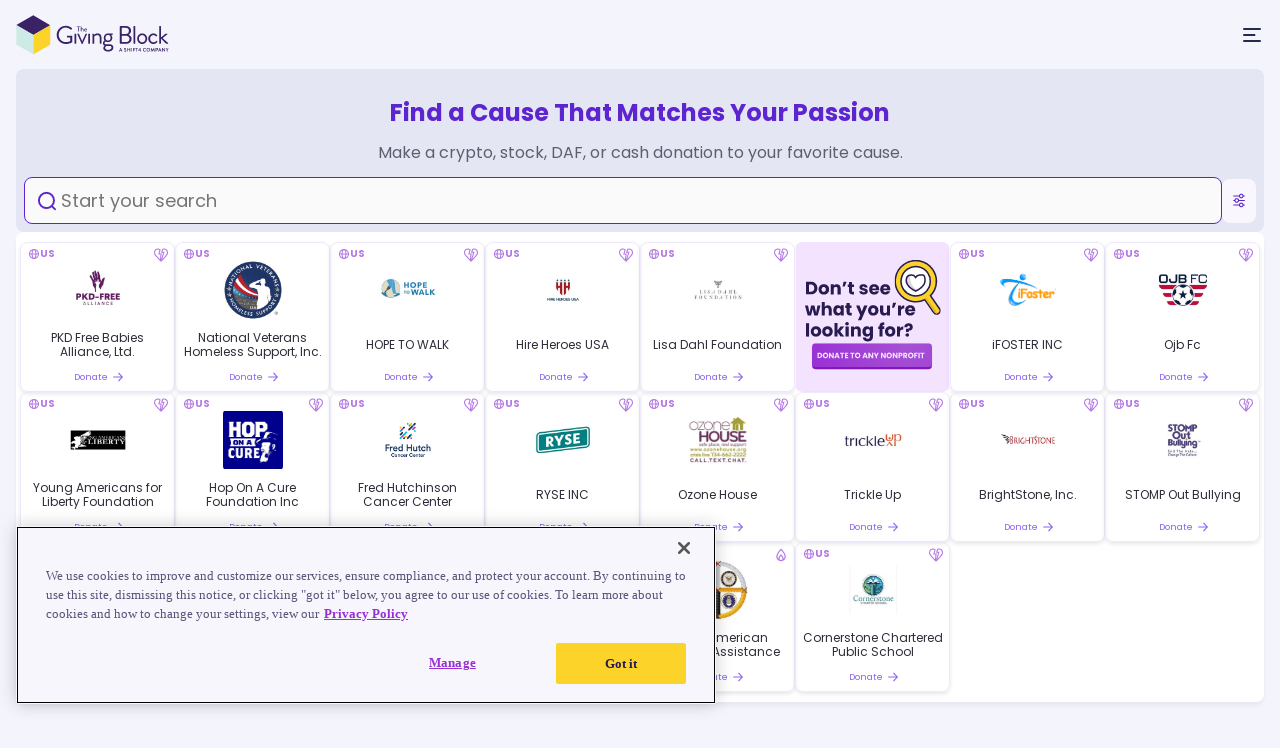

--- FILE ---
content_type: text/html; charset=utf-8
request_url: https://thegivingblock.com/donate/
body_size: 14959
content:
<!DOCTYPE html>
<html lang="en">
<head>
    <meta charset="UTF-8">
    <title>Search Nonprofits</title>
    <meta name="viewport" content="width=device-width, initial-scale=1.0, maximum-scale=1.0, user-scalable=0">

    <!-- Primary Meta Tags -->
    <meta name="title" content="Donate Crypto, Stocks and DAF to Nonprofits | The Giving Block">
    <meta name="description"
          content="Search and discover thousands of nonprofits by cause or location. Easily donate crypto, stock, DAF, or cash to support the charities you care about most.">
    <meta name="robots" content="index, follow">

    <!-- Open Graph / Facebook -->
    <meta property="og:type" content="website">
    <meta property="og:url" content="https://thegivingblock.com/donate">
    <meta property="og:title" content="Find a Cause That Matches Your Passion | Nonprofit Finder">
    <meta property="og:description"
          content="Search and discover thousands of nonprofits by cause or location. Easily donate crypto, stock, DAF, or cash to support the charities you care about most.">
    <meta property="og:image" content="https://thegivingblock.com/donate/npof/images/seo/share.png">
    <meta property="og:site_name" content="The Giving Block">

    <!-- X - Twitter -->
    <meta name="twitter:card" content="summary_large_image">
    <meta name="twitter:url" content="https://thegivingblock.com/donate">
    <meta name="twitter:title" content="Find a Cause That Matches Your Passion | Nonprofit Finder">
    <meta name="twitter:description"
          content="Search and discover thousands of nonprofits by cause or location. Easily donate crypto, stock, DAF, or cash to support the charities you care about most.">
    <meta name="twitter:image" content="https://thegivingblock.com/donate/npof/images/seo/share.png">

    <link
            rel="icon"
            href="https://thegivingblock.com/donate/npof/images/seo/icons/cropped-tgb-cube-favicon-32x32.png"
            sizes="32x32">
    <link
            rel="icon"
            href="https://thegivingblock.com/donate/npof/images/seo/icons/cropped-tgb-cube-favicon-192x192.png"
            sizes="192x192">
    <link
            rel="apple-touch-icon"
            href="https://thegivingblock.com/donate/npof/images/seo/icons/cropped-tgb-cube-favicon-180x180.png">
    <meta
            name="msapplication-TileImage"
            content="https://thegivingblock.com/donate/npof/images/seo/icons/cropped-tgb-cube-favicon-270x270.png">

    <link rel="preconnect" href="https://fonts.googleapis.com">
    <link rel="preconnect" href="https://fonts.gstatic.com" crossorigin>
    <link href="https://fonts.googleapis.com/css2?family=Poppins:ital,wght@0,100;0,200;0,300;0,400;0,500;0,600;0,700;0,800;0,900;1,100;1,200;1,300;1,400;1,500;1,600;1,700;1,800;1,900&display=swap"
          rel="stylesheet">

    <script src="https://cdn.jsdelivr.net/npm/axios/dist/axios.min.js"></script>

    <script>(function(w, d, s, l, i) {
        w[l] = w[l] || [];
        w[l].push({
          'gtm.start':
            new Date().getTime(), event: 'gtm.js',
        });
        var f = d.getElementsByTagName(s)[0],
          j = d.createElement(s), dl = l != 'dataLayer' ? '&l=' + l : '';
        j.async = true;
        j.src =
          'https://www.googletagmanager.com/gtm.js?id=' + i + dl;
        f.parentNode.insertBefore(j, f);
      })(window, document, 'script', 'dataLayer', 'GTM-MFW73RT');</script>

    <script>

      const appUrl = "https://thegivingblock.com/donate";
      const prefixApiAndResources = "npof";
      const coreResourcesPath = "https://thegivingblock.com/donate";
      const filterNposUrl = appUrl + '/' + prefixApiAndResources + '/v1/npo/filter-npos';
      const extractSearchItemsUrl = appUrl + '/' + prefixApiAndResources + '/v1/npo/extract-live-search-items';
      const minSearchLength = Math.max(parseInt('3'), 1);

      const baseUrlDonate = "https://thegivingblock.com/donate";
      const countryCodes = JSON.parse('{"AFG":"AF","ALA":"AX","ALB":"AL","DZA":"DZ","ASM":"AS","AND":"AD","AGO":"AO","AIA":"AI","ATA":"AQ","ATG":"AG","ARG":"AR","ARM":"AM","ABW":"AW","AUS":"AU","AUT":"AT","AZE":"AZ","BHS":"BS","BHR":"BH","BGD":"BD","BRB":"BB","BLR":"BY","BEL":"BE","BLZ":"BZ","BEN":"BJ","BMU":"BM","BTN":"BT","BOL":"BO","BES":"BQ","BIH":"BA","BWA":"BW","BVT":"BV","BRA":"BR","IOT":"IO","BRN":"BN","BGR":"BG","BFA":"BF","BDI":"BI","CPV":"CV","KHM":"KH","CMR":"CM","CAN":"CA","CYM":"KY","CAF":"CF","TCD":"TD","CHL":"CL","CHN":"CN","CXR":"CX","CCK":"CC","COL":"CO","COM":"KM","COD":"CD","COG":"CG","COK":"CK","CRI":"CR","CIV":"CI","HRV":"HR","CUB":"CU","CUW":"CW","CYP":"CY","CZE":"CZ","DNK":"DK","DJI":"DJ","DMA":"DM","DOM":"DO","ECU":"EC","EGY":"EG","SLV":"SV","GNQ":"GQ","ERI":"ER","EST":"EE","SWZ":"SZ","ETH":"ET","FLK":"FK","FRO":"FO","FJI":"FJ","FIN":"FI","FRA":"FR","GUF":"GF","PYF":"PF","ATF":"TF","GAB":"GA","GBR":"GB","GMB":"GM","GEO":"GE","DEU":"DE","GHA":"GH","GIB":"GI","GRC":"GR","GRL":"GL","GRD":"GD","GLP":"GP","GUM":"GU","GTM":"GT","GGY":"GG","GIN":"GN","GNB":"GW","GUY":"GY","HTI":"HT","HMD":"HM","VAT":"VA","HND":"HN","HKG":"HK","HUN":"HU","ISL":"IS","IND":"IN","IDN":"ID","IRN":"IR","IRQ":"IQ","IRL":"IE","IMN":"IM","ISR":"IL","ITA":"IT","JAM":"JM","JPN":"JP","JEY":"JE","JOR":"JO","KAZ":"KZ","KEN":"KE","KIR":"KI","PRK":"KP","KOR":"KR","KWT":"KW","KGZ":"KG","LAO":"LA","LVA":"LV","LBN":"LB","LSO":"LS","LBR":"LR","LBY":"LY","LIE":"LI","LTU":"LT","LUX":"LU","MAC":"MO","MKD":"MK","MDG":"MG","MWI":"MW","MYS":"MY","MDV":"MV","MLI":"ML","MLT":"MT","MHL":"MH","MTQ":"MQ","MRT":"MR","MUS":"MU","MYT":"YT","MEX":"MX","FSM":"FM","MDA":"MD","MCO":"MC","MNG":"MN","MNE":"ME","MSR":"MS","MAR":"MA","MOZ":"MZ","MMR":"MM","NAM":"NA","NRU":"NR","NPL":"NP","NLD":"NL","NCL":"NC","NZL":"NZ","NIC":"NI","NER":"NE","NGA":"NG","NIU":"NU","NFK":"NF","MNP":"MP","NOR":"NO","OMN":"OM","PAK":"PK","PLW":"PW","PSE":"PS","PAN":"PA","PNG":"PG","USA":"US","UGA":"UG","URY":"UY","UZB":"UZ","VUT":"VU","VEN":"VE","VNM":"VN","VGB":"VG","VIR":"VI","WLF":"WF","ESH":"EH","YEM":"YE","ZMB":"ZM","ZWE":"ZW","SYR":"SY","STP":"ST","SEN":"SN","SUR":"SR","SSD":"SS","SWE":"SE","SGP":"SG","SMR":"SM","SLE":"SL","SPM":"PM","SBG":"SB","STM":"ST"}');

      function updatePlaceholder() {
        const textarea = document.getElementById('search');
        const isMobile = window.innerWidth <= 1300;

        // Set placeholder based on device
        textarea.placeholder = isMobile
          ? textarea.getAttribute('mobile-placeholder')
          : textarea.getAttribute('desktop-placeholder');
      }


      function handleArrow() {

        const arrowTopSection = document.querySelector('.arrow-top-section');

        const rowContainer = document.querySelector('.row-container');

        const scrollTop = document.documentElement.scrollTop || document.body.scrollTop;

        const rowContainerOffsetTop = rowContainer.offsetTop;

        if (scrollTop > rowContainerOffsetTop) {
          arrowTopSection.classList.remove('hidden-element');
        } else {
          arrowTopSection.classList.add('hidden-element');
        }
      }

      function scrollToTop() {
        let currentScroll = document.documentElement.scrollTop || document.body.scrollTop;

        const smoothScroll = () => {
          if (currentScroll > 0) {
            currentScroll -= 30;
            document.documentElement.scrollTop = document.body.scrollTop = currentScroll;
            requestAnimationFrame(smoothScroll);
          }
        };

        smoothScroll();
      }


      function getQueryParam(key) {
        const searchParams = new URLSearchParams(window.location.search);
        return searchParams.get(key);
      }

      function updateQueryParam(key, value) {
        let searchParams = new URLSearchParams(window.location.search);

        if (value !== null) {
          searchParams.set(key, value);
        } else {
          searchParams.delete(key);
        }

        let newUrl = new URL(window.location);
        newUrl.search = searchParams.toString();
        history.pushState(null, '', newUrl);
      }

      function clearQueryParams() {
        const newUrl = new URL(window.location);
        newUrl.search = '';

        history.pushState(null, '', newUrl);
      }

      function drawItems(resultsContainer, results) {
        for (let i = 0; i < results.length; i++) {
          let itemHtml = results[i];

          // Add special card logic
          if ((i - 5) % 25 === 0) {
            itemHtml = `<a href="https://share.hsforms.com/1mR8SjQV5QMW14kWbxB3vNA4lxkg" class="card special-card"></a>` + itemHtml;
          }

          if (i > 0 && i % 15 === 0) {
            itemHtml = `<a href="https://thegivingblock.com/fundraisers" data-index="${i}" class="card special-card-other"></a>` + itemHtml;
          }
          resultsContainer.innerHTML += itemHtml;
        }
      }

      function hasFiltersOrSearch(categories, waysToGive, searchTerm, additionalFilter) {
        return (
          categories ||
          waysToGive ||
          (typeof searchTerm === 'string' && searchTerm.trim().length > 0) ||
          (typeof additionalFilter === 'string' && additionalFilter.trim().length > 0)
        );
      }

      function drawSearchDropdown(container, results) {
        for (let i = 0; i < results.length; i++) {
          const item = results[i];

          let itemHtml = `<a data-id="${item.org_id}"  class="search-item" href="${baseUrlDonate}/${item.slug}">
                                    <img src="${item.image}" alt="${item.name}" />
                                    <span>${item.name}</span>
                                </a>`;

          container.innerHTML += itemHtml;
        }
      }

      function searchResulsList(results) {
        const searchBoxContainer = document.getElementsByClassName('search-box-container')[0];
        const searchResultsList = document.getElementsByClassName('search-results-list')[0];
        const searchDropdownInner = document.getElementsByClassName('search-dropdown-inner')[0];
        searchDropdownInner.innerHTML = '';

        if (results.length > 0) {
          searchBoxContainer.classList.remove('no-search-results');
          searchResultsList.classList.remove('dropdown-closed');
          searchResultsList.classList.add('dropdown-opened');

          drawSearchDropdown(searchDropdownInner, results);
        } else {
          searchBoxContainer.classList.add('no-search-results');
          searchResultsList.classList.remove('dropdown-opened');
          searchResultsList.classList.add('dropdown-closed');
        }

      }

      function detectShowedResultCount() {
        const specialCardsLength = document.querySelectorAll('.row-container .special-card, .row-container .special-card-other').length;

        const allShowedCardsCount = document.querySelectorAll('.row-container .card').length;

        const resultsCount = allShowedCardsCount - specialCardsLength;

        return resultsCount;
      }

      function searchData(searchTerm, categories = '', waysToGive = '', additionalFilter = '', page = 1, clear = true) {

        axios.get(filterNposUrl, {
          params: { search: searchTerm, page: page, categories, waysToGive, additionalFilter },
        })
          .then(function(response) {
            const results = response.data.data.htmlResults;

            const totalCount = response.data.data.totalCount;

            document.querySelector('.filter-results-count').innerText = totalCount;

            const filterAdvancedTop = document.getElementById('filter-advanced-top');
            if (hasFiltersOrSearch(categories, waysToGive, searchTerm, additionalFilter)) {
              filterAdvancedTop.classList.remove('no-filters-selected');
            } else {
              filterAdvancedTop.classList.add('no-filters-selected');
            }

            const resultsContainer = document.getElementsByClassName('row-container')[0];

            if (clear) {
              resultsContainer.innerHTML = '';
            }

            let cardsContainer = document.getElementsByClassName('cards-container')[0];

            let loadMoreSection = document.getElementsByClassName('load-more-section')[0];

            if (results.length > 0) {

              cardsContainer.classList.remove('no-matches');

              drawItems(resultsContainer, results);

              const showedResultsCount = detectShowedResultCount();

              if (totalCount > showedResultsCount) {
                loadMoreSection.classList.remove('hidden-element');
              } else {
                loadMoreSection.classList.add('hidden-element');
              }

            } else {
              if (clear) {
                cardsContainer.classList.add('no-matches');

                const template = `
        <div class="no-matches-card">
            <a href="https://share.hsforms.com/1mR8SjQV5QMW14kWbxB3vNA4lxkg" class="no-matches-card-inner">
                <div class="no-matches-card-block-top">
                    <div class="heart-icon">
                        <img src="${coreResourcesPath}/${prefixApiAndResources}/images/npos/no-match-heart.svg" alt="no-match-heart" />
                    </div>
                </div>

                <div class="no-matches-card-block-middle">
                    <div class="no-matches-card-heading-text">
                        <span>
                            Can’t find the organization you’re looking for?
                        </span>
                    </div>

                    <div class="no-matches-card-secondary-description">
                        <span>
                            You can still donate to any nonprofit.
                        </span>
                    </div>
                </div>

                <div class="no-matches-card-block-bottom">
                    <div class="no-matches-card-learn-more">
                        <button>Learn more</button>
                    </div>
                </div>
            </a>
        </div>
    `;

                resultsContainer.innerHTML = template;
              }

              loadMoreSection.classList.add('hidden-element');
            }

            manageSearchResults(searchTerm, results.length, page);

            filterResultsTextControl(totalCount);
          })
          .catch(function(error) {
            console.error('Error:', error);
          });
      }

      function hideSearchDropdown() {
        const searchResultsList = document.querySelector('.search-results-list');
        const searchBoxContainer = document.querySelector('.search-box-container');

        searchResultsList.classList.remove('dropdown-opened');
        searchResultsList.classList.add('dropdown-closed');

        searchBoxContainer.classList.add('no-search-results');
      }

      function detectCheckboxesCheckedIds(parentClass) {
        const parentList = document.querySelector(`.${parentClass}`);
        const checkedIds = [];

        if (parentList) {
          const checkboxes = parentList.querySelectorAll('li.selected input[type="checkbox"]');

          checkboxes.forEach(checkbox => {

            const categoryId = checkbox.closest('li').getAttribute('data-identificator');
            if (categoryId) {
              checkedIds.push(categoryId);
            }
          });
        }

        return checkedIds;
      }

      function filterCategories() {
        const input = document.getElementById('searchInput');
        const filter = input.value.toLowerCase();
        const listItems = document.querySelectorAll('.categories-list li');

        listItems.forEach(li => {
          const text = li.textContent.toLowerCase();
          li.style.display = text.includes(filter) ? '' : 'none';
        });
      }

      function resetPagination() {
        const loadMoreElement = document.querySelector('.load-more-section .load-more');

        loadMoreElement.dataset.page = 1;
      }

      function resetFilters() {
        const filterTags = document.querySelector('.filter-tags');
        filterTags.innerHTML = '';

        document.querySelector('.search-box textarea').value = '';

        clearQueryParams();

        searchResulsList([]);

        document.querySelectorAll('.checkbox-list li.selected').forEach(function(item) {
          item.classList.remove('selected');
        });

        clearAdditionalFilters();

        searchData('');

        toggleSearchClear();

        resetPagination();
      }

      function drawSelectedFilters() {
        const container = document.querySelector('.filter-tags');
        if (!container) return;

        container.innerHTML = '';

        const params = ['categories', 'waysToGive'];
        params.forEach(param => {
          (getQueryParam(param) || '').split(',').forEach(val => {
            val = val.trim();
            if (!val) return;

            const iconSrc = document.querySelector(`[data-identificator="${val}"] .inactive`)?.getAttribute('src');

            const label = document.querySelector(`[data-identificator="${val}"] span`)?.innerText || val;

            container.insertAdjacentHTML('beforeend', `
                  <button class="filter-tag" data-id="${val}">
                      <div>
                          <img class='filter-tag-img' src="${iconSrc}">
                          <span>${label}</span>
                      </div>
                      <img src="${coreResourcesPath}/${prefixApiAndResources}/images/npos/filter-tag-close-icon.svg">
                  </button>
                `);
          });
        });
      }

      function menuClick(item, event) {

        event.preventDefault();

        if (!item.classList.contains('selected')) {
          item.classList.add('selected');
        } else {
          item.classList.remove('selected');
        }

        const parentList = item.closest('.checkbox-list');
        let checkedIds, checkedIdsStr, checkboxListClass;

        if (parentList) {
          if (parentList.classList.contains('categories-list')) {
            checkboxListClass = 'categories-list';
          } else if (parentList.classList.contains('ways-to-give-list')) {
            checkboxListClass = 'ways-to-give-list';
          }

          if (checkboxListClass) {
            checkedIds = detectCheckboxesCheckedIds(checkboxListClass);

            checkedIdsStr = checkedIds.join(',');

            const paramKey = checkboxListClass === 'categories-list' ? 'categories' : 'waysToGive';
            updateQueryParam(paramKey, checkedIdsStr);
          }
        }

        const searchTerm = document.querySelector('.search-box textarea').value.trim();

        const categories = getQueryParam('categories');
        const waysToGive = getQueryParam('waysToGive');
        const additionalFilter = getQueryParam('additionalFilter');

        searchData(searchTerm, categories, waysToGive, additionalFilter);

        updateSelectedFiltersInfo();

        drawSelectedFilters();

        resetPagination();
      }

      function filterTagClick(button) {
        const identificator = button.getAttribute('data-id');

        const filterElement = document.querySelector(`.checkbox-list li[data-identificator="${identificator}"]`);

        if (filterElement) {

          filterElement.click();
        }

        button.remove();
      }

      function popularClick() {
        const popularBtnDesktop = document.getElementById('desktop-popular');
        const popularBtnMobile = document.getElementById('mobile-popular');
        const underservedBtnDesktop = document.getElementById('desktop-underserved');
        const underservedBtnMobile = document.getElementById('mobile-underserved');

        const isSelected = popularBtnDesktop.classList.contains('selected');

        clearAdditionalFilters();

        let additionalFilter = '';

        if (!isSelected) {
          popularBtnDesktop.classList.add('selected');
          popularBtnMobile.classList.add('selected');
          additionalFilter = 'popular';
        }

        const categories = getQueryParam('categories');
        const waysToGive = getQueryParam('waysToGive');

        updateQueryParam('additionalFilter', additionalFilter);

        searchData(
          document.querySelector('.search-box textarea').value.trim(),
          categories,
          waysToGive,
          additionalFilter,
          1,
          true,
        );

        updateSelectedFiltersInfo();

        resetPagination();
      }

      function underservedClick() {
        const popularBtnDesktop = document.getElementById('desktop-popular');
        const popularBtnMobile = document.getElementById('mobile-popular');
        const underservedBtnDesktop = document.getElementById('desktop-underserved');
        const underservedBtnMobile = document.getElementById('mobile-underserved');

        const isSelected = underservedBtnDesktop.classList.contains('selected');

        clearAdditionalFilters();

        let additionalFilter = '';

        if (!isSelected) {
          underservedBtnDesktop.classList.add('selected');
          underservedBtnMobile.classList.add('selected');
          additionalFilter = 'underserved';
        }

        const categories = getQueryParam('categories');
        const waysToGive = getQueryParam('waysToGive');

        updateQueryParam('additionalFilter', additionalFilter);

        searchData(
          document.querySelector('.search-box textarea').value.trim(),
          categories,
          waysToGive,
          additionalFilter,
          1,
          true,
        );

        updateSelectedFiltersInfo();

        resetPagination();
      }

      function closeFilters() {
        const pageWrapper = document.querySelector('.page-wrapper');

        pageWrapper.classList.remove('filter-opened');
      }

      function updateSelectedFiltersInfo() {
        const selectedCount = document.querySelectorAll('.checkbox-list li.selected').length + document.querySelectorAll('.sort-by-buttons .selected').length;

        const filtersSelectedPointElement = document.querySelector('.filters-selected-point');

        const filtersSelectedCountElement = document.querySelector('.filters-selected-count');
        const filtersSelectedTextElement = document.querySelector('.filters-selected-text');

        if (selectedCount > 0) {
          filtersSelectedPointElement.classList.remove('hidden-element');

          filtersSelectedCountElement.classList.remove('hidden-element');

          filtersSelectedCountElement.innerText = selectedCount;

          filtersSelectedTextElement.innerText = filtersSelectedTextElement.getAttribute('data-selected-filters-text');
        } else {
          filtersSelectedPointElement.classList.add('hidden-element');

          filtersSelectedCountElement.classList.add('hidden-element');

          filtersSelectedTextElement.innerText = filtersSelectedTextElement.getAttribute('data-no-filters-text');
        }
      }

      function manageSearchResults(searchTerm, itemsCount, page = 1) {
        const searchOptionsBlock = document.querySelector('.search-options-block');
        const searchNoResultsBlock = document.querySelector('.no-results-block');
        const cardTitles = document.querySelectorAll('.card-title-block p');

        const updateText = (element, text) => {
          if (element) element.innerText = text;
        };

        updateText(searchOptionsBlock.querySelector('.searched-text'), searchTerm);
        updateText(searchNoResultsBlock.querySelector('.no-results-searched-for'), searchTerm);

        const isMatchFound = Array.from(cardTitles).some(card =>
          card.innerText.trim().toLowerCase() === searchTerm.toLowerCase(),
        );

        const shouldShowSearchOptions = searchTerm.length > 0 && !isMatchFound;
        const shouldShowNoResults = itemsCount === 0 && page===1;

        searchOptionsBlock.classList.toggle('hidden-element', !shouldShowSearchOptions);
        searchNoResultsBlock.classList.toggle('hidden-element', !shouldShowNoResults);
      }

      function toggleSearchClear(searchTerm = '') {

        const searchClear = document.querySelector('.reset-filters-part .search-clear');

        if (searchTerm.length > 0) {
          searchClear.classList.remove('hidden-element');
        } else {
          searchClear.classList.add('hidden-element');
        }
      }

      function clearAdditionalFilters() {
        const popularBtnDesktop = document.getElementById('desktop-popular');
        const popularBtnMobile = document.getElementById('mobile-popular');
        const underservedBtnDesktop = document.getElementById('desktop-underserved');
        const underservedBtnMobile = document.getElementById('mobile-underserved');

        popularBtnDesktop.classList.remove('selected');
        underservedBtnDesktop.classList.remove('selected');
        popularBtnMobile.classList.remove('selected');
        underservedBtnMobile.classList.remove('selected');
      }

      function searchAreaControl() {
        const searchArea = document.querySelector('.search-box textarea');

        searchArea.style.height = 'auto';

        searchArea.style.height = `${Math.min(searchArea.scrollHeight, 40)}px`;
      }

      function filterResultsTextControl(itemsCount = 1) {
        const filterResultsCountElement = document.querySelector('.filter-results-text');

        const filterResultsCountElementAttr = itemsCount === 1 ? 'singleResult' : 'multipleResult';

        const filterResultsCountElementText = filterResultsCountElement.dataset[filterResultsCountElementAttr];

        filterResultsCountElement.innerText = filterResultsCountElementText;
      }

      // Apply search functionality to all filter sections
      document.addEventListener('DOMContentLoaded', function() {

        const loadMoreElement = document.querySelector('.load-more-section .load-more');
        const searchArea = document.querySelector('.search-box textarea');

        const searchTermFromURL = getQueryParam('searchTerm');

        if (searchTermFromURL) {
          searchAreaControl();
        }

        const categories = getQueryParam('categories');
        const waysToGive = getQueryParam('waysToGive');

        if (categories?.length || waysToGive?.length) {
          updateSelectedFiltersInfo();
          drawSelectedFilters();
        }

        updatePlaceholder();
        window.addEventListener('resize', updatePlaceholder);

        const additionalFilter = getQueryParam('additionalFilter');

        if (additionalFilter === 'popular') {
          document.getElementById('desktop-popular').classList.add('selected');
          document.getElementById('mobile-popular').classList.add('selected');
        } else if (additionalFilter === 'underserved') {
          document.getElementById('desktop-underserved').classList.add('selected');
          document.getElementById('mobile-underserved').classList.add('selected');
        }

        if (additionalFilter) {
          updateSelectedFiltersInfo();
        }

        const filterAdvancedTop = document.getElementById('filter-advanced-top');
        if (hasFiltersOrSearch(categories, waysToGive, searchTermFromURL, additionalFilter)) {
          filterAdvancedTop.classList.remove('no-filters-selected');
        } else {
          filterAdvancedTop.classList.add('no-filters-selected');
        }

        document.querySelector('.filters-switcher-part').addEventListener('click', function() {
          const pageWrapper = document.querySelector('.page-wrapper');

          // Toggle the .filter-opened class
          pageWrapper.classList.toggle('filter-opened');
        });

        document.querySelector('.close-filters').addEventListener('click', function() {
          closeFilters();
        });

        if (document.querySelector('.sidebar-filter-close')) {
          document.querySelector('.sidebar-filter-close').addEventListener('click', function() {
            const pageWrapper = document.querySelector('.page-wrapper');

            // Remove the .filter-opened class
            pageWrapper.classList.remove('filter-opened');
          });
        }

        // Event listener for clicks on the document hide search dropdown
        document.addEventListener('click', function(event) {
          const searchBox = document.querySelector('.search-box');
          const searchDropdown = document.querySelector('.search-dropdown');

          // Check if the click is outside the search box container or search results list
          if (!searchBox.contains(event.target) && !searchDropdown.contains(event.target)) {
            hideSearchDropdown();
          }
        });

        searchArea.addEventListener('input', function() {

          const searchTerm = this.value.trim();

          const categories = getQueryParam('categories');
          const waysToGive = getQueryParam('waysToGive');

          toggleSearchClear(searchTerm);

          searchAreaControl();

          if (searchTerm.length >= minSearchLength) {

            axios.get(extractSearchItemsUrl, {
              params: { search: searchTerm, categories, waysToGive },
            })
              .then(function(response) {
                const results = response.data.data;

                searchResulsList(results);
              })
              .catch(function(error) {
                console.error('Error:', error);
              });
          } else {
            //remove list if not enough characters
            searchResulsList([]);
          }
        });

        //Enter Search
        searchArea.addEventListener('keydown', function(event) {
          if (event.key === 'Enter') {
            event.preventDefault();

            const searchTerm = this.value.trim();

            const categories = getQueryParam('categories');
            const waysToGive = getQueryParam('waysToGive');

            updateQueryParam('searchTerm', searchTerm);

            searchData(searchTerm, categories, waysToGive);

            updateSelectedFiltersInfo();

            hideSearchDropdown();

            resetPagination();
          }
        });

        //Reset filters
        document.querySelector('.reset-filters span').addEventListener('click', function(event) {

          resetFilters();

          updateSelectedFiltersInfo();

          searchAreaControl();
        });

        document.querySelector('.reset-filters-mobile').addEventListener('click', function(event) {
          resetFilters();

          updateSelectedFiltersInfo();

          closeFilters();
        });

        //Clear search
        document.querySelector('.search-clear').addEventListener('click', function(event) {

          const searchTerm = '';
          const categories = getQueryParam('categories');
          const waysToGive = getQueryParam('waysToGive');

          searchArea.value = searchTerm;

          hideSearchDropdown();

          searchAreaControl();

          toggleSearchClear();

          updateQueryParam('searchTerm', searchTerm);

          searchData(searchTerm, categories, waysToGive);
        });


        //load-more
        loadMoreElement.addEventListener('click', function(event) {
          const currentPage = parseInt(this.dataset.page) || 1;

          const page = currentPage + 1;

          const searchTerm = searchArea.value.trim();
          const categories = getQueryParam('categories');
          const waysToGive = getQueryParam('waysToGive');
          const additionalFilter = getQueryParam('additionalFilter');

          searchData(searchTerm, categories, waysToGive, additionalFilter, page, false);
          this.dataset.page = page;

          handleArrow();
        });


        document.body.addEventListener('scroll', () => {
          handleArrow();
        });

        document.querySelector('.arrow-top-section').addEventListener('click', scrollToTop);

        //sidebar filters click
        let listItems = document.querySelectorAll('.checkbox-list li');

        listItems.forEach(function(item) {

          item.addEventListener('click', function(event) {
            menuClick(item, event);
          });

        });

        document.querySelector('.show-results-part').addEventListener('click', function(event) {

          let searchTerm = document.querySelector('.search-box textarea').value.trim();

          const categories = getQueryParam('categories');
          const waysToGive = getQueryParam('waysToGive');
          const additionalFilter = getQueryParam('additionalFilter');

          updateQueryParam('searchTerm', searchTerm);

          closeFilters();

          searchData(searchTerm, categories, waysToGive, additionalFilter);

          updateSelectedFiltersInfo();
        });

        document.getElementById('searchInput').addEventListener('input', filterCategories);

        document.querySelector('.filter-tags').addEventListener('click', function(event) {
          if (event.target && event.target.closest('.filter-tag')) {
            filterTagClick(event.target.closest('.filter-tag'));
          }
        });

        document.getElementById('desktop-popular').addEventListener('click', popularClick);
        document.getElementById('desktop-underserved').addEventListener('click', underservedClick);
        document.getElementById('mobile-popular').addEventListener('click', popularClick);
        document.getElementById('mobile-underserved').addEventListener('click', underservedClick);
      });
    </script>

    <link rel="stylesheet" href="https://thegivingblock.com/donate/npof/css/main.css">
    <link rel="stylesheet" href="https://thegivingblock.com/donate/npof/css/main-responsive.css">
    <link rel="stylesheet" href="https://thegivingblock.com/donate/npof/css/menu.css">

    <script src="https://thegivingblock.com/donate/npof/js/menu-toggle.js"></script>
</head>

<body>
<noscript>
    <iframe src="https://www.googletagmanager.com/ns.html?id=GTM-MFW73RT"
            height="0" width="0" style="display:none;visibility:hidden"></iframe>
</noscript>

<div id="menu-overlay">
    <div class="menu-container" id="menu-container">
        <div class="menu-header">
            <div class="menu-header-inner">
                <div class="menu-header-title">Menu</div>
                <div class="menu-header-close"  id="menu-header-close">
                    <div>Close</div>
                    <img src="https://thegivingblock.com/donate/npof/images/menu/close-menu-button.svg">
                </div>
            </div>
        </div>

        <div class="menu-scrollable">
            <div class="menu-inner">
                <div class="menu-body-list" id="menu-body-list-first">
                    <p>For Donors</p>
                    <div class="menu-body-list-inner">
                        <a class="menu-body-list-element" href="https://donor.thegivingblock.com/login" target="_blank" rel="noopener noreferrer">Donor Account Login <img src="https://thegivingblock.com/donate/npof/images/menu/link-external.svg"> </a>
                        <a class="menu-body-list-element" href="https://thegivingblock.com/fundraisers/">Create a Fundraiser</a>
                        <a class="menu-body-list-element" href="https://thegivingblock.com/private-donor-services/">Private Donor Services</a>
                        <a class="menu-body-list-element" href="https://thegivingblock.com/tax-resources/">Tax Resources</a>
                        <a class="menu-body-list-element" href="https://thegivingblock.com/blog/donors/">Giving Guides</a>
                        <a class="menu-body-list-element" href="https://thegivingblock.com/about/support-for-donors/">Contact Support for Donors</a>
                    </div>
                </div>

                <div class="menu-body-list">
                    <p>For Nonprofits</p>
                    <div class="menu-body-list-inner">
                            <a class="menu-body-list-element" href="https://dashboard.tgbwidget.com/login" target="_blank" rel="noopener noreferrer">Nonprofit Account Login<img src="https://thegivingblock.com/donate/npof/images/menu/link-external.svg"></a>
                            <a class="menu-body-list-element" href="https://thegivingblock.com/crypto-donations/">Accept Donations</a>
                            <a class="menu-body-list-element" href="https://thegivingblock.com/packages/">Explore Packages</a>
                            <a class="menu-body-list-element" href="https://thegivingblock.com/blog/reports-guides/">Reports & Guides</a>
                            <a class="menu-body-list-element" href="https://thegivingblock.com/blog/">Blog</a>
                            <a class="menu-body-list-element" href="https://thegivingblock.com/about/contact/#menu-for-nonprofits">Contact Support for Nonprofits</a>
                    </div>
                </div>
            </div>

            <div class="menu-footer">
                <img class="menu-footer-tgb-icon" src="https://thegivingblock.com/donate/npof/images/menu/tgb-small-logo.svg">
                <a class="menu-footer-link" href="https://thegivingblock.com/">Go to main website</a>
            </div>
        </div>

    </div>
</div>


<div class="page-wrapper ">

    <div class="main">

        <header class="main-header">

    <a href="https://thegivingblock.com" class="header-logo">
        <img src="https://thegivingblock.com/donate/npof/images/header-logo.svg">

    </a>

    <div class="header-right">
        <div class="header-right-inner" id="menu-toggle">
            <span class="menu-text">Menu</span>
            <div class="menu-icon">
                <img src="https://thegivingblock.com/donate/npof/images/menu-switcher.svg">
            </div>
        </div>
    </div>
</header>



        <div class="container">

            <div class="sidebar-filters-top">
                <div class="sidebar-filter-by">
                    <span>Filter by</span>
                </div>

                <div class="close-filters">
                    <span>Close</span>
                    <span class="close-filters-img">
                        <img src="https://thegivingblock.com/donate/npof/images/npos/filter-close.svg">
                    </span>
                </div>
            </div>


            <div class="sidebar">
                <!-- Sort By Section-->
                <div class="sort-by-section">

                    <div class="sort-by-header">Sort By</div>

                    <div class="sort-by-buttons">

                        <button class="sort-by-button popular" id="mobile-popular">
                            <div class="checkbox-icon">
                                <img class="inactive"
                                     src="https://thegivingblock.com/donate/npof/images/additional-filters/popular.svg">
                                <img class="active"
                                     src="https://thegivingblock.com/donate/npof/images/additional-filters/selected/popular.svg">
                            </div>

                            <span>Popular</span>
                        </button>

                        <button class="sort-by-button underserved" id="mobile-underserved">
                            <div class="checkbox-icon">
                                <img class="inactive"
                                     src="https://thegivingblock.com/donate/npof/images/additional-filters/underserved.svg">
                                <img class="active"
                                     src="https://thegivingblock.com/donate/npof/images/additional-filters/selected/underserved.svg">
                            </div>

                            <span>Underserved</span>
                        </button>

                    </div>
                </div>

                <!-- Impact Area Section -->
                <div class="filter-section categories-filter-section">

                    <div class="filter-section-inner">

                        <div class="filter-header">
                            <p class="filter-title">Impact Areas</p>
                        </div>


                        <div class="search-bar">
                            <div class="search-main">

                                <img src="https://thegivingblock.com/donate/npof/images/categories/search.svg">

                                <input type="text" class="search-input" id="searchInput"
                                       placeholder="Search impact areas"
                                       aria-label="Search Input">
                            </div>

                            <div class="clear-icon">
                                <!--<svg xmlns="http://www.w3.org/2000/svg" width="24" height="25" viewBox="0 0 24 25" fill="none" aria-label="Clear Input">
                                    <path d="M16 8.5L8 16.5M16 16.5L8 8.5" stroke="#565670" stroke-width="2" stroke-linecap="round"></path>
                                </svg>-->
                            </div>
                        </div>


                        <ul class="checkbox-list categories-list scroll-list">

                            

                                
                                    <li class=""
                                        data-identificator="1">
                                        <label>
                                            <div class="checkbox-icon">
                                                <img class="inactive"
                                                     src="https://thegivingblock.com/donate/npof/images/categories/addiction-recovery.svg">

                                                <img class="active"
                                                     src="https://thegivingblock.com/donate/npof/images/categories/selected/addiction-recovery.svg">
                                            </div>
                                            <span>Addiction Recovery</span>
                                            <input
                                            
                                                                                             name="categories[]"
                                                                                             type="checkbox"
                                                                                             id="category-addiction-recovery">
                                        </label>
                                    </li>
                                
                                    <li class=""
                                        data-identificator="2">
                                        <label>
                                            <div class="checkbox-icon">
                                                <img class="inactive"
                                                     src="https://thegivingblock.com/donate/npof/images/categories/animals.svg">

                                                <img class="active"
                                                     src="https://thegivingblock.com/donate/npof/images/categories/selected/animals.svg">
                                            </div>
                                            <span>Animals</span>
                                            <input
                                            
                                                                                             name="categories[]"
                                                                                             type="checkbox"
                                                                                             id="category-animals">
                                        </label>
                                    </li>
                                
                                    <li class=""
                                        data-identificator="3">
                                        <label>
                                            <div class="checkbox-icon">
                                                <img class="inactive"
                                                     src="https://thegivingblock.com/donate/npof/images/categories/arts-culture.svg">

                                                <img class="active"
                                                     src="https://thegivingblock.com/donate/npof/images/categories/selected/arts-culture.svg">
                                            </div>
                                            <span>Arts &amp; Culture</span>
                                            <input
                                            
                                                                                             name="categories[]"
                                                                                             type="checkbox"
                                                                                             id="category-arts-culture">
                                        </label>
                                    </li>
                                
                                    <li class=""
                                        data-identificator="4">
                                        <label>
                                            <div class="checkbox-icon">
                                                <img class="inactive"
                                                     src="https://thegivingblock.com/donate/npof/images/categories/children-youth.svg">

                                                <img class="active"
                                                     src="https://thegivingblock.com/donate/npof/images/categories/selected/children-youth.svg">
                                            </div>
                                            <span>Children &amp; Youth</span>
                                            <input
                                            
                                                                                             name="categories[]"
                                                                                             type="checkbox"
                                                                                             id="category-children-youth">
                                        </label>
                                    </li>
                                
                                    <li class=""
                                        data-identificator="23">
                                        <label>
                                            <div class="checkbox-icon">
                                                <img class="inactive"
                                                     src="https://thegivingblock.com/donate/npof/images/categories/community-foundations.svg">

                                                <img class="active"
                                                     src="https://thegivingblock.com/donate/npof/images/categories/selected/community-foundations.svg">
                                            </div>
                                            <span>Community Foundations</span>
                                            <input
                                            
                                                                                             name="categories[]"
                                                                                             type="checkbox"
                                                                                             id="category-community-foundations">
                                        </label>
                                    </li>
                                
                                    <li class=""
                                        data-identificator="5">
                                        <label>
                                            <div class="checkbox-icon">
                                                <img class="inactive"
                                                     src="https://thegivingblock.com/donate/npof/images/categories/community-service.svg">

                                                <img class="active"
                                                     src="https://thegivingblock.com/donate/npof/images/categories/selected/community-service.svg">
                                            </div>
                                            <span>Community Service</span>
                                            <input
                                            
                                                                                             name="categories[]"
                                                                                             type="checkbox"
                                                                                             id="category-community-service">
                                        </label>
                                    </li>
                                
                                    <li class=""
                                        data-identificator="24">
                                        <label>
                                            <div class="checkbox-icon">
                                                <img class="inactive"
                                                     src="https://thegivingblock.com/donate/npof/images/categories/developmental-disabilities.svg">

                                                <img class="active"
                                                     src="https://thegivingblock.com/donate/npof/images/categories/selected/developmental-disabilities.svg">
                                            </div>
                                            <span>Developmental Disabilities</span>
                                            <input
                                            
                                                                                             name="categories[]"
                                                                                             type="checkbox"
                                                                                             id="category-developmental-disabilities">
                                        </label>
                                    </li>
                                
                                    <li class=""
                                        data-identificator="6">
                                        <label>
                                            <div class="checkbox-icon">
                                                <img class="inactive"
                                                     src="https://thegivingblock.com/donate/npof/images/categories/disaster-response.svg">

                                                <img class="active"
                                                     src="https://thegivingblock.com/donate/npof/images/categories/selected/disaster-response.svg">
                                            </div>
                                            <span>Disaster Response</span>
                                            <input
                                            
                                                                                             name="categories[]"
                                                                                             type="checkbox"
                                                                                             id="category-disaster-response">
                                        </label>
                                    </li>
                                
                                    <li class=""
                                        data-identificator="7">
                                        <label>
                                            <div class="checkbox-icon">
                                                <img class="inactive"
                                                     src="https://thegivingblock.com/donate/npof/images/categories/education-training.svg">

                                                <img class="active"
                                                     src="https://thegivingblock.com/donate/npof/images/categories/selected/education-training.svg">
                                            </div>
                                            <span>Education &amp; Training</span>
                                            <input
                                            
                                                                                             name="categories[]"
                                                                                             type="checkbox"
                                                                                             id="category-education-training">
                                        </label>
                                    </li>
                                
                                    <li class=""
                                        data-identificator="8">
                                        <label>
                                            <div class="checkbox-icon">
                                                <img class="inactive"
                                                     src="https://thegivingblock.com/donate/npof/images/categories/environment.svg">

                                                <img class="active"
                                                     src="https://thegivingblock.com/donate/npof/images/categories/selected/environment.svg">
                                            </div>
                                            <span>Environment</span>
                                            <input
                                            
                                                                                             name="categories[]"
                                                                                             type="checkbox"
                                                                                             id="category-environment">
                                        </label>
                                    </li>
                                
                                    <li class=""
                                        data-identificator="9">
                                        <label>
                                            <div class="checkbox-icon">
                                                <img class="inactive"
                                                     src="https://thegivingblock.com/donate/npof/images/categories/first-responders-veterans.svg">

                                                <img class="active"
                                                     src="https://thegivingblock.com/donate/npof/images/categories/selected/first-responders-veterans.svg">
                                            </div>
                                            <span>First Responders &amp; Veterans</span>
                                            <input
                                            
                                                                                             name="categories[]"
                                                                                             type="checkbox"
                                                                                             id="category-first-responders-veterans">
                                        </label>
                                    </li>
                                
                                    <li class=""
                                        data-identificator="10">
                                        <label>
                                            <div class="checkbox-icon">
                                                <img class="inactive"
                                                     src="https://thegivingblock.com/donate/npof/images/categories/health-medicine.svg">

                                                <img class="active"
                                                     src="https://thegivingblock.com/donate/npof/images/categories/selected/health-medicine.svg">
                                            </div>
                                            <span>Health &amp; Medicine</span>
                                            <input
                                            
                                                                                             name="categories[]"
                                                                                             type="checkbox"
                                                                                             id="category-health-medicine">
                                        </label>
                                    </li>
                                
                                    <li class=""
                                        data-identificator="25">
                                        <label>
                                            <div class="checkbox-icon">
                                                <img class="inactive"
                                                     src="https://thegivingblock.com/donate/npof/images/categories/higher-education.svg">

                                                <img class="active"
                                                     src="https://thegivingblock.com/donate/npof/images/categories/selected/higher-education.svg">
                                            </div>
                                            <span>Higher Education</span>
                                            <input
                                            
                                                                                             name="categories[]"
                                                                                             type="checkbox"
                                                                                             id="category-higher-education">
                                        </label>
                                    </li>
                                
                                    <li class=""
                                        data-identificator="11">
                                        <label>
                                            <div class="checkbox-icon">
                                                <img class="inactive"
                                                     src="https://thegivingblock.com/donate/npof/images/categories/homelessness.svg">

                                                <img class="active"
                                                     src="https://thegivingblock.com/donate/npof/images/categories/selected/homelessness.svg">
                                            </div>
                                            <span>Homelessness</span>
                                            <input
                                            
                                                                                             name="categories[]"
                                                                                             type="checkbox"
                                                                                             id="category-homelessness">
                                        </label>
                                    </li>
                                
                                    <li class=""
                                        data-identificator="12">
                                        <label>
                                            <div class="checkbox-icon">
                                                <img class="inactive"
                                                     src="https://thegivingblock.com/donate/npof/images/categories/human-rights.svg">

                                                <img class="active"
                                                     src="https://thegivingblock.com/donate/npof/images/categories/selected/human-rights.svg">
                                            </div>
                                            <span>Human Rights</span>
                                            <input
                                            
                                                                                             name="categories[]"
                                                                                             type="checkbox"
                                                                                             id="category-human-rights">
                                        </label>
                                    </li>
                                
                                    <li class=""
                                        data-identificator="13">
                                        <label>
                                            <div class="checkbox-icon">
                                                <img class="inactive"
                                                     src="https://thegivingblock.com/donate/npof/images/categories/hunger.svg">

                                                <img class="active"
                                                     src="https://thegivingblock.com/donate/npof/images/categories/selected/hunger.svg">
                                            </div>
                                            <span>Hunger</span>
                                            <input
                                            
                                                                                             name="categories[]"
                                                                                             type="checkbox"
                                                                                             id="category-hunger">
                                        </label>
                                    </li>
                                
                                    <li class=""
                                        data-identificator="14">
                                        <label>
                                            <div class="checkbox-icon">
                                                <img class="inactive"
                                                     src="https://thegivingblock.com/donate/npof/images/categories/immigration-refugees.svg">

                                                <img class="active"
                                                     src="https://thegivingblock.com/donate/npof/images/categories/selected/immigration-refugees.svg">
                                            </div>
                                            <span>Immigration &amp; Refugees</span>
                                            <input
                                            
                                                                                             name="categories[]"
                                                                                             type="checkbox"
                                                                                             id="category-immigration-refugees">
                                        </label>
                                    </li>
                                
                                    <li class=""
                                        data-identificator="15">
                                        <label>
                                            <div class="checkbox-icon">
                                                <img class="inactive"
                                                     src="https://thegivingblock.com/donate/npof/images/categories/international-development.svg">

                                                <img class="active"
                                                     src="https://thegivingblock.com/donate/npof/images/categories/selected/international-development.svg">
                                            </div>
                                            <span>International Development</span>
                                            <input
                                            
                                                                                             name="categories[]"
                                                                                             type="checkbox"
                                                                                             id="category-international-development">
                                        </label>
                                    </li>
                                
                                    <li class=""
                                        data-identificator="17">
                                        <label>
                                            <div class="checkbox-icon">
                                                <img class="inactive"
                                                     src="https://thegivingblock.com/donate/npof/images/categories/legal-support.svg">

                                                <img class="active"
                                                     src="https://thegivingblock.com/donate/npof/images/categories/selected/legal-support.svg">
                                            </div>
                                            <span>Legal Support</span>
                                            <input
                                            
                                                                                             name="categories[]"
                                                                                             type="checkbox"
                                                                                             id="category-legal-support">
                                        </label>
                                    </li>
                                
                                    <li class=""
                                        data-identificator="16">
                                        <label>
                                            <div class="checkbox-icon">
                                                <img class="inactive"
                                                     src="https://thegivingblock.com/donate/npof/images/categories/lgbtq.svg">

                                                <img class="active"
                                                     src="https://thegivingblock.com/donate/npof/images/categories/selected/lgbtq.svg">
                                            </div>
                                            <span>LGBTQ</span>
                                            <input
                                            
                                                                                             name="categories[]"
                                                                                             type="checkbox"
                                                                                             id="category-lgbtq">
                                        </label>
                                    </li>
                                
                                    <li class=""
                                        data-identificator="18">
                                        <label>
                                            <div class="checkbox-icon">
                                                <img class="inactive"
                                                     src="https://thegivingblock.com/donate/npof/images/categories/racial-justice.svg">

                                                <img class="active"
                                                     src="https://thegivingblock.com/donate/npof/images/categories/selected/racial-justice.svg">
                                            </div>
                                            <span>Racial Justice</span>
                                            <input
                                            
                                                                                             name="categories[]"
                                                                                             type="checkbox"
                                                                                             id="category-racial-justice">
                                        </label>
                                    </li>
                                
                                    <li class=""
                                        data-identificator="19">
                                        <label>
                                            <div class="checkbox-icon">
                                                <img class="inactive"
                                                     src="https://thegivingblock.com/donate/npof/images/categories/religion-and-faith-based.svg">

                                                <img class="active"
                                                     src="https://thegivingblock.com/donate/npof/images/categories/selected/religion-and-faith-based.svg">
                                            </div>
                                            <span>Religion and Faith Based</span>
                                            <input
                                            
                                                                                             name="categories[]"
                                                                                             type="checkbox"
                                                                                             id="category-religion-and-faith-based">
                                        </label>
                                    </li>
                                
                                    <li class=""
                                        data-identificator="20">
                                        <label>
                                            <div class="checkbox-icon">
                                                <img class="inactive"
                                                     src="https://thegivingblock.com/donate/npof/images/categories/technology.svg">

                                                <img class="active"
                                                     src="https://thegivingblock.com/donate/npof/images/categories/selected/technology.svg">
                                            </div>
                                            <span>Technology</span>
                                            <input
                                            
                                                                                             name="categories[]"
                                                                                             type="checkbox"
                                                                                             id="category-technology">
                                        </label>
                                    </li>
                                
                                    <li class=""
                                        data-identificator="21">
                                        <label>
                                            <div class="checkbox-icon">
                                                <img class="inactive"
                                                     src="https://thegivingblock.com/donate/npof/images/categories/water-hygiene.svg">

                                                <img class="active"
                                                     src="https://thegivingblock.com/donate/npof/images/categories/selected/water-hygiene.svg">
                                            </div>
                                            <span>Water &amp; Hygiene</span>
                                            <input
                                            
                                                                                             name="categories[]"
                                                                                             type="checkbox"
                                                                                             id="category-water-hygiene">
                                        </label>
                                    </li>
                                
                                    <li class=""
                                        data-identificator="22">
                                        <label>
                                            <div class="checkbox-icon">
                                                <img class="inactive"
                                                     src="https://thegivingblock.com/donate/npof/images/categories/women-girls.svg">

                                                <img class="active"
                                                     src="https://thegivingblock.com/donate/npof/images/categories/selected/women-girls.svg">
                                            </div>
                                            <span>Women &amp; Girls</span>
                                            <input
                                            
                                                                                             name="categories[]"
                                                                                             type="checkbox"
                                                                                             id="category-women-girls">
                                        </label>
                                    </li>
                                
                            
                        </ul>

                    </div>

                </div>

                <!-- Ways to Give Section -->
                <div class="filter-section ways-to-give-filter-section">
                    <div class="filter-section-inner">

                        <div class="filter-header">

                            <p class="filter-title">Ways to Give</p>
                        </div>

                        <ul class="checkbox-list ways-to-give-list">
                            <li class=""
                                data-identificator="crypto">
                                <label for="crypto">
                                    <div class="checkbox-icon">
                                        <img class="inactive"
                                             src="https://thegivingblock.com/donate/npof/images/ways-to-give/crypto.svg">

                                        <img class="active"
                                             src="https://thegivingblock.com/donate/npof/images/ways-to-give/selected/crypto.svg">
                                    </div>
                                    <span>Crypto</span>
                                    <input
                                    
                                                                                  type="checkbox" name="ways-to-give[]"
                                                                                  value="crypto" id="crypto">
                                </label>
                            </li>
                            <li class=""
                                data-identificator="stock">
                                <label for="stock">
                                    <div class="checkbox-icon">
                                        <img class="inactive"
                                             src="https://thegivingblock.com/donate/npof/images/ways-to-give/stock.svg">

                                        <img class="active"
                                             src="https://thegivingblock.com/donate/npof/images/ways-to-give/selected/stock.svg">
                                    </div>
                                    <span>Stock</span>
                                    <input
                                    
                                                                                 type="checkbox" name="ways-to-give[]"
                                                                                 value="stock" id="stock">
                                </label>
                            </li>
                            <li class="" data-identificator="daf">
                                <label for="daf">
                                    <div class="checkbox-icon">
                                        <img class="inactive"
                                             src="https://thegivingblock.com/donate/npof/images/ways-to-give/daf.svg">

                                        <img class="active"
                                             src="https://thegivingblock.com/donate/npof/images/ways-to-give/selected/daf.svg">
                                    </div>
                                    <span>DAF</span>
                                    <input
                                    
                                                                               type="checkbox" name="ways-to-give[]"
                                                                               value="daf" id="daf">
                                </label>
                            </li>
                            <li class=""
                                data-identificator="card">
                                <label for="card">
                                    <div class="checkbox-icon">

                                        <img class="inactive"
                                             src="https://thegivingblock.com/donate/npof/images/ways-to-give/card.svg">

                                        <img class="active"
                                             src="https://thegivingblock.com/donate/npof/images/ways-to-give/selected/card.svg">
                                    </div>
                                    <span>Card</span>
                                    <input
                                    
                                                                                type="checkbox" name="ways-to-give[]"
                                                                                value="card" id="card">
                                </label>
                            </li>
                        </ul>

                    </div>
                </div>

            </div>

            <div class="sidebar-btns-part">

                <div class="sidebar-btns">

                    <input type="button" class="btn-clear-part reset-filters-mobile" value="Clear all" />


                    <input type="button" class="show-results-part" value="Show Results" />

                </div>

            </div>

            <!-- Right Section -->
            <div class="right-section">

                <div class="right-section-main">

                    <div class="search-section">
                        <h1 class="main-title">Find a Cause That Matches Your Passion</h1>
                        <p class="main-description">Make a crypto, stock, DAF, or cash donation to your favorite
                            cause.</p>


                        <div class="search-box-container no-search-results">
                            <div class="search-box">
                                <div class="search-box-inner">
                                    <div class="search-box-input">
                                        <svg xmlns="http://www.w3.org/2000/svg" width="25" height="24"
                                             viewBox="0 0 25 24"
                                             fill="none">
                                            <path d="M17.4268 17.04L20.9 20.4M19.78 11.44C19.78 15.7699 16.2699 19.28 11.94 19.28C7.61006 19.28 4.09998 15.7699 4.09998 11.44C4.09998 7.11009 7.61006 3.60001 11.94 3.60001C16.2699 3.60001 19.78 7.11009 19.78 11.44Z"
                                                  stroke="#5D25D0" stroke-width="2" stroke-linecap="round" />
                                        </svg>

                                        <textarea
                                                mobile-placeholder="Start your search"
                                                desktop-placeholder="Start your search to discover impactful nonprofits"

                                                id="search"
                                                name="search" rows="1"></textarea>
                                    </div>

                                </div>

                                <div class="reset-filters-part">

                                    <div class="search-clear  hidden-element ">
                                        <svg xmlns="http://www.w3.org/2000/svg" width="24" height="24"
                                             viewBox="0 0 24 24" fill="none">
                                            <path d="M16 8L8 16M16 16L8 8" stroke="#B378E4" stroke-width="2"
                                                  stroke-linecap="round"
                                            />
                                        </svg>
                                    </div>

                                    <div class="reset-filters-section">
                                        <div class="search-separator"></div>

                                        <div class="reset-filters">
                                            <span>Clear all filters</span>
                                        </div>
                                    </div>
                                </div>

                            </div>

                            <div class="filters-switcher-part">

                                <img class="filters-selected-point  hidden-element "
                                     src="https://thegivingblock.com/donate/npof/images/filters-selected.svg"
                                     alt="filters-selected">

                                <span>
                                    <img class="filters-switcher"
                                         src="https://thegivingblock.com/donate/npof/images/npos/filters-switchers.svg"
                                         alt="filters-switcher">
                                </span>
                            </div>
                        </div>

                        <div class="search-results-list dropdown-closed">
                            <div class="search-dropdown">

                                <div class="search-dropdown-inner">
                                    <a class="search-item" href="">
                                        <img src="https://static.tgbwidget.com/JusticeCommittee.jpg"
                                             alt="">
                                        <span>Save The Children</span>
                                    </a>

                                    <a class="search-item" href="">
                                        <img src="https://static.tgbwidget.com/JusticeCommittee.jpg"
                                             alt="">
                                        <span>The Life You Can Save Australia</span>
                                    </a>

                                    <a class="search-item" href="">
                                        <img src="https://static.tgbwidget.com/JusticeCommittee.jpg"
                                             alt="">
                                        <span>Save the Chimps, Inc.</span>
                                    </a>

                                    <a class="search-item" href="">
                                        <img src="https://static.tgbwidget.com/JusticeCommittee.jpg"
                                             alt="">
                                        <span>Lifesavers Wild Horse Rescue</span>
                                    </a>
                                </div>
                            </div>
                        </div>
                    </div>

                    <div class="filter-advanced">

                        <div class="filter-advanced-inner">
                            <div class="filter-info-bar">

                                <div class="filter-advanced-top no-filters-selected" id="filter-advanced-top">

                                    <div class="filter-count">
                                        <div class="filter-count-inner">
                                            <span class="filter-results-count">1921</span>
                                            <span class="filter-results-text"
                                                  data-single-result="organization found."
                                                  data-multiple-result="organizations found.">

                                                
                                                    organizations found.
                                                
                                            </span>
                                        </div>
                                    </div>

                                    <div class="filters-selected-info">
                                        <div class="filters-selected-info-inner">
                                            <span class="filters-selected-count hidden-element"></span>
                                            <span class="filters-selected-text"
                                                  data-no-filters-text="No filters selected"
                                                  data-selected-filters-text="filters selected"
                                            >
                                                No filters selected
                                            </span>
                                        </div>
                                    </div>
                                </div>

                                <div></div>

                                <div class="filter-buttons">
                                    <button class="filter-button popular" id="desktop-popular">
                                        <div class="checkbox-icon">
                                            <img class="inactive"
                                                 src="https://thegivingblock.com/donate/npof/images/additional-filters/popular.svg">
                                            <img class="active"
                                                 src="https://thegivingblock.com/donate/npof/images/additional-filters/selected/popular.svg">
                                        </div>

                                        <span>Popular</span>
                                    </button>
                                    <button class="filter-button underserved" id="desktop-underserved">
                                        <div class="checkbox-icon">
                                            <img class="inactive"
                                                 src="https://thegivingblock.com/donate/npof/images/additional-filters/underserved.svg">
                                            <img class="active"
                                                 src="https://thegivingblock.com/donate/npof/images/additional-filters/selected/underserved.svg">
                                        </div>

                                        <span>Underserved</span>
                                    </button>
                                </div>
                            </div>

                            <div class="filter-tags">

                            </div>
                        </div>

                    </div>

                </div>

                <div class="cards-container">

                    <div class="search-options-block hidden-element">

                        <div class="search-options-block-texts">
                            <p class="search-options-block-texts-top">
                                No results found for “<span class="searched-text"></span>”
                            </p>
                            <p class="search-options-block-texts-bottom">But here are some other great options!</p>
                        </div>

                    </div>

                    <div class="row-container">

                        

                            

                                

                                

                                <div class="card">

    <a data-id="1189135125" href="https://thegivingblock.com/donate/pkdfree" class="card-inner">

        <div class="card-block-first">

            <div class="card-header-top-section">

                <div class="card-header-top">

                    <div class="card-header-top-elem card-header-top-left">
                        <svg xmlns="http://www.w3.org/2000/svg" width="12" height="12"
                             viewBox="0 0 12 12"
                             fill="none">
                            <path d="M10.2188 6.5C10.4949 6.5 10.7188 6.27614 10.7188 6C10.7188 5.72386 10.4949 5.5 10.2188 5.5V6.5ZM10.5 6H10C10 8.20914 8.20914 10 6 10V10.5V11C8.76142 11 11 8.76142 11 6H10.5ZM6 10.5V10C3.79086 10 2 8.20914 2 6H1.5H1C1 8.76142 3.23858 11 6 11V10.5ZM1.5 6H2C2 3.79086 3.79086 2 6 2V1.5V1C3.23858 1 1 3.23858 1 6H1.5ZM6 1.5V2C8.20914 2 10 3.79086 10 6H10.5H11C11 3.23858 8.76142 1 6 1V1.5ZM6 10.5V10C5.89361 10 5.75283 9.95282 5.5812 9.78689C5.40717 9.61864 5.22761 9.35104 5.06596 8.98157C4.74333 8.24412 4.53125 7.19036 4.53125 6H4.03125H3.53125C3.53125 7.29492 3.75989 8.49117 4.1498 9.38239C4.34444 9.82726 4.5891 10.2187 4.88614 10.5058C5.18559 10.7953 5.56274 11 6 11V10.5ZM4.03125 6H4.53125C4.53125 4.80964 4.74333 3.75588 5.06596 3.01843C5.22761 2.64896 5.40717 2.38136 5.5812 2.21311C5.75283 2.04718 5.89361 2 6 2V1.5V1C5.56274 1 5.18559 1.20466 4.88614 1.49416C4.5891 1.78133 4.34444 2.17274 4.1498 2.61761C3.75989 3.50883 3.53125 4.70508 3.53125 6H4.03125ZM6 10.5V11C6.43726 11 6.81441 10.7953 7.11386 10.5058C7.4109 10.2187 7.65556 9.82726 7.8502 9.38239C8.24011 8.49117 8.46875 7.29492 8.46875 6H7.96875H7.46875C7.46875 7.19036 7.25667 8.24412 6.93404 8.98157C6.77239 9.35104 6.59283 9.61864 6.4188 9.78689C6.24717 9.95282 6.1064 10 6 10V10.5ZM7.96875 6H8.46875C8.46875 4.70508 8.24011 3.50883 7.8502 2.61761C7.65556 2.17274 7.4109 1.78133 7.11386 1.49416C6.81441 1.20466 6.43726 1 6 1V1.5V2C6.1064 2 6.24717 2.04718 6.4188 2.21311C6.59283 2.38136 6.77239 2.64896 6.93404 3.01843C7.25667 3.75588 7.46875 4.80964 7.46875 6H7.96875ZM1.5 6L1.5 6.5L10.2188 6.5V6V5.5L1.5 5.5L1.5 6Z"
                                  fill="#B378E4" />
                        </svg>

                        <span>US</span>
                    </div>

                    <div class="card-header-top-elem card-header-top-right">
                        

                        
                            <img src="https://thegivingblock.com/donate/npof/images/npos/header-icons/npo-header-heartbroken.svg"
                                alt="heartbroken"
                                class="card-top-icon">
                        

                    </div>

                </div>

            </div>

            <div class="card-main-image-section">
                
                    <img src="https://static.tgbwidget.com/organization_logo/1f7e0c76-2b65-42d7-b88d-d28663051128.jpg" alt="PKD Free Babies Alliance, Ltd." class="card-header-img">
                
            </div>

            <div class="card-title-block">
                <p>PKD Free Babies Alliance, Ltd.</p>
                <div class="tooltip-block">
                    <span>PKD Free Babies Alliance, Ltd.</span>
                    <img class="arrow-icon" src="https://thegivingblock.com/donate/npof/images/arrow-icon.svg" >
                </div>
            </div>

        </div>

        <div class="card-block-second">
            <div class="donate-section">
                <span class="donate-button">Donate</span>

                <img src="https://thegivingblock.com/donate/npof/images/npos/footer/arrow-right.svg"
                     alt="PKD Free Babies Alliance, Ltd."
                     class="donate-img">
            </div>
        </div>

    </a>
</div>


                            

                                

                                

                                <div class="card">

    <a data-id="1189134325" href="https://thegivingblock.com/donate/national-veterans-homeless-support-inc" class="card-inner">

        <div class="card-block-first">

            <div class="card-header-top-section">

                <div class="card-header-top">

                    <div class="card-header-top-elem card-header-top-left">
                        <svg xmlns="http://www.w3.org/2000/svg" width="12" height="12"
                             viewBox="0 0 12 12"
                             fill="none">
                            <path d="M10.2188 6.5C10.4949 6.5 10.7188 6.27614 10.7188 6C10.7188 5.72386 10.4949 5.5 10.2188 5.5V6.5ZM10.5 6H10C10 8.20914 8.20914 10 6 10V10.5V11C8.76142 11 11 8.76142 11 6H10.5ZM6 10.5V10C3.79086 10 2 8.20914 2 6H1.5H1C1 8.76142 3.23858 11 6 11V10.5ZM1.5 6H2C2 3.79086 3.79086 2 6 2V1.5V1C3.23858 1 1 3.23858 1 6H1.5ZM6 1.5V2C8.20914 2 10 3.79086 10 6H10.5H11C11 3.23858 8.76142 1 6 1V1.5ZM6 10.5V10C5.89361 10 5.75283 9.95282 5.5812 9.78689C5.40717 9.61864 5.22761 9.35104 5.06596 8.98157C4.74333 8.24412 4.53125 7.19036 4.53125 6H4.03125H3.53125C3.53125 7.29492 3.75989 8.49117 4.1498 9.38239C4.34444 9.82726 4.5891 10.2187 4.88614 10.5058C5.18559 10.7953 5.56274 11 6 11V10.5ZM4.03125 6H4.53125C4.53125 4.80964 4.74333 3.75588 5.06596 3.01843C5.22761 2.64896 5.40717 2.38136 5.5812 2.21311C5.75283 2.04718 5.89361 2 6 2V1.5V1C5.56274 1 5.18559 1.20466 4.88614 1.49416C4.5891 1.78133 4.34444 2.17274 4.1498 2.61761C3.75989 3.50883 3.53125 4.70508 3.53125 6H4.03125ZM6 10.5V11C6.43726 11 6.81441 10.7953 7.11386 10.5058C7.4109 10.2187 7.65556 9.82726 7.8502 9.38239C8.24011 8.49117 8.46875 7.29492 8.46875 6H7.96875H7.46875C7.46875 7.19036 7.25667 8.24412 6.93404 8.98157C6.77239 9.35104 6.59283 9.61864 6.4188 9.78689C6.24717 9.95282 6.1064 10 6 10V10.5ZM7.96875 6H8.46875C8.46875 4.70508 8.24011 3.50883 7.8502 2.61761C7.65556 2.17274 7.4109 1.78133 7.11386 1.49416C6.81441 1.20466 6.43726 1 6 1V1.5V2C6.1064 2 6.24717 2.04718 6.4188 2.21311C6.59283 2.38136 6.77239 2.64896 6.93404 3.01843C7.25667 3.75588 7.46875 4.80964 7.46875 6H7.96875ZM1.5 6L1.5 6.5L10.2188 6.5V6V5.5L1.5 5.5L1.5 6Z"
                                  fill="#B378E4" />
                        </svg>

                        <span>US</span>
                    </div>

                    <div class="card-header-top-elem card-header-top-right">
                        

                        

                    </div>

                </div>

            </div>

            <div class="card-main-image-section">
                
                    <img src="https://static.tgbwidget.com/organization_logo/91f43907-eecc-4339-8c6b-5e75d217b762.jpg" alt="National Veterans Homeless Support, Inc." class="card-header-img">
                
            </div>

            <div class="card-title-block">
                <p>National Veterans Homeless Support, Inc.</p>
                <div class="tooltip-block">
                    <span>National Veterans Homeless Support, Inc.</span>
                    <img class="arrow-icon" src="https://thegivingblock.com/donate/npof/images/arrow-icon.svg" >
                </div>
            </div>

        </div>

        <div class="card-block-second">
            <div class="donate-section">
                <span class="donate-button">Donate</span>

                <img src="https://thegivingblock.com/donate/npof/images/npos/footer/arrow-right.svg"
                     alt="National Veterans Homeless Support, Inc."
                     class="donate-img">
            </div>
        </div>

    </a>
</div>


                            

                                

                                

                                <div class="card">

    <a data-id="1189135273" href="https://thegivingblock.com/donate/hope-to-walk" class="card-inner">

        <div class="card-block-first">

            <div class="card-header-top-section">

                <div class="card-header-top">

                    <div class="card-header-top-elem card-header-top-left">
                        <svg xmlns="http://www.w3.org/2000/svg" width="12" height="12"
                             viewBox="0 0 12 12"
                             fill="none">
                            <path d="M10.2188 6.5C10.4949 6.5 10.7188 6.27614 10.7188 6C10.7188 5.72386 10.4949 5.5 10.2188 5.5V6.5ZM10.5 6H10C10 8.20914 8.20914 10 6 10V10.5V11C8.76142 11 11 8.76142 11 6H10.5ZM6 10.5V10C3.79086 10 2 8.20914 2 6H1.5H1C1 8.76142 3.23858 11 6 11V10.5ZM1.5 6H2C2 3.79086 3.79086 2 6 2V1.5V1C3.23858 1 1 3.23858 1 6H1.5ZM6 1.5V2C8.20914 2 10 3.79086 10 6H10.5H11C11 3.23858 8.76142 1 6 1V1.5ZM6 10.5V10C5.89361 10 5.75283 9.95282 5.5812 9.78689C5.40717 9.61864 5.22761 9.35104 5.06596 8.98157C4.74333 8.24412 4.53125 7.19036 4.53125 6H4.03125H3.53125C3.53125 7.29492 3.75989 8.49117 4.1498 9.38239C4.34444 9.82726 4.5891 10.2187 4.88614 10.5058C5.18559 10.7953 5.56274 11 6 11V10.5ZM4.03125 6H4.53125C4.53125 4.80964 4.74333 3.75588 5.06596 3.01843C5.22761 2.64896 5.40717 2.38136 5.5812 2.21311C5.75283 2.04718 5.89361 2 6 2V1.5V1C5.56274 1 5.18559 1.20466 4.88614 1.49416C4.5891 1.78133 4.34444 2.17274 4.1498 2.61761C3.75989 3.50883 3.53125 4.70508 3.53125 6H4.03125ZM6 10.5V11C6.43726 11 6.81441 10.7953 7.11386 10.5058C7.4109 10.2187 7.65556 9.82726 7.8502 9.38239C8.24011 8.49117 8.46875 7.29492 8.46875 6H7.96875H7.46875C7.46875 7.19036 7.25667 8.24412 6.93404 8.98157C6.77239 9.35104 6.59283 9.61864 6.4188 9.78689C6.24717 9.95282 6.1064 10 6 10V10.5ZM7.96875 6H8.46875C8.46875 4.70508 8.24011 3.50883 7.8502 2.61761C7.65556 2.17274 7.4109 1.78133 7.11386 1.49416C6.81441 1.20466 6.43726 1 6 1V1.5V2C6.1064 2 6.24717 2.04718 6.4188 2.21311C6.59283 2.38136 6.77239 2.64896 6.93404 3.01843C7.25667 3.75588 7.46875 4.80964 7.46875 6H7.96875ZM1.5 6L1.5 6.5L10.2188 6.5V6V5.5L1.5 5.5L1.5 6Z"
                                  fill="#B378E4" />
                        </svg>

                        <span>US</span>
                    </div>

                    <div class="card-header-top-elem card-header-top-right">
                        

                        
                            <img src="https://thegivingblock.com/donate/npof/images/npos/header-icons/npo-header-heartbroken.svg"
                                alt="heartbroken"
                                class="card-top-icon">
                        

                    </div>

                </div>

            </div>

            <div class="card-main-image-section">
                
                    <img src="https://static.tgbwidget.com/organization_logo/1660b885-5dae-432e-8472-482d16b18cc7.jpg" alt="HOPE TO WALK" class="card-header-img">
                
            </div>

            <div class="card-title-block">
                <p>HOPE TO WALK</p>
                <div class="tooltip-block">
                    <span>HOPE TO WALK</span>
                    <img class="arrow-icon" src="https://thegivingblock.com/donate/npof/images/arrow-icon.svg" >
                </div>
            </div>

        </div>

        <div class="card-block-second">
            <div class="donate-section">
                <span class="donate-button">Donate</span>

                <img src="https://thegivingblock.com/donate/npof/images/npos/footer/arrow-right.svg"
                     alt="HOPE TO WALK"
                     class="donate-img">
            </div>
        </div>

    </a>
</div>


                            

                                

                                

                                <div class="card">

    <a data-id="1189135272" href="https://thegivingblock.com/donate/hireheroesusa" class="card-inner">

        <div class="card-block-first">

            <div class="card-header-top-section">

                <div class="card-header-top">

                    <div class="card-header-top-elem card-header-top-left">
                        <svg xmlns="http://www.w3.org/2000/svg" width="12" height="12"
                             viewBox="0 0 12 12"
                             fill="none">
                            <path d="M10.2188 6.5C10.4949 6.5 10.7188 6.27614 10.7188 6C10.7188 5.72386 10.4949 5.5 10.2188 5.5V6.5ZM10.5 6H10C10 8.20914 8.20914 10 6 10V10.5V11C8.76142 11 11 8.76142 11 6H10.5ZM6 10.5V10C3.79086 10 2 8.20914 2 6H1.5H1C1 8.76142 3.23858 11 6 11V10.5ZM1.5 6H2C2 3.79086 3.79086 2 6 2V1.5V1C3.23858 1 1 3.23858 1 6H1.5ZM6 1.5V2C8.20914 2 10 3.79086 10 6H10.5H11C11 3.23858 8.76142 1 6 1V1.5ZM6 10.5V10C5.89361 10 5.75283 9.95282 5.5812 9.78689C5.40717 9.61864 5.22761 9.35104 5.06596 8.98157C4.74333 8.24412 4.53125 7.19036 4.53125 6H4.03125H3.53125C3.53125 7.29492 3.75989 8.49117 4.1498 9.38239C4.34444 9.82726 4.5891 10.2187 4.88614 10.5058C5.18559 10.7953 5.56274 11 6 11V10.5ZM4.03125 6H4.53125C4.53125 4.80964 4.74333 3.75588 5.06596 3.01843C5.22761 2.64896 5.40717 2.38136 5.5812 2.21311C5.75283 2.04718 5.89361 2 6 2V1.5V1C5.56274 1 5.18559 1.20466 4.88614 1.49416C4.5891 1.78133 4.34444 2.17274 4.1498 2.61761C3.75989 3.50883 3.53125 4.70508 3.53125 6H4.03125ZM6 10.5V11C6.43726 11 6.81441 10.7953 7.11386 10.5058C7.4109 10.2187 7.65556 9.82726 7.8502 9.38239C8.24011 8.49117 8.46875 7.29492 8.46875 6H7.96875H7.46875C7.46875 7.19036 7.25667 8.24412 6.93404 8.98157C6.77239 9.35104 6.59283 9.61864 6.4188 9.78689C6.24717 9.95282 6.1064 10 6 10V10.5ZM7.96875 6H8.46875C8.46875 4.70508 8.24011 3.50883 7.8502 2.61761C7.65556 2.17274 7.4109 1.78133 7.11386 1.49416C6.81441 1.20466 6.43726 1 6 1V1.5V2C6.1064 2 6.24717 2.04718 6.4188 2.21311C6.59283 2.38136 6.77239 2.64896 6.93404 3.01843C7.25667 3.75588 7.46875 4.80964 7.46875 6H7.96875ZM1.5 6L1.5 6.5L10.2188 6.5V6V5.5L1.5 5.5L1.5 6Z"
                                  fill="#B378E4" />
                        </svg>

                        <span>US</span>
                    </div>

                    <div class="card-header-top-elem card-header-top-right">
                        

                        
                            <img src="https://thegivingblock.com/donate/npof/images/npos/header-icons/npo-header-heartbroken.svg"
                                alt="heartbroken"
                                class="card-top-icon">
                        

                    </div>

                </div>

            </div>

            <div class="card-main-image-section">
                
                    <img src="https://static.tgbwidget.com/organization_logo/c855193d-78c5-4055-b92f-21bb136313ae.jpg" alt="Hire Heroes USA" class="card-header-img">
                
            </div>

            <div class="card-title-block">
                <p>Hire Heroes USA</p>
                <div class="tooltip-block">
                    <span>Hire Heroes USA</span>
                    <img class="arrow-icon" src="https://thegivingblock.com/donate/npof/images/arrow-icon.svg" >
                </div>
            </div>

        </div>

        <div class="card-block-second">
            <div class="donate-section">
                <span class="donate-button">Donate</span>

                <img src="https://thegivingblock.com/donate/npof/images/npos/footer/arrow-right.svg"
                     alt="Hire Heroes USA"
                     class="donate-img">
            </div>
        </div>

    </a>
</div>


                            

                                

                                

                                <div class="card">

    <a data-id="1189135265" href="https://thegivingblock.com/donate/lisa-dahl-foundation" class="card-inner">

        <div class="card-block-first">

            <div class="card-header-top-section">

                <div class="card-header-top">

                    <div class="card-header-top-elem card-header-top-left">
                        <svg xmlns="http://www.w3.org/2000/svg" width="12" height="12"
                             viewBox="0 0 12 12"
                             fill="none">
                            <path d="M10.2188 6.5C10.4949 6.5 10.7188 6.27614 10.7188 6C10.7188 5.72386 10.4949 5.5 10.2188 5.5V6.5ZM10.5 6H10C10 8.20914 8.20914 10 6 10V10.5V11C8.76142 11 11 8.76142 11 6H10.5ZM6 10.5V10C3.79086 10 2 8.20914 2 6H1.5H1C1 8.76142 3.23858 11 6 11V10.5ZM1.5 6H2C2 3.79086 3.79086 2 6 2V1.5V1C3.23858 1 1 3.23858 1 6H1.5ZM6 1.5V2C8.20914 2 10 3.79086 10 6H10.5H11C11 3.23858 8.76142 1 6 1V1.5ZM6 10.5V10C5.89361 10 5.75283 9.95282 5.5812 9.78689C5.40717 9.61864 5.22761 9.35104 5.06596 8.98157C4.74333 8.24412 4.53125 7.19036 4.53125 6H4.03125H3.53125C3.53125 7.29492 3.75989 8.49117 4.1498 9.38239C4.34444 9.82726 4.5891 10.2187 4.88614 10.5058C5.18559 10.7953 5.56274 11 6 11V10.5ZM4.03125 6H4.53125C4.53125 4.80964 4.74333 3.75588 5.06596 3.01843C5.22761 2.64896 5.40717 2.38136 5.5812 2.21311C5.75283 2.04718 5.89361 2 6 2V1.5V1C5.56274 1 5.18559 1.20466 4.88614 1.49416C4.5891 1.78133 4.34444 2.17274 4.1498 2.61761C3.75989 3.50883 3.53125 4.70508 3.53125 6H4.03125ZM6 10.5V11C6.43726 11 6.81441 10.7953 7.11386 10.5058C7.4109 10.2187 7.65556 9.82726 7.8502 9.38239C8.24011 8.49117 8.46875 7.29492 8.46875 6H7.96875H7.46875C7.46875 7.19036 7.25667 8.24412 6.93404 8.98157C6.77239 9.35104 6.59283 9.61864 6.4188 9.78689C6.24717 9.95282 6.1064 10 6 10V10.5ZM7.96875 6H8.46875C8.46875 4.70508 8.24011 3.50883 7.8502 2.61761C7.65556 2.17274 7.4109 1.78133 7.11386 1.49416C6.81441 1.20466 6.43726 1 6 1V1.5V2C6.1064 2 6.24717 2.04718 6.4188 2.21311C6.59283 2.38136 6.77239 2.64896 6.93404 3.01843C7.25667 3.75588 7.46875 4.80964 7.46875 6H7.96875ZM1.5 6L1.5 6.5L10.2188 6.5V6V5.5L1.5 5.5L1.5 6Z"
                                  fill="#B378E4" />
                        </svg>

                        <span>US</span>
                    </div>

                    <div class="card-header-top-elem card-header-top-right">
                        

                        
                            <img src="https://thegivingblock.com/donate/npof/images/npos/header-icons/npo-header-heartbroken.svg"
                                alt="heartbroken"
                                class="card-top-icon">
                        

                    </div>

                </div>

            </div>

            <div class="card-main-image-section">
                
                    <img src="https://static.tgbwidget.com/organization_logo/7b74bda5-f682-4dc5-83bf-fb601b9c7090.jpg" alt="Lisa Dahl Foundation" class="card-header-img">
                
            </div>

            <div class="card-title-block">
                <p>Lisa Dahl Foundation</p>
                <div class="tooltip-block">
                    <span>Lisa Dahl Foundation</span>
                    <img class="arrow-icon" src="https://thegivingblock.com/donate/npof/images/arrow-icon.svg" >
                </div>
            </div>

        </div>

        <div class="card-block-second">
            <div class="donate-section">
                <span class="donate-button">Donate</span>

                <img src="https://thegivingblock.com/donate/npof/images/npos/footer/arrow-right.svg"
                     alt="Lisa Dahl Foundation"
                     class="donate-img">
            </div>
        </div>

    </a>
</div>


                            

                                
                                    <a href="https://share.hsforms.com/1mR8SjQV5QMW14kWbxB3vNA4lxkg"
                                       class="card special-card">
                                    </a>
                                

                                

                                <div class="card">

    <a data-id="1189135261" href="https://thegivingblock.com/donate/ifoster" class="card-inner">

        <div class="card-block-first">

            <div class="card-header-top-section">

                <div class="card-header-top">

                    <div class="card-header-top-elem card-header-top-left">
                        <svg xmlns="http://www.w3.org/2000/svg" width="12" height="12"
                             viewBox="0 0 12 12"
                             fill="none">
                            <path d="M10.2188 6.5C10.4949 6.5 10.7188 6.27614 10.7188 6C10.7188 5.72386 10.4949 5.5 10.2188 5.5V6.5ZM10.5 6H10C10 8.20914 8.20914 10 6 10V10.5V11C8.76142 11 11 8.76142 11 6H10.5ZM6 10.5V10C3.79086 10 2 8.20914 2 6H1.5H1C1 8.76142 3.23858 11 6 11V10.5ZM1.5 6H2C2 3.79086 3.79086 2 6 2V1.5V1C3.23858 1 1 3.23858 1 6H1.5ZM6 1.5V2C8.20914 2 10 3.79086 10 6H10.5H11C11 3.23858 8.76142 1 6 1V1.5ZM6 10.5V10C5.89361 10 5.75283 9.95282 5.5812 9.78689C5.40717 9.61864 5.22761 9.35104 5.06596 8.98157C4.74333 8.24412 4.53125 7.19036 4.53125 6H4.03125H3.53125C3.53125 7.29492 3.75989 8.49117 4.1498 9.38239C4.34444 9.82726 4.5891 10.2187 4.88614 10.5058C5.18559 10.7953 5.56274 11 6 11V10.5ZM4.03125 6H4.53125C4.53125 4.80964 4.74333 3.75588 5.06596 3.01843C5.22761 2.64896 5.40717 2.38136 5.5812 2.21311C5.75283 2.04718 5.89361 2 6 2V1.5V1C5.56274 1 5.18559 1.20466 4.88614 1.49416C4.5891 1.78133 4.34444 2.17274 4.1498 2.61761C3.75989 3.50883 3.53125 4.70508 3.53125 6H4.03125ZM6 10.5V11C6.43726 11 6.81441 10.7953 7.11386 10.5058C7.4109 10.2187 7.65556 9.82726 7.8502 9.38239C8.24011 8.49117 8.46875 7.29492 8.46875 6H7.96875H7.46875C7.46875 7.19036 7.25667 8.24412 6.93404 8.98157C6.77239 9.35104 6.59283 9.61864 6.4188 9.78689C6.24717 9.95282 6.1064 10 6 10V10.5ZM7.96875 6H8.46875C8.46875 4.70508 8.24011 3.50883 7.8502 2.61761C7.65556 2.17274 7.4109 1.78133 7.11386 1.49416C6.81441 1.20466 6.43726 1 6 1V1.5V2C6.1064 2 6.24717 2.04718 6.4188 2.21311C6.59283 2.38136 6.77239 2.64896 6.93404 3.01843C7.25667 3.75588 7.46875 4.80964 7.46875 6H7.96875ZM1.5 6L1.5 6.5L10.2188 6.5V6V5.5L1.5 5.5L1.5 6Z"
                                  fill="#B378E4" />
                        </svg>

                        <span>US</span>
                    </div>

                    <div class="card-header-top-elem card-header-top-right">
                        

                        
                            <img src="https://thegivingblock.com/donate/npof/images/npos/header-icons/npo-header-heartbroken.svg"
                                alt="heartbroken"
                                class="card-top-icon">
                        

                    </div>

                </div>

            </div>

            <div class="card-main-image-section">
                
                    <img src="https://static.tgbwidget.com/organization_logo/c550a269-aeb9-4561-ba62-cd37a9babccd.png" alt="iFOSTER INC" class="card-header-img">
                
            </div>

            <div class="card-title-block">
                <p>iFOSTER INC</p>
                <div class="tooltip-block">
                    <span>iFOSTER INC</span>
                    <img class="arrow-icon" src="https://thegivingblock.com/donate/npof/images/arrow-icon.svg" >
                </div>
            </div>

        </div>

        <div class="card-block-second">
            <div class="donate-section">
                <span class="donate-button">Donate</span>

                <img src="https://thegivingblock.com/donate/npof/images/npos/footer/arrow-right.svg"
                     alt="iFOSTER INC"
                     class="donate-img">
            </div>
        </div>

    </a>
</div>


                            

                                

                                

                                <div class="card">

    <a data-id="1189135106" href="https://thegivingblock.com/donate/ojb-fc" class="card-inner">

        <div class="card-block-first">

            <div class="card-header-top-section">

                <div class="card-header-top">

                    <div class="card-header-top-elem card-header-top-left">
                        <svg xmlns="http://www.w3.org/2000/svg" width="12" height="12"
                             viewBox="0 0 12 12"
                             fill="none">
                            <path d="M10.2188 6.5C10.4949 6.5 10.7188 6.27614 10.7188 6C10.7188 5.72386 10.4949 5.5 10.2188 5.5V6.5ZM10.5 6H10C10 8.20914 8.20914 10 6 10V10.5V11C8.76142 11 11 8.76142 11 6H10.5ZM6 10.5V10C3.79086 10 2 8.20914 2 6H1.5H1C1 8.76142 3.23858 11 6 11V10.5ZM1.5 6H2C2 3.79086 3.79086 2 6 2V1.5V1C3.23858 1 1 3.23858 1 6H1.5ZM6 1.5V2C8.20914 2 10 3.79086 10 6H10.5H11C11 3.23858 8.76142 1 6 1V1.5ZM6 10.5V10C5.89361 10 5.75283 9.95282 5.5812 9.78689C5.40717 9.61864 5.22761 9.35104 5.06596 8.98157C4.74333 8.24412 4.53125 7.19036 4.53125 6H4.03125H3.53125C3.53125 7.29492 3.75989 8.49117 4.1498 9.38239C4.34444 9.82726 4.5891 10.2187 4.88614 10.5058C5.18559 10.7953 5.56274 11 6 11V10.5ZM4.03125 6H4.53125C4.53125 4.80964 4.74333 3.75588 5.06596 3.01843C5.22761 2.64896 5.40717 2.38136 5.5812 2.21311C5.75283 2.04718 5.89361 2 6 2V1.5V1C5.56274 1 5.18559 1.20466 4.88614 1.49416C4.5891 1.78133 4.34444 2.17274 4.1498 2.61761C3.75989 3.50883 3.53125 4.70508 3.53125 6H4.03125ZM6 10.5V11C6.43726 11 6.81441 10.7953 7.11386 10.5058C7.4109 10.2187 7.65556 9.82726 7.8502 9.38239C8.24011 8.49117 8.46875 7.29492 8.46875 6H7.96875H7.46875C7.46875 7.19036 7.25667 8.24412 6.93404 8.98157C6.77239 9.35104 6.59283 9.61864 6.4188 9.78689C6.24717 9.95282 6.1064 10 6 10V10.5ZM7.96875 6H8.46875C8.46875 4.70508 8.24011 3.50883 7.8502 2.61761C7.65556 2.17274 7.4109 1.78133 7.11386 1.49416C6.81441 1.20466 6.43726 1 6 1V1.5V2C6.1064 2 6.24717 2.04718 6.4188 2.21311C6.59283 2.38136 6.77239 2.64896 6.93404 3.01843C7.25667 3.75588 7.46875 4.80964 7.46875 6H7.96875ZM1.5 6L1.5 6.5L10.2188 6.5V6V5.5L1.5 5.5L1.5 6Z"
                                  fill="#B378E4" />
                        </svg>

                        <span>US</span>
                    </div>

                    <div class="card-header-top-elem card-header-top-right">
                        

                        
                            <img src="https://thegivingblock.com/donate/npof/images/npos/header-icons/npo-header-heartbroken.svg"
                                alt="heartbroken"
                                class="card-top-icon">
                        

                    </div>

                </div>

            </div>

            <div class="card-main-image-section">
                
                    <img src="https://static.tgbwidget.com/organization_logo/5f7e7195-a210-4b81-8289-29a0384ab25d.jpg" alt="Ojb Fc" class="card-header-img">
                
            </div>

            <div class="card-title-block">
                <p>Ojb Fc</p>
                <div class="tooltip-block">
                    <span>Ojb Fc</span>
                    <img class="arrow-icon" src="https://thegivingblock.com/donate/npof/images/arrow-icon.svg" >
                </div>
            </div>

        </div>

        <div class="card-block-second">
            <div class="donate-section">
                <span class="donate-button">Donate</span>

                <img src="https://thegivingblock.com/donate/npof/images/npos/footer/arrow-right.svg"
                     alt="Ojb Fc"
                     class="donate-img">
            </div>
        </div>

    </a>
</div>


                            

                                

                                

                                <div class="card">

    <a data-id="1189135099" href="https://thegivingblock.com/donate/yaliberty" class="card-inner">

        <div class="card-block-first">

            <div class="card-header-top-section">

                <div class="card-header-top">

                    <div class="card-header-top-elem card-header-top-left">
                        <svg xmlns="http://www.w3.org/2000/svg" width="12" height="12"
                             viewBox="0 0 12 12"
                             fill="none">
                            <path d="M10.2188 6.5C10.4949 6.5 10.7188 6.27614 10.7188 6C10.7188 5.72386 10.4949 5.5 10.2188 5.5V6.5ZM10.5 6H10C10 8.20914 8.20914 10 6 10V10.5V11C8.76142 11 11 8.76142 11 6H10.5ZM6 10.5V10C3.79086 10 2 8.20914 2 6H1.5H1C1 8.76142 3.23858 11 6 11V10.5ZM1.5 6H2C2 3.79086 3.79086 2 6 2V1.5V1C3.23858 1 1 3.23858 1 6H1.5ZM6 1.5V2C8.20914 2 10 3.79086 10 6H10.5H11C11 3.23858 8.76142 1 6 1V1.5ZM6 10.5V10C5.89361 10 5.75283 9.95282 5.5812 9.78689C5.40717 9.61864 5.22761 9.35104 5.06596 8.98157C4.74333 8.24412 4.53125 7.19036 4.53125 6H4.03125H3.53125C3.53125 7.29492 3.75989 8.49117 4.1498 9.38239C4.34444 9.82726 4.5891 10.2187 4.88614 10.5058C5.18559 10.7953 5.56274 11 6 11V10.5ZM4.03125 6H4.53125C4.53125 4.80964 4.74333 3.75588 5.06596 3.01843C5.22761 2.64896 5.40717 2.38136 5.5812 2.21311C5.75283 2.04718 5.89361 2 6 2V1.5V1C5.56274 1 5.18559 1.20466 4.88614 1.49416C4.5891 1.78133 4.34444 2.17274 4.1498 2.61761C3.75989 3.50883 3.53125 4.70508 3.53125 6H4.03125ZM6 10.5V11C6.43726 11 6.81441 10.7953 7.11386 10.5058C7.4109 10.2187 7.65556 9.82726 7.8502 9.38239C8.24011 8.49117 8.46875 7.29492 8.46875 6H7.96875H7.46875C7.46875 7.19036 7.25667 8.24412 6.93404 8.98157C6.77239 9.35104 6.59283 9.61864 6.4188 9.78689C6.24717 9.95282 6.1064 10 6 10V10.5ZM7.96875 6H8.46875C8.46875 4.70508 8.24011 3.50883 7.8502 2.61761C7.65556 2.17274 7.4109 1.78133 7.11386 1.49416C6.81441 1.20466 6.43726 1 6 1V1.5V2C6.1064 2 6.24717 2.04718 6.4188 2.21311C6.59283 2.38136 6.77239 2.64896 6.93404 3.01843C7.25667 3.75588 7.46875 4.80964 7.46875 6H7.96875ZM1.5 6L1.5 6.5L10.2188 6.5V6V5.5L1.5 5.5L1.5 6Z"
                                  fill="#B378E4" />
                        </svg>

                        <span>US</span>
                    </div>

                    <div class="card-header-top-elem card-header-top-right">
                        

                        
                            <img src="https://thegivingblock.com/donate/npof/images/npos/header-icons/npo-header-heartbroken.svg"
                                alt="heartbroken"
                                class="card-top-icon">
                        

                    </div>

                </div>

            </div>

            <div class="card-main-image-section">
                
                    <img src="https://static.tgbwidget.com/organization_logo/532fc357-bb08-45f5-a093-db62397ac68e.jpg" alt="Young Americans for Liberty Foundation" class="card-header-img">
                
            </div>

            <div class="card-title-block">
                <p>Young Americans for Liberty Foundation</p>
                <div class="tooltip-block">
                    <span>Young Americans for Liberty Foundation</span>
                    <img class="arrow-icon" src="https://thegivingblock.com/donate/npof/images/arrow-icon.svg" >
                </div>
            </div>

        </div>

        <div class="card-block-second">
            <div class="donate-section">
                <span class="donate-button">Donate</span>

                <img src="https://thegivingblock.com/donate/npof/images/npos/footer/arrow-right.svg"
                     alt="Young Americans for Liberty Foundation"
                     class="donate-img">
            </div>
        </div>

    </a>
</div>


                            

                                

                                

                                <div class="card">

    <a data-id="1189135097" href="https://thegivingblock.com/donate/hop-on-a-cure-foundation" class="card-inner">

        <div class="card-block-first">

            <div class="card-header-top-section">

                <div class="card-header-top">

                    <div class="card-header-top-elem card-header-top-left">
                        <svg xmlns="http://www.w3.org/2000/svg" width="12" height="12"
                             viewBox="0 0 12 12"
                             fill="none">
                            <path d="M10.2188 6.5C10.4949 6.5 10.7188 6.27614 10.7188 6C10.7188 5.72386 10.4949 5.5 10.2188 5.5V6.5ZM10.5 6H10C10 8.20914 8.20914 10 6 10V10.5V11C8.76142 11 11 8.76142 11 6H10.5ZM6 10.5V10C3.79086 10 2 8.20914 2 6H1.5H1C1 8.76142 3.23858 11 6 11V10.5ZM1.5 6H2C2 3.79086 3.79086 2 6 2V1.5V1C3.23858 1 1 3.23858 1 6H1.5ZM6 1.5V2C8.20914 2 10 3.79086 10 6H10.5H11C11 3.23858 8.76142 1 6 1V1.5ZM6 10.5V10C5.89361 10 5.75283 9.95282 5.5812 9.78689C5.40717 9.61864 5.22761 9.35104 5.06596 8.98157C4.74333 8.24412 4.53125 7.19036 4.53125 6H4.03125H3.53125C3.53125 7.29492 3.75989 8.49117 4.1498 9.38239C4.34444 9.82726 4.5891 10.2187 4.88614 10.5058C5.18559 10.7953 5.56274 11 6 11V10.5ZM4.03125 6H4.53125C4.53125 4.80964 4.74333 3.75588 5.06596 3.01843C5.22761 2.64896 5.40717 2.38136 5.5812 2.21311C5.75283 2.04718 5.89361 2 6 2V1.5V1C5.56274 1 5.18559 1.20466 4.88614 1.49416C4.5891 1.78133 4.34444 2.17274 4.1498 2.61761C3.75989 3.50883 3.53125 4.70508 3.53125 6H4.03125ZM6 10.5V11C6.43726 11 6.81441 10.7953 7.11386 10.5058C7.4109 10.2187 7.65556 9.82726 7.8502 9.38239C8.24011 8.49117 8.46875 7.29492 8.46875 6H7.96875H7.46875C7.46875 7.19036 7.25667 8.24412 6.93404 8.98157C6.77239 9.35104 6.59283 9.61864 6.4188 9.78689C6.24717 9.95282 6.1064 10 6 10V10.5ZM7.96875 6H8.46875C8.46875 4.70508 8.24011 3.50883 7.8502 2.61761C7.65556 2.17274 7.4109 1.78133 7.11386 1.49416C6.81441 1.20466 6.43726 1 6 1V1.5V2C6.1064 2 6.24717 2.04718 6.4188 2.21311C6.59283 2.38136 6.77239 2.64896 6.93404 3.01843C7.25667 3.75588 7.46875 4.80964 7.46875 6H7.96875ZM1.5 6L1.5 6.5L10.2188 6.5V6V5.5L1.5 5.5L1.5 6Z"
                                  fill="#B378E4" />
                        </svg>

                        <span>US</span>
                    </div>

                    <div class="card-header-top-elem card-header-top-right">
                        

                        
                            <img src="https://thegivingblock.com/donate/npof/images/npos/header-icons/npo-header-heartbroken.svg"
                                alt="heartbroken"
                                class="card-top-icon">
                        

                    </div>

                </div>

            </div>

            <div class="card-main-image-section">
                
                    <img src="https://static.tgbwidget.com/organization_logo/c6f8b326-33d6-4869-b044-47184ea3c854.png" alt="Hop On A Cure Foundation Inc" class="card-header-img">
                
            </div>

            <div class="card-title-block">
                <p>Hop On A Cure Foundation Inc</p>
                <div class="tooltip-block">
                    <span>Hop On A Cure Foundation Inc</span>
                    <img class="arrow-icon" src="https://thegivingblock.com/donate/npof/images/arrow-icon.svg" >
                </div>
            </div>

        </div>

        <div class="card-block-second">
            <div class="donate-section">
                <span class="donate-button">Donate</span>

                <img src="https://thegivingblock.com/donate/npof/images/npos/footer/arrow-right.svg"
                     alt="Hop On A Cure Foundation Inc"
                     class="donate-img">
            </div>
        </div>

    </a>
</div>


                            

                                

                                

                                <div class="card">

    <a data-id="237156071" href="https://thegivingblock.com/donate/fred-hutchinson-cancer-center" class="card-inner">

        <div class="card-block-first">

            <div class="card-header-top-section">

                <div class="card-header-top">

                    <div class="card-header-top-elem card-header-top-left">
                        <svg xmlns="http://www.w3.org/2000/svg" width="12" height="12"
                             viewBox="0 0 12 12"
                             fill="none">
                            <path d="M10.2188 6.5C10.4949 6.5 10.7188 6.27614 10.7188 6C10.7188 5.72386 10.4949 5.5 10.2188 5.5V6.5ZM10.5 6H10C10 8.20914 8.20914 10 6 10V10.5V11C8.76142 11 11 8.76142 11 6H10.5ZM6 10.5V10C3.79086 10 2 8.20914 2 6H1.5H1C1 8.76142 3.23858 11 6 11V10.5ZM1.5 6H2C2 3.79086 3.79086 2 6 2V1.5V1C3.23858 1 1 3.23858 1 6H1.5ZM6 1.5V2C8.20914 2 10 3.79086 10 6H10.5H11C11 3.23858 8.76142 1 6 1V1.5ZM6 10.5V10C5.89361 10 5.75283 9.95282 5.5812 9.78689C5.40717 9.61864 5.22761 9.35104 5.06596 8.98157C4.74333 8.24412 4.53125 7.19036 4.53125 6H4.03125H3.53125C3.53125 7.29492 3.75989 8.49117 4.1498 9.38239C4.34444 9.82726 4.5891 10.2187 4.88614 10.5058C5.18559 10.7953 5.56274 11 6 11V10.5ZM4.03125 6H4.53125C4.53125 4.80964 4.74333 3.75588 5.06596 3.01843C5.22761 2.64896 5.40717 2.38136 5.5812 2.21311C5.75283 2.04718 5.89361 2 6 2V1.5V1C5.56274 1 5.18559 1.20466 4.88614 1.49416C4.5891 1.78133 4.34444 2.17274 4.1498 2.61761C3.75989 3.50883 3.53125 4.70508 3.53125 6H4.03125ZM6 10.5V11C6.43726 11 6.81441 10.7953 7.11386 10.5058C7.4109 10.2187 7.65556 9.82726 7.8502 9.38239C8.24011 8.49117 8.46875 7.29492 8.46875 6H7.96875H7.46875C7.46875 7.19036 7.25667 8.24412 6.93404 8.98157C6.77239 9.35104 6.59283 9.61864 6.4188 9.78689C6.24717 9.95282 6.1064 10 6 10V10.5ZM7.96875 6H8.46875C8.46875 4.70508 8.24011 3.50883 7.8502 2.61761C7.65556 2.17274 7.4109 1.78133 7.11386 1.49416C6.81441 1.20466 6.43726 1 6 1V1.5V2C6.1064 2 6.24717 2.04718 6.4188 2.21311C6.59283 2.38136 6.77239 2.64896 6.93404 3.01843C7.25667 3.75588 7.46875 4.80964 7.46875 6H7.96875ZM1.5 6L1.5 6.5L10.2188 6.5V6V5.5L1.5 5.5L1.5 6Z"
                                  fill="#B378E4" />
                        </svg>

                        <span>US</span>
                    </div>

                    <div class="card-header-top-elem card-header-top-right">
                        

                        
                            <img src="https://thegivingblock.com/donate/npof/images/npos/header-icons/npo-header-heartbroken.svg"
                                alt="heartbroken"
                                class="card-top-icon">
                        

                    </div>

                </div>

            </div>

            <div class="card-main-image-section">
                
                    <img src="https://static.tgbwidget.com/organization_logo/97c41572-19b5-4713-b60e-262cb981a6ee.png" alt="Fred Hutchinson Cancer Center" class="card-header-img">
                
            </div>

            <div class="card-title-block">
                <p>Fred Hutchinson Cancer Center</p>
                <div class="tooltip-block">
                    <span>Fred Hutchinson Cancer Center</span>
                    <img class="arrow-icon" src="https://thegivingblock.com/donate/npof/images/arrow-icon.svg" >
                </div>
            </div>

        </div>

        <div class="card-block-second">
            <div class="donate-section">
                <span class="donate-button">Donate</span>

                <img src="https://thegivingblock.com/donate/npof/images/npos/footer/arrow-right.svg"
                     alt="Fred Hutchinson Cancer Center"
                     class="donate-img">
            </div>
        </div>

    </a>
</div>


                            

                                

                                

                                <div class="card">

    <a data-id="1189135080" href="https://thegivingblock.com/donate/ryse" class="card-inner">

        <div class="card-block-first">

            <div class="card-header-top-section">

                <div class="card-header-top">

                    <div class="card-header-top-elem card-header-top-left">
                        <svg xmlns="http://www.w3.org/2000/svg" width="12" height="12"
                             viewBox="0 0 12 12"
                             fill="none">
                            <path d="M10.2188 6.5C10.4949 6.5 10.7188 6.27614 10.7188 6C10.7188 5.72386 10.4949 5.5 10.2188 5.5V6.5ZM10.5 6H10C10 8.20914 8.20914 10 6 10V10.5V11C8.76142 11 11 8.76142 11 6H10.5ZM6 10.5V10C3.79086 10 2 8.20914 2 6H1.5H1C1 8.76142 3.23858 11 6 11V10.5ZM1.5 6H2C2 3.79086 3.79086 2 6 2V1.5V1C3.23858 1 1 3.23858 1 6H1.5ZM6 1.5V2C8.20914 2 10 3.79086 10 6H10.5H11C11 3.23858 8.76142 1 6 1V1.5ZM6 10.5V10C5.89361 10 5.75283 9.95282 5.5812 9.78689C5.40717 9.61864 5.22761 9.35104 5.06596 8.98157C4.74333 8.24412 4.53125 7.19036 4.53125 6H4.03125H3.53125C3.53125 7.29492 3.75989 8.49117 4.1498 9.38239C4.34444 9.82726 4.5891 10.2187 4.88614 10.5058C5.18559 10.7953 5.56274 11 6 11V10.5ZM4.03125 6H4.53125C4.53125 4.80964 4.74333 3.75588 5.06596 3.01843C5.22761 2.64896 5.40717 2.38136 5.5812 2.21311C5.75283 2.04718 5.89361 2 6 2V1.5V1C5.56274 1 5.18559 1.20466 4.88614 1.49416C4.5891 1.78133 4.34444 2.17274 4.1498 2.61761C3.75989 3.50883 3.53125 4.70508 3.53125 6H4.03125ZM6 10.5V11C6.43726 11 6.81441 10.7953 7.11386 10.5058C7.4109 10.2187 7.65556 9.82726 7.8502 9.38239C8.24011 8.49117 8.46875 7.29492 8.46875 6H7.96875H7.46875C7.46875 7.19036 7.25667 8.24412 6.93404 8.98157C6.77239 9.35104 6.59283 9.61864 6.4188 9.78689C6.24717 9.95282 6.1064 10 6 10V10.5ZM7.96875 6H8.46875C8.46875 4.70508 8.24011 3.50883 7.8502 2.61761C7.65556 2.17274 7.4109 1.78133 7.11386 1.49416C6.81441 1.20466 6.43726 1 6 1V1.5V2C6.1064 2 6.24717 2.04718 6.4188 2.21311C6.59283 2.38136 6.77239 2.64896 6.93404 3.01843C7.25667 3.75588 7.46875 4.80964 7.46875 6H7.96875ZM1.5 6L1.5 6.5L10.2188 6.5V6V5.5L1.5 5.5L1.5 6Z"
                                  fill="#B378E4" />
                        </svg>

                        <span>US</span>
                    </div>

                    <div class="card-header-top-elem card-header-top-right">
                        

                        
                            <img src="https://thegivingblock.com/donate/npof/images/npos/header-icons/npo-header-heartbroken.svg"
                                alt="heartbroken"
                                class="card-top-icon">
                        

                    </div>

                </div>

            </div>

            <div class="card-main-image-section">
                
                    <img src="https://static.tgbwidget.com/organization_logo/91fae5ea-cc20-47b2-8807-13d3aa1c058a.jpg" alt="RYSE INC" class="card-header-img">
                
            </div>

            <div class="card-title-block">
                <p>RYSE INC</p>
                <div class="tooltip-block">
                    <span>RYSE INC</span>
                    <img class="arrow-icon" src="https://thegivingblock.com/donate/npof/images/arrow-icon.svg" >
                </div>
            </div>

        </div>

        <div class="card-block-second">
            <div class="donate-section">
                <span class="donate-button">Donate</span>

                <img src="https://thegivingblock.com/donate/npof/images/npos/footer/arrow-right.svg"
                     alt="RYSE INC"
                     class="donate-img">
            </div>
        </div>

    </a>
</div>


                            

                                

                                

                                <div class="card">

    <a data-id="1189135072" href="https://thegivingblock.com/donate/ozone-house" class="card-inner">

        <div class="card-block-first">

            <div class="card-header-top-section">

                <div class="card-header-top">

                    <div class="card-header-top-elem card-header-top-left">
                        <svg xmlns="http://www.w3.org/2000/svg" width="12" height="12"
                             viewBox="0 0 12 12"
                             fill="none">
                            <path d="M10.2188 6.5C10.4949 6.5 10.7188 6.27614 10.7188 6C10.7188 5.72386 10.4949 5.5 10.2188 5.5V6.5ZM10.5 6H10C10 8.20914 8.20914 10 6 10V10.5V11C8.76142 11 11 8.76142 11 6H10.5ZM6 10.5V10C3.79086 10 2 8.20914 2 6H1.5H1C1 8.76142 3.23858 11 6 11V10.5ZM1.5 6H2C2 3.79086 3.79086 2 6 2V1.5V1C3.23858 1 1 3.23858 1 6H1.5ZM6 1.5V2C8.20914 2 10 3.79086 10 6H10.5H11C11 3.23858 8.76142 1 6 1V1.5ZM6 10.5V10C5.89361 10 5.75283 9.95282 5.5812 9.78689C5.40717 9.61864 5.22761 9.35104 5.06596 8.98157C4.74333 8.24412 4.53125 7.19036 4.53125 6H4.03125H3.53125C3.53125 7.29492 3.75989 8.49117 4.1498 9.38239C4.34444 9.82726 4.5891 10.2187 4.88614 10.5058C5.18559 10.7953 5.56274 11 6 11V10.5ZM4.03125 6H4.53125C4.53125 4.80964 4.74333 3.75588 5.06596 3.01843C5.22761 2.64896 5.40717 2.38136 5.5812 2.21311C5.75283 2.04718 5.89361 2 6 2V1.5V1C5.56274 1 5.18559 1.20466 4.88614 1.49416C4.5891 1.78133 4.34444 2.17274 4.1498 2.61761C3.75989 3.50883 3.53125 4.70508 3.53125 6H4.03125ZM6 10.5V11C6.43726 11 6.81441 10.7953 7.11386 10.5058C7.4109 10.2187 7.65556 9.82726 7.8502 9.38239C8.24011 8.49117 8.46875 7.29492 8.46875 6H7.96875H7.46875C7.46875 7.19036 7.25667 8.24412 6.93404 8.98157C6.77239 9.35104 6.59283 9.61864 6.4188 9.78689C6.24717 9.95282 6.1064 10 6 10V10.5ZM7.96875 6H8.46875C8.46875 4.70508 8.24011 3.50883 7.8502 2.61761C7.65556 2.17274 7.4109 1.78133 7.11386 1.49416C6.81441 1.20466 6.43726 1 6 1V1.5V2C6.1064 2 6.24717 2.04718 6.4188 2.21311C6.59283 2.38136 6.77239 2.64896 6.93404 3.01843C7.25667 3.75588 7.46875 4.80964 7.46875 6H7.96875ZM1.5 6L1.5 6.5L10.2188 6.5V6V5.5L1.5 5.5L1.5 6Z"
                                  fill="#B378E4" />
                        </svg>

                        <span>US</span>
                    </div>

                    <div class="card-header-top-elem card-header-top-right">
                        

                        
                            <img src="https://thegivingblock.com/donate/npof/images/npos/header-icons/npo-header-heartbroken.svg"
                                alt="heartbroken"
                                class="card-top-icon">
                        

                    </div>

                </div>

            </div>

            <div class="card-main-image-section">
                
                    <img src="https://static.tgbwidget.com/organization_logo/841e0d52-9104-47d2-9c0c-acec903962b9.png" alt="Ozone House" class="card-header-img">
                
            </div>

            <div class="card-title-block">
                <p>Ozone House</p>
                <div class="tooltip-block">
                    <span>Ozone House</span>
                    <img class="arrow-icon" src="https://thegivingblock.com/donate/npof/images/arrow-icon.svg" >
                </div>
            </div>

        </div>

        <div class="card-block-second">
            <div class="donate-section">
                <span class="donate-button">Donate</span>

                <img src="https://thegivingblock.com/donate/npof/images/npos/footer/arrow-right.svg"
                     alt="Ozone House"
                     class="donate-img">
            </div>
        </div>

    </a>
</div>


                            

                                

                                

                                <div class="card">

    <a data-id="1189135061" href="https://thegivingblock.com/donate/trickle-up" class="card-inner">

        <div class="card-block-first">

            <div class="card-header-top-section">

                <div class="card-header-top">

                    <div class="card-header-top-elem card-header-top-left">
                        <svg xmlns="http://www.w3.org/2000/svg" width="12" height="12"
                             viewBox="0 0 12 12"
                             fill="none">
                            <path d="M10.2188 6.5C10.4949 6.5 10.7188 6.27614 10.7188 6C10.7188 5.72386 10.4949 5.5 10.2188 5.5V6.5ZM10.5 6H10C10 8.20914 8.20914 10 6 10V10.5V11C8.76142 11 11 8.76142 11 6H10.5ZM6 10.5V10C3.79086 10 2 8.20914 2 6H1.5H1C1 8.76142 3.23858 11 6 11V10.5ZM1.5 6H2C2 3.79086 3.79086 2 6 2V1.5V1C3.23858 1 1 3.23858 1 6H1.5ZM6 1.5V2C8.20914 2 10 3.79086 10 6H10.5H11C11 3.23858 8.76142 1 6 1V1.5ZM6 10.5V10C5.89361 10 5.75283 9.95282 5.5812 9.78689C5.40717 9.61864 5.22761 9.35104 5.06596 8.98157C4.74333 8.24412 4.53125 7.19036 4.53125 6H4.03125H3.53125C3.53125 7.29492 3.75989 8.49117 4.1498 9.38239C4.34444 9.82726 4.5891 10.2187 4.88614 10.5058C5.18559 10.7953 5.56274 11 6 11V10.5ZM4.03125 6H4.53125C4.53125 4.80964 4.74333 3.75588 5.06596 3.01843C5.22761 2.64896 5.40717 2.38136 5.5812 2.21311C5.75283 2.04718 5.89361 2 6 2V1.5V1C5.56274 1 5.18559 1.20466 4.88614 1.49416C4.5891 1.78133 4.34444 2.17274 4.1498 2.61761C3.75989 3.50883 3.53125 4.70508 3.53125 6H4.03125ZM6 10.5V11C6.43726 11 6.81441 10.7953 7.11386 10.5058C7.4109 10.2187 7.65556 9.82726 7.8502 9.38239C8.24011 8.49117 8.46875 7.29492 8.46875 6H7.96875H7.46875C7.46875 7.19036 7.25667 8.24412 6.93404 8.98157C6.77239 9.35104 6.59283 9.61864 6.4188 9.78689C6.24717 9.95282 6.1064 10 6 10V10.5ZM7.96875 6H8.46875C8.46875 4.70508 8.24011 3.50883 7.8502 2.61761C7.65556 2.17274 7.4109 1.78133 7.11386 1.49416C6.81441 1.20466 6.43726 1 6 1V1.5V2C6.1064 2 6.24717 2.04718 6.4188 2.21311C6.59283 2.38136 6.77239 2.64896 6.93404 3.01843C7.25667 3.75588 7.46875 4.80964 7.46875 6H7.96875ZM1.5 6L1.5 6.5L10.2188 6.5V6V5.5L1.5 5.5L1.5 6Z"
                                  fill="#B378E4" />
                        </svg>

                        <span>US</span>
                    </div>

                    <div class="card-header-top-elem card-header-top-right">
                        

                        
                            <img src="https://thegivingblock.com/donate/npof/images/npos/header-icons/npo-header-heartbroken.svg"
                                alt="heartbroken"
                                class="card-top-icon">
                        

                    </div>

                </div>

            </div>

            <div class="card-main-image-section">
                
                    <img src="https://static.tgbwidget.com/organization_logo/79aabd12-ec9d-4bfd-b62c-710476c2b50b.jpg" alt="Trickle Up" class="card-header-img">
                
            </div>

            <div class="card-title-block">
                <p>Trickle Up</p>
                <div class="tooltip-block">
                    <span>Trickle Up</span>
                    <img class="arrow-icon" src="https://thegivingblock.com/donate/npof/images/arrow-icon.svg" >
                </div>
            </div>

        </div>

        <div class="card-block-second">
            <div class="donate-section">
                <span class="donate-button">Donate</span>

                <img src="https://thegivingblock.com/donate/npof/images/npos/footer/arrow-right.svg"
                     alt="Trickle Up"
                     class="donate-img">
            </div>
        </div>

    </a>
</div>


                            

                                

                                

                                <div class="card">

    <a data-id="1189135055" href="https://thegivingblock.com/donate/brightstone" class="card-inner">

        <div class="card-block-first">

            <div class="card-header-top-section">

                <div class="card-header-top">

                    <div class="card-header-top-elem card-header-top-left">
                        <svg xmlns="http://www.w3.org/2000/svg" width="12" height="12"
                             viewBox="0 0 12 12"
                             fill="none">
                            <path d="M10.2188 6.5C10.4949 6.5 10.7188 6.27614 10.7188 6C10.7188 5.72386 10.4949 5.5 10.2188 5.5V6.5ZM10.5 6H10C10 8.20914 8.20914 10 6 10V10.5V11C8.76142 11 11 8.76142 11 6H10.5ZM6 10.5V10C3.79086 10 2 8.20914 2 6H1.5H1C1 8.76142 3.23858 11 6 11V10.5ZM1.5 6H2C2 3.79086 3.79086 2 6 2V1.5V1C3.23858 1 1 3.23858 1 6H1.5ZM6 1.5V2C8.20914 2 10 3.79086 10 6H10.5H11C11 3.23858 8.76142 1 6 1V1.5ZM6 10.5V10C5.89361 10 5.75283 9.95282 5.5812 9.78689C5.40717 9.61864 5.22761 9.35104 5.06596 8.98157C4.74333 8.24412 4.53125 7.19036 4.53125 6H4.03125H3.53125C3.53125 7.29492 3.75989 8.49117 4.1498 9.38239C4.34444 9.82726 4.5891 10.2187 4.88614 10.5058C5.18559 10.7953 5.56274 11 6 11V10.5ZM4.03125 6H4.53125C4.53125 4.80964 4.74333 3.75588 5.06596 3.01843C5.22761 2.64896 5.40717 2.38136 5.5812 2.21311C5.75283 2.04718 5.89361 2 6 2V1.5V1C5.56274 1 5.18559 1.20466 4.88614 1.49416C4.5891 1.78133 4.34444 2.17274 4.1498 2.61761C3.75989 3.50883 3.53125 4.70508 3.53125 6H4.03125ZM6 10.5V11C6.43726 11 6.81441 10.7953 7.11386 10.5058C7.4109 10.2187 7.65556 9.82726 7.8502 9.38239C8.24011 8.49117 8.46875 7.29492 8.46875 6H7.96875H7.46875C7.46875 7.19036 7.25667 8.24412 6.93404 8.98157C6.77239 9.35104 6.59283 9.61864 6.4188 9.78689C6.24717 9.95282 6.1064 10 6 10V10.5ZM7.96875 6H8.46875C8.46875 4.70508 8.24011 3.50883 7.8502 2.61761C7.65556 2.17274 7.4109 1.78133 7.11386 1.49416C6.81441 1.20466 6.43726 1 6 1V1.5V2C6.1064 2 6.24717 2.04718 6.4188 2.21311C6.59283 2.38136 6.77239 2.64896 6.93404 3.01843C7.25667 3.75588 7.46875 4.80964 7.46875 6H7.96875ZM1.5 6L1.5 6.5L10.2188 6.5V6V5.5L1.5 5.5L1.5 6Z"
                                  fill="#B378E4" />
                        </svg>

                        <span>US</span>
                    </div>

                    <div class="card-header-top-elem card-header-top-right">
                        

                        
                            <img src="https://thegivingblock.com/donate/npof/images/npos/header-icons/npo-header-heartbroken.svg"
                                alt="heartbroken"
                                class="card-top-icon">
                        

                    </div>

                </div>

            </div>

            <div class="card-main-image-section">
                
                    <img src="https://static.tgbwidget.com/organization_logo/4948864f-a163-497d-b779-a76606bf4d80.jpg" alt="BrightStone, Inc." class="card-header-img">
                
            </div>

            <div class="card-title-block">
                <p>BrightStone, Inc.</p>
                <div class="tooltip-block">
                    <span>BrightStone, Inc.</span>
                    <img class="arrow-icon" src="https://thegivingblock.com/donate/npof/images/arrow-icon.svg" >
                </div>
            </div>

        </div>

        <div class="card-block-second">
            <div class="donate-section">
                <span class="donate-button">Donate</span>

                <img src="https://thegivingblock.com/donate/npof/images/npos/footer/arrow-right.svg"
                     alt="BrightStone, Inc."
                     class="donate-img">
            </div>
        </div>

    </a>
</div>


                            

                                

                                

                                <div class="card">

    <a data-id="61563232" href="https://thegivingblock.com/donate/stomp-out-bullying" class="card-inner">

        <div class="card-block-first">

            <div class="card-header-top-section">

                <div class="card-header-top">

                    <div class="card-header-top-elem card-header-top-left">
                        <svg xmlns="http://www.w3.org/2000/svg" width="12" height="12"
                             viewBox="0 0 12 12"
                             fill="none">
                            <path d="M10.2188 6.5C10.4949 6.5 10.7188 6.27614 10.7188 6C10.7188 5.72386 10.4949 5.5 10.2188 5.5V6.5ZM10.5 6H10C10 8.20914 8.20914 10 6 10V10.5V11C8.76142 11 11 8.76142 11 6H10.5ZM6 10.5V10C3.79086 10 2 8.20914 2 6H1.5H1C1 8.76142 3.23858 11 6 11V10.5ZM1.5 6H2C2 3.79086 3.79086 2 6 2V1.5V1C3.23858 1 1 3.23858 1 6H1.5ZM6 1.5V2C8.20914 2 10 3.79086 10 6H10.5H11C11 3.23858 8.76142 1 6 1V1.5ZM6 10.5V10C5.89361 10 5.75283 9.95282 5.5812 9.78689C5.40717 9.61864 5.22761 9.35104 5.06596 8.98157C4.74333 8.24412 4.53125 7.19036 4.53125 6H4.03125H3.53125C3.53125 7.29492 3.75989 8.49117 4.1498 9.38239C4.34444 9.82726 4.5891 10.2187 4.88614 10.5058C5.18559 10.7953 5.56274 11 6 11V10.5ZM4.03125 6H4.53125C4.53125 4.80964 4.74333 3.75588 5.06596 3.01843C5.22761 2.64896 5.40717 2.38136 5.5812 2.21311C5.75283 2.04718 5.89361 2 6 2V1.5V1C5.56274 1 5.18559 1.20466 4.88614 1.49416C4.5891 1.78133 4.34444 2.17274 4.1498 2.61761C3.75989 3.50883 3.53125 4.70508 3.53125 6H4.03125ZM6 10.5V11C6.43726 11 6.81441 10.7953 7.11386 10.5058C7.4109 10.2187 7.65556 9.82726 7.8502 9.38239C8.24011 8.49117 8.46875 7.29492 8.46875 6H7.96875H7.46875C7.46875 7.19036 7.25667 8.24412 6.93404 8.98157C6.77239 9.35104 6.59283 9.61864 6.4188 9.78689C6.24717 9.95282 6.1064 10 6 10V10.5ZM7.96875 6H8.46875C8.46875 4.70508 8.24011 3.50883 7.8502 2.61761C7.65556 2.17274 7.4109 1.78133 7.11386 1.49416C6.81441 1.20466 6.43726 1 6 1V1.5V2C6.1064 2 6.24717 2.04718 6.4188 2.21311C6.59283 2.38136 6.77239 2.64896 6.93404 3.01843C7.25667 3.75588 7.46875 4.80964 7.46875 6H7.96875ZM1.5 6L1.5 6.5L10.2188 6.5V6V5.5L1.5 5.5L1.5 6Z"
                                  fill="#B378E4" />
                        </svg>

                        <span>US</span>
                    </div>

                    <div class="card-header-top-elem card-header-top-right">
                        

                        
                            <img src="https://thegivingblock.com/donate/npof/images/npos/header-icons/npo-header-heartbroken.svg"
                                alt="heartbroken"
                                class="card-top-icon">
                        

                    </div>

                </div>

            </div>

            <div class="card-main-image-section">
                
                    <img src="https://static.tgbwidget.com/STOMPOutBullying.jpg" alt="STOMP Out Bullying" class="card-header-img">
                
            </div>

            <div class="card-title-block">
                <p>STOMP Out Bullying</p>
                <div class="tooltip-block">
                    <span>STOMP Out Bullying</span>
                    <img class="arrow-icon" src="https://thegivingblock.com/donate/npof/images/arrow-icon.svg" >
                </div>
            </div>

        </div>

        <div class="card-block-second">
            <div class="donate-section">
                <span class="donate-button">Donate</span>

                <img src="https://thegivingblock.com/donate/npof/images/npos/footer/arrow-right.svg"
                     alt="STOMP Out Bullying"
                     class="donate-img">
            </div>
        </div>

    </a>
</div>


                            

                                

                                
                                    <a href="https://thegivingblock.com/fundraisers" data-index="15"
                                       class="card special-card-other"></a>
                                

                                <div class="card">

    <a data-id="351044585" href="https://thegivingblock.com/donate/st-jude-childrens-research-hospital" class="card-inner">

        <div class="card-block-first">

            <div class="card-header-top-section">

                <div class="card-header-top">

                    <div class="card-header-top-elem card-header-top-left">
                        <svg xmlns="http://www.w3.org/2000/svg" width="12" height="12"
                             viewBox="0 0 12 12"
                             fill="none">
                            <path d="M10.2188 6.5C10.4949 6.5 10.7188 6.27614 10.7188 6C10.7188 5.72386 10.4949 5.5 10.2188 5.5V6.5ZM10.5 6H10C10 8.20914 8.20914 10 6 10V10.5V11C8.76142 11 11 8.76142 11 6H10.5ZM6 10.5V10C3.79086 10 2 8.20914 2 6H1.5H1C1 8.76142 3.23858 11 6 11V10.5ZM1.5 6H2C2 3.79086 3.79086 2 6 2V1.5V1C3.23858 1 1 3.23858 1 6H1.5ZM6 1.5V2C8.20914 2 10 3.79086 10 6H10.5H11C11 3.23858 8.76142 1 6 1V1.5ZM6 10.5V10C5.89361 10 5.75283 9.95282 5.5812 9.78689C5.40717 9.61864 5.22761 9.35104 5.06596 8.98157C4.74333 8.24412 4.53125 7.19036 4.53125 6H4.03125H3.53125C3.53125 7.29492 3.75989 8.49117 4.1498 9.38239C4.34444 9.82726 4.5891 10.2187 4.88614 10.5058C5.18559 10.7953 5.56274 11 6 11V10.5ZM4.03125 6H4.53125C4.53125 4.80964 4.74333 3.75588 5.06596 3.01843C5.22761 2.64896 5.40717 2.38136 5.5812 2.21311C5.75283 2.04718 5.89361 2 6 2V1.5V1C5.56274 1 5.18559 1.20466 4.88614 1.49416C4.5891 1.78133 4.34444 2.17274 4.1498 2.61761C3.75989 3.50883 3.53125 4.70508 3.53125 6H4.03125ZM6 10.5V11C6.43726 11 6.81441 10.7953 7.11386 10.5058C7.4109 10.2187 7.65556 9.82726 7.8502 9.38239C8.24011 8.49117 8.46875 7.29492 8.46875 6H7.96875H7.46875C7.46875 7.19036 7.25667 8.24412 6.93404 8.98157C6.77239 9.35104 6.59283 9.61864 6.4188 9.78689C6.24717 9.95282 6.1064 10 6 10V10.5ZM7.96875 6H8.46875C8.46875 4.70508 8.24011 3.50883 7.8502 2.61761C7.65556 2.17274 7.4109 1.78133 7.11386 1.49416C6.81441 1.20466 6.43726 1 6 1V1.5V2C6.1064 2 6.24717 2.04718 6.4188 2.21311C6.59283 2.38136 6.77239 2.64896 6.93404 3.01843C7.25667 3.75588 7.46875 4.80964 7.46875 6H7.96875ZM1.5 6L1.5 6.5L10.2188 6.5V6V5.5L1.5 5.5L1.5 6Z"
                                  fill="#B378E4" />
                        </svg>

                        <span>US</span>
                    </div>

                    <div class="card-header-top-elem card-header-top-right">
                        
                            <img src="https://thegivingblock.com/donate/npof/images/npos/header-icons/npo-header-icon.svg"
                                alt="St. Jude Children&#39;s Research Hospital"
                                class="card-top-icon">
                        

                        

                    </div>

                </div>

            </div>

            <div class="card-main-image-section">
                
                    <img src="https://static.tgbwidget.com/organization_logo%2F02374620-74a5-4231-b086-753d7a70a580.jpeg" alt="St. Jude Children&#39;s Research Hospital" class="card-header-img">
                
            </div>

            <div class="card-title-block">
                <p>St. Jude Children&#39;s Research Hospital</p>
                <div class="tooltip-block">
                    <span>St. Jude Children&#39;s Research Hospital</span>
                    <img class="arrow-icon" src="https://thegivingblock.com/donate/npof/images/arrow-icon.svg" >
                </div>
            </div>

        </div>

        <div class="card-block-second">
            <div class="donate-section">
                <span class="donate-button">Donate</span>

                <img src="https://thegivingblock.com/donate/npof/images/npos/footer/arrow-right.svg"
                     alt="St. Jude Children&#39;s Research Hospital"
                     class="donate-img">
            </div>
        </div>

    </a>
</div>


                            

                                

                                

                                <div class="card">

    <a data-id="1189134315" href="https://thegivingblock.com/donate/native-american-veterans-assistance" class="card-inner">

        <div class="card-block-first">

            <div class="card-header-top-section">

                <div class="card-header-top">

                    <div class="card-header-top-elem card-header-top-left">
                        <svg xmlns="http://www.w3.org/2000/svg" width="12" height="12"
                             viewBox="0 0 12 12"
                             fill="none">
                            <path d="M10.2188 6.5C10.4949 6.5 10.7188 6.27614 10.7188 6C10.7188 5.72386 10.4949 5.5 10.2188 5.5V6.5ZM10.5 6H10C10 8.20914 8.20914 10 6 10V10.5V11C8.76142 11 11 8.76142 11 6H10.5ZM6 10.5V10C3.79086 10 2 8.20914 2 6H1.5H1C1 8.76142 3.23858 11 6 11V10.5ZM1.5 6H2C2 3.79086 3.79086 2 6 2V1.5V1C3.23858 1 1 3.23858 1 6H1.5ZM6 1.5V2C8.20914 2 10 3.79086 10 6H10.5H11C11 3.23858 8.76142 1 6 1V1.5ZM6 10.5V10C5.89361 10 5.75283 9.95282 5.5812 9.78689C5.40717 9.61864 5.22761 9.35104 5.06596 8.98157C4.74333 8.24412 4.53125 7.19036 4.53125 6H4.03125H3.53125C3.53125 7.29492 3.75989 8.49117 4.1498 9.38239C4.34444 9.82726 4.5891 10.2187 4.88614 10.5058C5.18559 10.7953 5.56274 11 6 11V10.5ZM4.03125 6H4.53125C4.53125 4.80964 4.74333 3.75588 5.06596 3.01843C5.22761 2.64896 5.40717 2.38136 5.5812 2.21311C5.75283 2.04718 5.89361 2 6 2V1.5V1C5.56274 1 5.18559 1.20466 4.88614 1.49416C4.5891 1.78133 4.34444 2.17274 4.1498 2.61761C3.75989 3.50883 3.53125 4.70508 3.53125 6H4.03125ZM6 10.5V11C6.43726 11 6.81441 10.7953 7.11386 10.5058C7.4109 10.2187 7.65556 9.82726 7.8502 9.38239C8.24011 8.49117 8.46875 7.29492 8.46875 6H7.96875H7.46875C7.46875 7.19036 7.25667 8.24412 6.93404 8.98157C6.77239 9.35104 6.59283 9.61864 6.4188 9.78689C6.24717 9.95282 6.1064 10 6 10V10.5ZM7.96875 6H8.46875C8.46875 4.70508 8.24011 3.50883 7.8502 2.61761C7.65556 2.17274 7.4109 1.78133 7.11386 1.49416C6.81441 1.20466 6.43726 1 6 1V1.5V2C6.1064 2 6.24717 2.04718 6.4188 2.21311C6.59283 2.38136 6.77239 2.64896 6.93404 3.01843C7.25667 3.75588 7.46875 4.80964 7.46875 6H7.96875ZM1.5 6L1.5 6.5L10.2188 6.5V6V5.5L1.5 5.5L1.5 6Z"
                                  fill="#B378E4" />
                        </svg>

                        <span>US</span>
                    </div>

                    <div class="card-header-top-elem card-header-top-right">
                        
                            <img src="https://thegivingblock.com/donate/npof/images/npos/header-icons/npo-header-icon.svg"
                                alt="Native American Veterans Assistance"
                                class="card-top-icon">
                        

                        

                    </div>

                </div>

            </div>

            <div class="card-main-image-section">
                
                    <img src="https://static.tgbwidget.com/organization_logo/09e3eeeb-5286-4f44-8446-fcbeca10ea14.jpg" alt="Native American Veterans Assistance" class="card-header-img">
                
            </div>

            <div class="card-title-block">
                <p>Native American Veterans Assistance</p>
                <div class="tooltip-block">
                    <span>Native American Veterans Assistance</span>
                    <img class="arrow-icon" src="https://thegivingblock.com/donate/npof/images/arrow-icon.svg" >
                </div>
            </div>

        </div>

        <div class="card-block-second">
            <div class="donate-section">
                <span class="donate-button">Donate</span>

                <img src="https://thegivingblock.com/donate/npof/images/npos/footer/arrow-right.svg"
                     alt="Native American Veterans Assistance"
                     class="donate-img">
            </div>
        </div>

    </a>
</div>


                            

                                

                                

                                <div class="card">

    <a data-id="1189135215" href="https://thegivingblock.com/donate/cornerstone-chartered-public-school" class="card-inner">

        <div class="card-block-first">

            <div class="card-header-top-section">

                <div class="card-header-top">

                    <div class="card-header-top-elem card-header-top-left">
                        <svg xmlns="http://www.w3.org/2000/svg" width="12" height="12"
                             viewBox="0 0 12 12"
                             fill="none">
                            <path d="M10.2188 6.5C10.4949 6.5 10.7188 6.27614 10.7188 6C10.7188 5.72386 10.4949 5.5 10.2188 5.5V6.5ZM10.5 6H10C10 8.20914 8.20914 10 6 10V10.5V11C8.76142 11 11 8.76142 11 6H10.5ZM6 10.5V10C3.79086 10 2 8.20914 2 6H1.5H1C1 8.76142 3.23858 11 6 11V10.5ZM1.5 6H2C2 3.79086 3.79086 2 6 2V1.5V1C3.23858 1 1 3.23858 1 6H1.5ZM6 1.5V2C8.20914 2 10 3.79086 10 6H10.5H11C11 3.23858 8.76142 1 6 1V1.5ZM6 10.5V10C5.89361 10 5.75283 9.95282 5.5812 9.78689C5.40717 9.61864 5.22761 9.35104 5.06596 8.98157C4.74333 8.24412 4.53125 7.19036 4.53125 6H4.03125H3.53125C3.53125 7.29492 3.75989 8.49117 4.1498 9.38239C4.34444 9.82726 4.5891 10.2187 4.88614 10.5058C5.18559 10.7953 5.56274 11 6 11V10.5ZM4.03125 6H4.53125C4.53125 4.80964 4.74333 3.75588 5.06596 3.01843C5.22761 2.64896 5.40717 2.38136 5.5812 2.21311C5.75283 2.04718 5.89361 2 6 2V1.5V1C5.56274 1 5.18559 1.20466 4.88614 1.49416C4.5891 1.78133 4.34444 2.17274 4.1498 2.61761C3.75989 3.50883 3.53125 4.70508 3.53125 6H4.03125ZM6 10.5V11C6.43726 11 6.81441 10.7953 7.11386 10.5058C7.4109 10.2187 7.65556 9.82726 7.8502 9.38239C8.24011 8.49117 8.46875 7.29492 8.46875 6H7.96875H7.46875C7.46875 7.19036 7.25667 8.24412 6.93404 8.98157C6.77239 9.35104 6.59283 9.61864 6.4188 9.78689C6.24717 9.95282 6.1064 10 6 10V10.5ZM7.96875 6H8.46875C8.46875 4.70508 8.24011 3.50883 7.8502 2.61761C7.65556 2.17274 7.4109 1.78133 7.11386 1.49416C6.81441 1.20466 6.43726 1 6 1V1.5V2C6.1064 2 6.24717 2.04718 6.4188 2.21311C6.59283 2.38136 6.77239 2.64896 6.93404 3.01843C7.25667 3.75588 7.46875 4.80964 7.46875 6H7.96875ZM1.5 6L1.5 6.5L10.2188 6.5V6V5.5L1.5 5.5L1.5 6Z"
                                  fill="#B378E4" />
                        </svg>

                        <span>US</span>
                    </div>

                    <div class="card-header-top-elem card-header-top-right">
                        

                        
                            <img src="https://thegivingblock.com/donate/npof/images/npos/header-icons/npo-header-heartbroken.svg"
                                alt="heartbroken"
                                class="card-top-icon">
                        

                    </div>

                </div>

            </div>

            <div class="card-main-image-section">
                
                    <img src="https://static.tgbwidget.com/organization_logo/579ef9c0-d023-4705-9667-d460e53a25aa.jpg" alt="Cornerstone Chartered Public School" class="card-header-img">
                
            </div>

            <div class="card-title-block">
                <p>Cornerstone Chartered Public School</p>
                <div class="tooltip-block">
                    <span>Cornerstone Chartered Public School</span>
                    <img class="arrow-icon" src="https://thegivingblock.com/donate/npof/images/arrow-icon.svg" >
                </div>
            </div>

        </div>

        <div class="card-block-second">
            <div class="donate-section">
                <span class="donate-button">Donate</span>

                <img src="https://thegivingblock.com/donate/npof/images/npos/footer/arrow-right.svg"
                     alt="Cornerstone Chartered Public School"
                     class="donate-img">
            </div>
        </div>

    </a>
</div>


                            

                        
                    </div>

                    <div class="no-results-block hidden-element">

    <div class="no-results-block-texts">
        <p class="no-results-block-texts-top">
            No results found for “<span class="no-results-searched-for"></span>”
        </p>
        <p class="no-results-block-texts-bottom">
            Please check your spelling or try different keywords.
        </p>
    </div>

</div>

                </div>

                <div class="load-more-section ">
                    <input data-page="1" type="button" class="load-more" value="Load more results" />
                </div>

                <div class="arrow-top-section hidden-element">
                    <button class="arrow-top">
                        <img src="https://thegivingblock.com/donate/npof/images/arrow-top.svg" />
                    </button>
                </div>

            </div>

        </div>

        <div class="banner-section-part">
            <div class="banner-section">

                <div class="banner-section-inner">

                    <div class="banner-video-section">

                        <div class="banner-video">

                        </div>

                    </div>

                    <div class="banner-info">

                        <div class="banner-info-inner">

                            <div class="banner-info-header">
                                <span>Save on your taxes by donating non-cash assets!</span>
                            </div>

                            <div class="banner-info-content">
                                <span>Donating crypto and stock directly to 501(c)(3) nonprofits offers greater tax advantages than donating cash.</span>
                            </div>

                        </div>

                        <a href="https://thegivingblock.com/tax-resources" class="banner-info-button">
                            <span>Learn more</span>
                        </a>

                    </div>

                </div>

            </div>
        </div>

    </div>

    <footer>
    <div class="footer-inner">
        <div class="title">
            <span>#1 Crypto Donation Platform</span>
        </div>
        <div class="content">
            <div class="content-title">
                <img src="https://thegivingblock.com/donate/npof/images/logo-horizontal.svg">
            </div>

            <div class="content-main">
                <a href="https://thegivingblock.com/about"> About The Giving Block</a> <span class="footer-separator">|</span>
                <a href="https://thegivingblock.com/about/terms-of-service"> Terms of Service</a> <span class="footer-separator">|</span>
                <a href="https://thegivingblock.com/about/privacy-policy"> Privacy Policy</a> <span class="footer-separator">|</span>
                <a href="https://thegivingblock.com/resources/nonprofits-accepting-crypto-donations/"> List of Nonprofits Accepting Crypto Donations</a> <span class="footer-separator">|</span>
                <a href="https://thegivingblock.com/resources/cryptocurrency-we-accept"> Cryptos We Accept</a>
            </div>
        </div>
    </div>
</footer>


</div>

<script type="text/javascript" id="hs-script-loader" async defer src="//js.hs-scripts.com/7741744.js"></script>
</body>

</html>



--- FILE ---
content_type: text/css; charset=utf-8
request_url: https://thegivingblock.com/donate/npof/css/main.css
body_size: 5302
content:
body {
  width: 100vw;
}

html, body {
  overflow-x: hidden;
}

.error-page-wrapper {
  background-color: #F4F5FC;
  height: 100vh;
  display: flex;
  flex-direction: column;
  width: 100%;
}

.error-container {
  display: flex;
  flex-direction: column;
  justify-content: center;
  align-items: center;
  gap: 0px;
  padding: 20px;
  flex: 1;
}

.error-column {
  display: flex;
  flex-direction: column;
  gap: 20px;
  justify-content: center;
  align-items: center;
}

.error-description {
  display: flex;
  flex-direction: column;
  gap: 0px;
  justify-content: center;
  align-items: center;
  white-space: nowrap;
}

.error-header {
  margin: 0px;
  color: #777794;
  font-family: Poppins;
  font-size: 280px;
  font-style: Bold;
  font-weight: 700;
  line-height: 280px;
}

.error-text {
  margin: 0px;
  color: #565670;
  font-family: Poppins;
  font-size: 20px;
  font-style: Regular;
  font-weight: 400;
  line-height: 100%;
}

.error-home-button {
  display: flex;
  align-items: center;
  justify-content: center;
  background-color: #5D25D0;
  width: 169px;
  height: 40px;
  border-radius: 8px;
  padding: 10px 20px;
  margin: 0px;
  color: #FFFFFF;
  font-family: Poppins;
  font-weight: 400;
  font-style: Regular;
  font-size: 15px;
  line-height: 20px;
  letter-spacing: 0%;
  white-space: nowrap;
  border: none;
}

body, html {
  height: 100%;
  display: flex;
  justify-content: center; /* Centers container horizontally */
  background-color: #F4F5FC;
  margin: unset;
}

.page-wrapper {
  width: 1300px;
  display: flex;
  flex-direction: column;
  height: fit-content;
}

.hidden-element {
  display: none !important;
}

/*header*/
.main-header {
  padding: 0;
  display: flex;
  justify-content: space-between;
  margin-top: 15px;
  margin-bottom: 15px;
}

.header-logo {
  width: 152.28px;
  height: 39.08px;
  flex-shrink: 0;
  aspect-ratio: 152.28/39.08;
}

.header-right {
  display: flex;
}

.header-right-inner {
  display: flex;
  align-items: center;
  gap: 10px;
  padding: 0 10px;
}

header .menu-icon {
  width: 24px;
  height: 24px;
  cursor: pointer;
}

header .menu-text {
  color: #232C4C;
  font-family: Poppins;
  font-size: 12px;
  font-style: normal;
  font-weight: 400;
  line-height: 20px;
}

.divider {
  display: flex;
  padding: 14px 0;
}

.divider svg {
  width: 100%;
  stroke-width: 1px;
  stroke: #ECECF0;
}

/*header*/


.top-line svg {
  width: 100%;
  height: 0px;
  flex-shrink: 0;
  stroke-width: 1px;
  stroke: #EFEFEF;
}

.container {
  display: flex;
  width: 1300px;
  justify-content: space-between;
  align-items: flex-start;
}

.sidebar-filter-switcher {
  display: inline-block;
  cursor: pointer;
}

.sidebar-filter-title-inner {
  padding-left: 10px;
  padding-bottom: 7px;
}

.sidebar-filter-title-inner span {
  color: #A0A0B2;
  font-family: Poppins;
  font-size: 15px;
  font-style: normal;
  font-weight: 400;
  line-height: 20px;
}

.sidebar {
  display: flex;
  flex-direction: column;
  align-items: flex-start;
  width: 310px;
  background-color: #E4E6F3;
  border-radius: 8px;
}

.sidebar-filters-top {
  display: none;
}

.sidebar-filter-close {
  display: none;
}

.sort-by-section {
  display: none;
}

.search-section {
  display: flex;
  padding: 40px 10px 10px 10px;
  flex-direction: column;
  justify-content: center;
  align-items: center;
  gap: 0px;
  align-self: stretch;
  position: relative;
}

.right-section-main {
  width: 100%;
  text-align: center;

  display: flex;
  flex-direction: column;
  align-self: stretch;
  border-radius: 8px;
  background: #E4E6F3;
  padding-top: 10px;
  margin-bottom: 14px;
}

.right-section {
  display: flex;
  width: 971px;
  flex-direction: column;
  align-items: flex-start;
  gap: 4px;
  flex-shrink: 0;
}

.search-box-container {
  display: flex;
  justify-content: center;
  align-items: center;
  width: 100%;
  height: 100%;
}

.checkbox-list {
  list-style: none;
  padding-left: 0;
}

.categories-list {
  overflow-y: auto;
  max-height: 598px;
}

.clear-filter {
  float: right;
  font-size: 14px;
  color: #6a5acd;
  cursor: pointer;
}


/*card title hover*/
.card-title-block {
  position: relative;
}

.tooltip-block {
  display: flex;
  height: auto;
  padding: 3px 5px;
  justify-content: center;
  align-items: center;
  background: #2E2E3A;

  position: absolute;
  bottom: 87%;
  left: auto;
  line-height: 1.4;
  white-space: nowrap;
  opacity: 0;
  pointer-events: none;
  transition: opacity 0.2s ease, transform 0.2s ease;
  z-index: 100;
}

.tooltip-block span {
  flex: 1 0 0;
  align-self: stretch;
  overflow: hidden;
  color: #F9FAFD;
  text-align: center;
  text-overflow: ellipsis;
  font-family: Poppins;
  font-size: 9px;
  font-style: normal;
  font-weight: 400;
  line-height: 10px;
  letter-spacing: 0.33px;
  white-space: normal;
  word-wrap: break-word;
}

.tooltip-block .arrow-icon {
  position: absolute;
  top: 97%;

  right: 0;
  left: 0;
  margin: 0 auto;
  transform: translateY(-1px);
}


.card-title-block:hover .tooltip-block {
  opacity: 1;
}

/*card title hover*/

.card-custom {
  background: #fafafa;
  border: 1px solid #ddd;
  border-radius: 10px;
  padding: 15px;
  height: 100%;
  display: flex;
  flex-direction: column;
  justify-content: space-between;
}

.special-card {

  border: 2px dashed #aaa;
  background: #f0f8ff;
}


.search-bar-inner {
  padding-left: 10px;
  padding-right: 10px;

  width: 100%;
  display: inline-block;
}

.search-bar {
  display: flex;
  width: 290px;
  padding: 3px 10px;
  box-sizing: border-box;
  height: 41px;
  justify-content: space-between;
  align-items: center;
  flex-shrink: 0;

  border-radius: 4px;
  border: 1px solid #E0E0E6;
  background: #F4F5FC;
}

.search-bar:hover {
  border-color: #888;
}

.search-input {
  background: transparent;
  border: 0;

  color: #747487;
  font-family: Poppins;
  font-size: 12px;
  font-style: normal;
  font-weight: 400;
  line-height: 20px;
  height: 100%;
  width: 100%;
}

.search-main {
  display: flex;
  align-items: center;
  gap: 10px;
  height: 100%;
  width: 100%;
}

.search-input:hover, .search-input:focus {
  outline: none;
  border-color: #2A2A2A;
  background: transparent;
}

.clear-icon {
  display: flex;
  width: 24px;
  height: 24px;
  align-items: center;
  gap: 10px;
  flex-shrink: 0;
}

.clear-icon:hover {
  stroke: #333;
}

.clear-icon {
  /*display: none;*/
  padding-right: 10px;
}

.checkbox-list {
  width: 100%;
  display: flex;
  flex-direction: column;
  align-items: flex-start;
  gap: 2px;
  flex-shrink: 0;
  margin: 0;
  padding: 0;
}

.checkbox-list li {
  display: flex;
  align-items: center;
  gap: 4px;
  align-self: stretch;
  cursor: pointer;
}

/*hover active effects*/
.checkbox-list li:hover{ background: unset}
.checkbox-list label:hover{
  background:#D2D4E8;
  color:#2E2E3A;
}
.checkbox-list label:active{
  background:#BCC0DC;
  color:#2E2E3A;
}
.checkbox-list li.selected label:hover span{
  color: #fff;
}
.checkbox-list li.selected label:hover{
  background: #4A1EB0;
}
.checkbox-list li.selected label:active{
  background: #3C188D;
}
/*hover active effects*/

.checkbox-list li label {
  padding: 3px 10px;
  border-radius: 4px;
}

.checkbox-list li:not(.selected) .checkbox-icon .active {
  display: none;
}

.checkbox-list li.selected .checkbox-icon .inactive {
  display: none;
}

.checkbox-list li.selected label {
  border-radius: 4px;
  background: #5D25D0;
  color: #FFF;
}

.checkbox-list label .checkbox-icon {
  display: flex;
  align-items: center;
  justify-content: center;
}

.checkbox-list input {
  width: 11px;
  height: 11px;
  border-radius: 2px;
  border: 1px solid #2A2A2A;
  display: none;
}

.checkbox-list label {
  display: flex;
  align-items: center;
  gap: 4px;
  cursor: pointer;

  color: #2E2E3A;
  font-family: Poppins;
  font-size: 12px;
  font-style: normal;
  font-weight: 400;
  line-height: 20px;
}


.filter-section {
  width: 100%;
}

.categories-filter-section {
  width: 100%;
  border-bottom: 1px solid #C8CAE3;
}

.filter-section-inner {
  display: flex;
  padding: 0 10px 10px 10px;
  flex-direction: column;
  align-items: flex-start;
  align-self: stretch;
}

.ways-to-give-filter-section .filter-section-inner {
  padding: 10px 10px 10px 10px;
}

.sidebar-btns-part {
  display: none;
}

.sidebar-btns {
  display: flex;
  max-height: 75px;
  padding: 12px 16px;
}

.sidebar-btns btn {
  border: unset;
  background: transparent;
}

.btn-clear-part {
  display: flex;
  padding: 10px;
  justify-content: center;
  align-items: center;
  gap: 10px;
  background: transparent;
  height: 40px;
  border: unset;
  font-size: 12px;
  color: #FF6B6B;
  font-family: Poppins;
  font-style: normal;
  font-weight: 400;
  line-height: 20px;
  cursor: pointer;
}

.btn-clear-part:active {
  color: #E84444;
}

.btn-clear-part input {
  color: #5D25D0;
  font-family: Poppins;
  font-size: 18px;
  font-style: normal;
  font-weight: 400;
  line-height: 24px;
  border: unset;
  background: transparent;
}

.show-results-part:active {
  background: #4A1EB0;
}

.show-results-part {
  display: flex;
  padding: 10px;
  justify-content: center;
  align-items: center;
  gap: 10px;
  background: #5D25D0;
  height: 40px;
  border: unset;
  color: #FFF;
  font-size: 12px;
  border-radius: 8px;
  cursor: pointer;
}

.show-results-part input {
  color: #FFF;
  font-family: Poppins;
  font-size: 18px;
  font-style: normal;
  font-weight: 400;
  line-height: 24px;
  border: unset;
  background: transparent;
}

.filter-header {
  display: flex;
  justify-content: space-between;
  align-items: center;
  align-self: stretch;
  padding: 0 0 5px 0;
}

.categories-filter-section .filter-header {
  padding: 10px 0 5px 0;
}

.filter-title {
  color: #747487;
  font-family: Poppins;
  font-size: 15px;
  font-style: normal;
  font-weight: 700;
  line-height: 20px;
  margin: unset;
}

.clear-filter {
  display: flex;
  align-items: center;
  gap: 5px;
}

.clear-text {
  color: #565670;
  font-family: Poppins;
  font-size: 15px;
  font-style: normal;
  font-weight: bold;
  line-height: 20px;
}

/* For WebKit-based browsers */
.scroll-list {
  scrollbar-width: thin; /* Firefox */
  scrollbar-color: #ccc transparent; /* Firefox */
}

.scroll-list::-webkit-scrollbar {
  width: 4px; /* Vertical scrollbar */
  height: 4px; /* Horizontal scrollbar */
}

.scroll-list::-webkit-scrollbar-thumb {
  background-color: #ccc;
  border-radius: 10px;
}

.scroll-list::-webkit-scrollbar-track {
  background: transparent;
}

.scroll-list::-webkit-scrollbar-button {
  display: none; /* Removes arrows */
}


.search-box {
  display: flex;
  width: 747px;
  min-height: 60px;
  justify-content: space-between;
  align-items: center;

  border-radius: 8px;
  border: 1px solid #5D25D0;
  background: #FAFAFA;

  justify-content: space-between;
  align-items: center;
  align-self: stretch;
}

.search-box-inner {
  padding-left: 20px;
  display: flex;
  min-width: 67%;
}

.search-box-input {
  height: 40px;
  display: flex;
  align-items: center;
  gap: 10px;
  outline: none;
  width: 100%;
}

.search-box textarea {
  border: unset;
  color: #1C1C30;
  font-family: Poppins;
  font-size: 18px;
  font-style: normal;
  font-weight: 400;
  line-height: 20px;
  outline: none;
  background: transparent;
  width: 100%;
  resize: none;
  word-break: break-word;
  overflow-wrap: break-word;
  white-space: normal;
  overflow: hidden;

  display: block;
  height: auto;
  max-height: 40px;
  box-sizing: border-box;
}

.search-box button {
  display: flex;
  height: 54px;
  padding: 0px 20px;
  align-items: center;
  gap: 10px;

  color: #343231;
  font-family: Poppins;
  font-size: 15px;
  font-style: normal;
  font-weight: 700;
  line-height: 20px; /* 133.333% */

  border-radius: 0px 8px 8px 0px;
  background: #FCD329;
  border: unset;

  cursor: pointer;
}

.filters-switcher-part {
  display: none;
}

.search-clear {
  width: 24px;
  height: 24px;
  cursor: pointer;
}

.reset-filters-part {
  display: flex;
  align-items: center;
  gap: 10px;
  padding-right: 20px;
}

.reset-filters-section {
  display: flex;
  align-items: center;
  gap: 10px;
}

.search-separator {
  width: 1px;
  height: 20px;
  background: #E4E4EA;
  border: none;
}

.reset-filters {
  display: flex;
  padding: 5px 10px;
  justify-content: center;
  align-items: center;
  gap: 10px;
  border-radius: 4px;
  background: #FFEAEA;
  cursor: pointer;
}

.reset-filters:hover {
  background: #FFD5D5;
}

.reset-filters:hover span {
  color: #FF5A5A;
}

.reset-filters:active {
  background: #FFC2C2;
}

.reset-filters:active span {
  color: #E04E4E;
}

.reset-filters span {
  color: #FF6B6B;
  font-family: Poppins;
  font-size: 15px;
  font-style: normal;
  font-weight: 400;
  line-height: 20px;
}

/*search container dropdown*/
.search-dropdown {
  margin-top: 5px;
  width: 747px;
  max-width: 100%;
  display: flex;

  border-radius: 8px;
  border: 1px solid #C2A9F4;
  background: #FFF;
  box-shadow: 0 4px 4px 0 rgba(0, 0, 0, 0.10);
  max-height: 250px;

  justify-content: center;
  align-items: center;
}

.search-results-list {
  display: flex;
  justify-content: center;
  align-items: center;
  width: 100%;
  position: absolute;
  top: calc(100% - 10px);
  z-index: 1;
}

.dropdown-closed {
  display: none;
}

.dropdown-opened {
  display: flex;
}

.search-dropdown-inner {
  width: 100%;
  padding: 5px;
  flex-direction: column;
  display: flex;;
}

.search-item {
  display: flex;
  padding: 10px;
  align-items: center;
  gap: 10px;
  align-self: stretch;
  border-radius: 4px;
  cursor: pointer;
  text-decoration: none;
}

.search-item:hover {
  background-color: #EFEAFB;
}

.search-item img {
  width: 24px;
  height: 24px;
  margin-right: 10px;
  object-fit: contain;
}

.search-item span {
  color: #1C1C30;
  font-family: Poppins;
  font-size: 15px;
  font-style: normal;
  font-weight: 400;
  line-height: 20px;
  text-align: left;
}

.search-part {
  margin-bottom: 14px;
}

/*search container dropdown*/


.filters {
  display: flex;
  justify-content: center;
  gap: 10px;
  margin-bottom: 20px;
}

.filters button {
  display: flex;
  padding: 10px 15px;
  justify-content: center;
  align-items: center;
  gap: 10px;

  border-radius: 8px;
  background: #F9F7FD;

  border: none;
  border-radius: 10px;
  cursor: pointer;
}

.filters button span {
  color: #5D25D0;
  font-family: Poppins;
  font-size: 15px;
  font-style: normal;
  font-weight: 400;
  line-height: 20px; /* 133.333% */
}

.filters button img {
  width: 20px;
  height: 20px;
}

.filters .active {
  background-color: #6b2fda;
}

.filters .active span {
  color: #FFF;
}

.tags {
  display: flex;
  justify-content: center;
  gap: 10px;
  flex-wrap: wrap;
}

.tags span {
  background: #f0f0f0;
  padding: 5px 10px;
  border-radius: 20px;
  font-size: 14px;
}

.main-title {
  margin: 0;

  color: #5D25D0;
  text-align: center;
  font-family: Poppins;
  font-size: 34px;
  font-style: normal;
  font-weight: 700;
  line-height: 20px;
}

.main-description {
  color: #5E5E71;
  text-align: center;
  font-family: Poppins;
  font-size: 20px;
  font-style: normal;
  font-weight: 400;
  line-height: normal;
  margin: 14px 0;
}

.main-title, .main-description {
  width: 100%;
}

.filters-selected-point {
  display: none;
}

.filter-advanced-switcher {
  display: none;
}

.filter-info-bar {
  display: flex;
  height: 34px;
  justify-content: space-between;
  align-items: center;
  align-self: stretch;

  border-radius: 8px;
  background: transparent;
}

.no-filters-selected {
  display: none;
}

.filter-advanced-inner {
  border-radius: 8px;
  background: transparent;
  padding: 10px;
}

.filter-count {
  color: #2E2E3A;
  font-family: Poppins;
  font-size: 12px;
  font-style: normal;
  font-weight: 400;
  line-height: 20px; /* 166.667% */
}

.filters-selected-info {
  color: #48485C;
  font-family: Poppins;
  font-size: 12px;
  font-style: normal;
  font-weight: 400;
  line-height: 20px;
  display: none;
}

.filter-count span {
  color: #2E2E3A;
  font-family: Poppins;
  font-size: 12px;
  font-style: normal;
  font-weight: 400;
  line-height: 20px;
}

.filter-buttons {
  display: flex;
  align-items: center;
  gap: 5px;
}

.filter-buttons .popular {
  border-radius: 4px;
  background: var(--Primary-Scale-25, #F9F7FD);
  color: var(--Primary-Principal, #5D25D0);
  font-family: Poppins;
  font-size: 12px;
  font-style: normal;
  font-weight: 400;
  line-height: 20px; /* 166.667% */
}

.filter-buttons .underserved {
  border-radius: 4px;
  background: var(--Primary-Scale-25, #F9F7FD);
  color: var(--Primary-Principal, #5D25D0);
  font-family: Poppins;
  font-size: 12px;
  font-style: normal;
  font-weight: 400;
  line-height: 20px; /* 166.667% */
}

.filter-button {
  display: flex;
  padding: 5px 10px;
  align-items: center;
  gap: 5px;
  cursor: pointer;
  transition: 100ms;
}

.filter-button {
  display: flex;
  padding: 5px 10px;
  align-items: center;
  gap: 5px;
  border-radius: 4px;
  border: 0px solid;

  color: #2E2E3A;
  font-family: Poppins;
  font-size: 12px;
  font-style: normal;
  font-weight: 400;
  line-height: 20px;
  height: 30px;


}

.filter-buttons .selected {
  background: var(--Primary-Principal, #5D25D0);
  color: #FFFFFF
}

.filter-button.selected {
  background: #5D25D0;
  color: #FFF;
}

.filter-button:hover {
  background: rgba(93, 37, 208, 0.08);
}

.filter-button.selected:hover {
  background: #4A1EB0;
  color: #FFF;
}

.filter-button:active {
  background: rgba(93, 37, 208, 0.16);
}

.filter-button.selected:active {
  background: #3C188D;
  color: #FFF;
}

.filter-buttons .filter-buttons .selected:active {
  color: var(--Primary-Principal, #5D25D0);
}

.filter-button img {
  display: flex;
  align-items: center;
  gap: 5px;
  border-radius: 4px;
  border: unset;

  width: 20px;
  height: 20px;
}


.filter-button:not(.selected) .active {
  display: none;
}

.filter-button.selected .inactive {
  display: none;
}

.filter-tags {
  display: flex;
  align-items: center;
  gap: 7px;
  margin-top: 3px;
  flex-wrap: wrap;
}

.filter-tag {
  display: flex;
  height: 25px;
  padding: 5px 10px;
  justify-content: center;
  align-items: center;
  gap: 10px;
  border: unset;
  border-radius: 40px;

  background: #F4F5FC;
  color: #585961;
  cursor: pointer;

}

.filter-tag:hover {
  background: #E6E8F7;
  color: #585961;
}

.filter-tag:active {
  background: #D9DDF3;
  color: #43454D;
}

.filter-tag img {
  cursor: pointer;
}

.filter-tag div {
  display: flex;
  gap: 3px;
}

.filter-tag span {
  color: #2A2A2A;
  font-family: Poppins;
  font-size: 12px;
  font-style: normal;
  font-weight: 400;
  line-height: 20px;
}

.filter-tag svg {
  width: 24px;
  height: 24px;
}

.cards-container {
  display: flex;
  padding: 20px 0px 10px 0px;
  justify-content: center;
  align-items: center;
  align-content: center;
  align-self: stretch;
  flex-wrap: wrap;

  border-radius: 8px;
  background: #FFF;

  box-shadow: 0px 4px 4px 0px rgba(0, 0, 0, 0.05);
}

.search-options-block-texts-top {
  color: #2E2E3A;
  text-align: center;
  font-family: Poppins;
  font-size: 15px;
  font-style: normal;
  font-weight: 700;
  line-height: 20px;
  margin: unset;
}

.search-options-block-texts-bottom {
  color: #2E2E3A;
  font-family: Poppins;
  font-size: 15px;
  font-style: normal;
  font-weight: 400;
  line-height: 20px;
  margin: unset;
}

.search-options-block {
  display: flex;
  width: 100%;
  padding: 10px 0px;
  justify-content: center;
  align-items: center;
  gap: 10px;
}

.row-container {
  display: grid;
  padding: 10px;
  row-gap: 13px;
  column-gap: 13px;
  width: 100%;
  place-items: center;

  grid-template-columns: repeat(auto-fit, minmax(181px, 1fr));
  justify-content: center;
}

/*.no-results*/
.no-results-block-texts {
  display: flex;
  padding-bottom: 30px;
  flex-direction: column;
  justify-content: center;
  align-items: center;
  gap: 3px;

  color: #2E2E3A;
  text-align: center;
  font-family: Poppins;
  font-size: 15px;
  font-style: normal;

  line-height: 20px;
}

.no-results-block-texts-top {
  font-weight: 700;
  padding: unset;
  margin: unset;
}

.no-results-block-texts-bottom {
  font-weight: 400;
  padding: unset;
  margin: unset;
}

/*.no-results*/

/*no matches card*/
.no-matches-card {
  display: flex;
  width: 250px;
  height: 250px;
  flex-direction: column;
  justify-content: center;
  align-items: center;

  border-radius: 8px;
  background: url('../images/npos/no-match-card-bg.png') lightgray 50% / contain no-repeat;
}

.no-matches .search-options-block {
  display: none;
}

.no-matches-card-inner {
  display: flex;
  padding: 10px;
  flex-direction: column;
  justify-content: center;
  align-items: center;
  gap: 10px;
  text-decoration: unset;
}

.no-matches-card-block-top {
  display: flex;
  align-items: center;
  justify-content: center;
}

.heart-icon {
  width: 36px;
  height: 31.5px;
  flex-shrink: 0;
}

.heart-icon img {
  width: 100%;
}

.no-matches-card-block-middle {
  width: 200px;
  display: flex;
  flex-direction: column;
  gap: 10px;
}

.no-matches-card-heading-text, .no-matches-card-secondary-description {
  display: flex;
  align-items: center;
  justify-content: center;
}

.no-matches-card-heading-text span {
  color: #FFF;
  text-align: center;
  font-family: Poppins;
  font-size: 20px;
  font-style: normal;
  font-weight: 700;
  line-height: 22px;
}

.no-matches-card-secondary-description span {
  color: #FFF;
  text-align: center;
  font-family: Poppins;
  font-size: 15px;
  font-style: normal;
  font-weight: 400;
  line-height: 20px;
}

.no-matches-card-block-bottom {
  display: flex;
  align-items: center;
  justify-content: center;
}

.no-matches-card-learn-more {
  display: flex;
  justify-content: center;
  align-items: center;
  gap: 5px;
}

.no-matches-card-learn-more button {
  color: #FFF;
  font-family: Poppins;
  font-size: 12px;
  font-style: normal;
  font-weight: 400;
  line-height: 20px;
  border-radius: 4px;
  background: #5D25D0;
  border: unset;
  padding: 5px 10px;
  cursor: pointer;
}

/*no matches card*/
.card-row {
  display: flex;
  gap: 39px;
}

.card {
  display: flex;
  width: 181px;
  height: 150px;
  flex-direction: column;
  align-items: center;
  border-radius: 8px;

  border: 1px solid #EFEAFB;
  box-shadow: 0px 2px 4px 0px rgba(0, 0, 0, 0.10);
  box-sizing: border-box;
}

.card:hover {
  border: 1px solid #DCD0F8;
  box-shadow: 0 4px 4px 0 rgba(0, 0, 0, 0.10);
}

.card:active {
  border: 1px solid #EFEAFB;
  box-shadow: 0 2px 4px 0 rgba(0, 0, 0, 0.10);
}

.card-inner {
  display: flex;
  padding: 5px 0px;
  flex-direction: column;
  justify-content: center;
  align-items: center;
  flex: 1 0 0;
  align-self: stretch;
  text-decoration: unset;
}


.row-container .special-card:nth-of-type(2) {
  background-color: #f8d7da;
}

.special-card {
  grid-row: 1 / span 1;
  grid-column: 5 / span 1;
  background: url('../images/donate-to-any-nonprofit.svg') no-repeat center center/cover;
  cursor: pointer;
  border: 1px solid transparent;
  box-shadow: unset;
}

.special-card-other {
  grid-row: 4 / span 1;
  grid-column: 1 / span 1;
  background: url('../images/fundraiser.svg') no-repeat center center/cover;
  cursor: pointer;
  border: 1px solid transparent;
  box-shadow: unset;
}

.card-header-top-section {
  display: flex;
  justify-content: center;
  width: 100%;
}

.card-header-top {
  display: flex;
  width: 140px;
  justify-content: space-between;
  align-items: flex-start;
}

.card-header-top-elem {

  justify-content: center;
  align-items: center;
  gap: 1px;

  color: #B378E4;
  font-family: Poppins;
  font-size: 10px;
  font-style: normal;
  font-weight: 700;
  line-height: 10px;
}

.card-header-top-left {
  display: flex;
}

.card-header-top-right {
  height: 12px;
  flex-shrink: 0;
}

.card-main-image-section {
  display: flex;
  justify-content: center; /* Centers horizontally */
  align-items: center; /* Centers vertically */
}

.card-no-logo {
  width: 40px;
  height: 40px;
  border-radius: 50%;
  background-color: rgb(255, 255, 255);
  text-align: center;
  display: inline-flex;
  justify-content: center;
  align-items: center;
  font-size: 1.25rem;
  color: #2E2E3A;
  font-family: Poppins;
}

.card-header-img {
  display: block;
  width: 60px;
  height: 60px;
  flex-shrink: 0;
  border-radius: 4px;
  object-fit: contain;
  background: #fff;
}

.card-title-block {
  display: flex;
  height: 33px;
  padding: 8px 5px 4px 5px;
  justify-content: center;
  align-items: center;
  gap: 10px;
  align-self: stretch;
}

.card-title-block p {
  display: -webkit-box;
  -webkit-box-orient: vertical;
  -webkit-line-clamp: 2;
  flex: 1 0 0;

  overflow: hidden;
  color: #2E2E3A;
  text-align: center;
  text-overflow: ellipsis;
  font-family: Poppins;
  font-size: 12px;
  font-style: normal;
  font-weight: 400;
  line-height: 14px;

  margin: unset;
}

.card-block-second {
  display: flex;
}

.share-npo {
  width: 14px;
  cursor: pointer;
}

.donate-section {
  display: flex;
  padding: 5px 10px 5px 14px;
  justify-content: center;
  align-items: center;
  width: 100%;
}

.donate-button {
  display: flex;
  width: 37px;
  height: 12px;
  flex-direction: column;
  justify-content: center;

  color: #8B64ED;
  font-family: Poppins;
  font-size: 9px;
  font-style: normal;
  font-weight: 400;
  line-height: 9px;
  border: unset;
  cursor: pointer;
  text-decoration: unset;
}

.donate-img {
  width: 14px;
  height: 14px;
}

.arrow-top-section {
  display: none;
}

.load-more-section {
  display: flex;
  flex-direction: column;
  justify-content: center;
  align-items: center;
  align-self: stretch;

  padding: 10px 0;
  justify-content: center;
  align-items: center;
  margin-top: 12px;
}

.load-more {
  display: flex;
  padding: 10px 20px;
  justify-content: center;
  align-items: center;
  gap: 10px;

  border-radius: 8px;
  background: #5D25D0;

  color: #FFF;
  font-family: Poppins;
  font-size: 15px;
  font-style: normal;
  font-weight: 400;
  line-height: 20px;
  border: unset;
  cursor: pointer;
}

.load-more:hover {
  background: #4A1EB0;
}

.load-more:active {
  background: #3C188D;
}

.banner-section-part {
  margin-top: 40px;
}

.banner-section {
  display: flex;
  width: 1300px;
  height: 339px;
  justify-content: center;
  align-items: center;
  gap: 25px;
  flex-shrink: 0;

  border-radius: 8px;
  background: url('../images/banner.png') no-repeat center center / cover,
  linear-gradient(91deg, rgba(132, 72, 255, 0.25) 30.36%, rgba(132, 72, 255, 0.35) 50.32%, rgba(132, 72, 255, 0.50) 81.27%),
  #000;
}

.banner-section-inner {
  display: flex;
  align-items: center;

  padding: 20px 50px;
  width: 100%;
  gap: 25px;
}

.banner-video-section {
  padding: 8px 0 8px 120px;
}

.banner-video {
  width: 291px;
  height: 291px;
  flex-shrink: 0;
  border-radius: 8px;
  background: url('../images/video-thumbnail.png') no-repeat center center / contain;
}

.banner-info {
  display: flex;
  width: 600px;
  flex-direction: column;
  justify-content: center;
  align-items: flex-start;
  gap: 17px;
  flex-shrink: 0;
}

.banner-info-inner {
  display: flex;
  flex-direction: column;
  gap: 17px;
}

.banner-info-header {
  color: #FFF;
  font-family: Poppins;
  font-size: 36px;
  font-style: normal;
  font-weight: 700;
  line-height: 44px;
  align-self: stretch;
}

.banner-info-content {
  display: flex;
  width: 600px;
  flex-direction: column;
  justify-content: center;
  align-items: flex-start;
  gap: 17px;
  flex-shrink: 0;

  color: #FFF;
  font-family: Poppins;
  font-size: 25px;
  font-style: normal;
  font-weight: 400;
  line-height: 32px;
  align-self: stretch;
}

.banner-info-button {
  display: flex;
  padding: 10px 20px;
  justify-content: center;
  align-items: center;
  gap: 10px;
  border-radius: 8px;
  border: 1px solid #A7A7BA;
  width: fit-content;
  text-decoration: none;
}

.banner-info-button span {
  color: #A7A7BA;
  font-family: Poppins;
  font-size: 10px;
  font-style: normal;
  font-weight: 400;
  line-height: 20px;
  background: transparent;
  border: none;
  cursor: pointer;
  text-decoration: none;
}

.mt-middle {
  margin-top: 42px;
}

.mt-large {
  margin-top: 51px;
}

footer {
  width: 100vw;
  margin-left: calc(-51vw + 49%);

  display: flex;
  padding: 30px 10px;
  flex-direction: column;
  justify-content: center;
  align-items: center;
  gap: 10px;
  background: #ECEFF7;
  margin-top: 50px;
}

.footer-inner {
  display: flex;
  flex-direction: column;
  gap: 10px;
}

footer .title {
  display: flex;
  justify-content: center;
  align-items: center;
  align-content: center;
  gap: 0px -5px;
  flex-wrap: wrap;
}

footer .title span {
  color: #5D25D0;
  font-family: Poppins;
  font-size: 34px;
  font-style: normal;
  font-weight: 700;
  line-height: normal;
}

footer .content {
  display: flex;
  flex-direction: column;
  gap: 10px;

  color: #565670;
  text-align: center;
  font-family: Poppins;
  font-size: 24px;
  font-style: normal;
  font-weight: 700;
  line-height: 20px;
}

footer .content .content-title {
  text-align: center;
}

footer .content img {
  width: 152.28px;
  height: 39.08px;
  aspect-ratio: 152.28/39.08;
}

footer .content .content-main {
  color: #565670;
  font-family: Poppins;
  font-size: 12px;
  font-style: normal;
  font-weight: 400;
  line-height: 20px;
}

footer .content .content-main a {
  color: #565670;
  font-family: Poppins;
  font-size: 12px;
  font-style: normal;
  font-weight: 400;
  line-height: 20px;
  text-decoration-line: underline;
  text-decoration-style: solid;
  text-decoration-skip-ink: auto;
  text-decoration-thickness: auto;
  text-underline-offset: auto;
  text-underline-position: from-font;
  cursor: pointer;
}

.filter-switcher {
  display: none;
}

@media (hover: none) and (pointer: coarse) {
  .checkbox-list li:not(.selected) label:active,
  .filter-button:hover:not(.selected),
  .filter-button:active:not(.selected),
  .sort-by-button:hover:not(.selected),
  .sort-by-button:active:not(.selected) {
    background: inherit !important;
    box-shadow: none !important;
    color: inherit !important;
  }

  .filter-button.selected:hover,
  .filter-button.selected:active,
  .checkbox-list li.selected label:hover,
  .checkbox-list li.selected label:active,
  .sort-by-button.selected:hover,
  .sort-by-button.selected:active {
    background: #5D25D0 !important;
    color: #FFF !important;
  }
}


--- FILE ---
content_type: text/css; charset=utf-8
request_url: https://thegivingblock.com/donate/npof/css/main-responsive.css
body_size: 2868
content:
@media (max-width: 1300px) {
  .error-header {
    font-size: 140px;
    font-weight: 700;
    line-height: 140px;
  }

  .error-text {
    font-size: 20px;
    font-weight: 400;
    line-height: 100%;
  }

  body, html {
    overflow-x: hidden;
  }

  .header-right-inner {
    padding: 0;
  }

  .navbar {
    flex-direction: column;
    align-items: flex-start;
    padding: 10px;
  }

  .navbar-left {
    margin-bottom: 10px;
  }

  .container {
    height: 100%;
    width: 100%;
    display: flex;
    flex-direction: column;
    align-items: center;
    justify-content: normal;
  }

  .right-section {
    width: 100%;
  }

  .main-title {
    color: var(--Primary-Base, #5D25D0);
    text-align: center;
    font-family: Poppins;
    font-size: 24px;
    font-style: normal;
    font-weight: 700;
    line-height: 32px;
  }

  .main-description {
    color: var(--Neutral-Gray-600, #5E5E71);
    text-align: center;
    font-family: Poppins;
    font-size: 16px;
    font-style: normal;
    font-weight: 400;
    line-height: 20px;
  }

  body {
    margin: 0;
    box-sizing: border-box;
  }

  body::-webkit-scrollbar {
    width: 4px;
  }

  body::-webkit-scrollbar-thumb {
    background-color: #888;
    border-radius: 4px;
  }

  body::-webkit-scrollbar-thumb:hover {
    background-color: #555;
  }

  body::-webkit-scrollbar-track {
    background: #f1f1f1;
    border-radius: 4px;
  }

  .filter-opened .sidebar-filters-top {
    display: flex;
    padding: 0 16px;
    justify-content: space-between;
    align-items: center;
    border-bottom: 1px solid #A7A7BA;
    width: 100%;
  }

  .close-filters-img {
    display: inline-flex;
  }

  .sidebar-filter-by {
    display: flex;
    padding: 10px;
    justify-content: center;
    align-items: center;
    gap: 10px;
  }

  .sidebar-filter-by span {
    color: #747487;
    font-family: Poppins;
    font-size: 12px;
    font-style: normal;
    font-weight: 400;
    line-height: 20px;
  }

  .close-filters {
    display: flex;
    padding: 10px;
    justify-content: center;
    align-items: center;
    gap: 5px;
    cursor: pointer;
  }

  .close-filters span {
    color: #5D25D0;
    font-family: Poppins;
    font-size: 12px;
    font-style: normal;
    font-weight: 400;
    line-height: 20px;
  }

  .close-filters span:active {
    color: #4A1EB0;
  }

  .filter-section {
    margin: unset;
    overflow: hidden;
  }

  .sort-by-section {
    display: flex;
    padding: 5px 10px;
    flex-direction: column;
    align-items: flex-start;
    align-self: stretch;
    border-bottom: 1px solid var(--Gray-Shade-100, #D7D7DF);
  }

  .sort-by-header {
    display: flex;
    padding: 5px 0;
    align-items: center;
    align-self: stretch;

    color: var(--Neutral-Gray-500, #747487);
    font-family: Poppins;
    font-size: 14px;
    font-style: normal;
    font-weight: 700;
    line-height: 20px; /* 142.857% */
  }

  .sort-by-buttons {
    display: flex;
    flex-direction: column;
    align-items: flex-start;
    gap: 1px;
    align-self: stretch;
  }

  .sort-by-button {
    display: flex;
    padding: 3px 10px;
    align-items: center;
    gap: 4px;
    border-radius: 4px;
    border: 0px solid;
    background: rgba(255, 255, 255, 0.00);

    color: var(--Neutral-Gray-900, #2E2E3A);
    font-family: Poppins;
    font-size: var(--font-main, 12px);
    font-style: normal;
    font-weight: 400;
    line-height: 20px; /* 166.667% */
  }

  .sort-by-buttons .selected {
    background: #5D25D0;
    color: #FFF;
    font-family: Poppins;
    font-size: 12px;
    font-style: normal;
    font-weight: 400;
    line-height: 20px; /* 166.667% */
  }

  .sort-by-button img {
    display: flex;
    align-items: center;
    gap: 5px;
    border-radius: 4px;
    border: unset;

    width: 14px;
    height: 14px;
  }

  .sort-by-button:not(.selected) .active {
    display: none;
  }

  .sort-by-button.selected .inactive {
    display: none;
  }

  .filter-section {
    margin: unset;
    overflow: hidden;
  }

  .categories-filter-section {
    min-height: 150px;
  }

  .ways-to-give-filter-section {
    min-height: 220px;
    max-height: 220px;
  }

  .filter-section:first-child {
    border-bottom: 1px solid #D7D7DF;
    height: 80%;
  }

  .filter-section-inner {
    height: 100%;
  }

  .search-box {
    height: 45px;
    min-height: 45px;
    width: 100%
  }

  .search-box-inner {
    padding-left: 10px;
    min-width: 80%;
  }

  .search-dropdown {
    width: 100%;
  }

  .filters {
    overflow-x: scroll;
    width: 100%;
  }

  .filters button {
    display: flex;
    padding: 8px 12px;
    justify-content: center;
    align-items: center;
    gap: 8px;

    border-radius: 8px;
    background: rgba(222, 206, 255, 0.50);


  }


  .filters button span {
    color: #5D25D0;
    font-family: Poppins;
    font-size: 12px;
    font-style: normal;
    font-weight: 400;
    line-height: 16px;
  }

  .search-box button {
    color: #343231;
    font-family: Poppins;
    font-size: 12px;
    font-style: normal;
    font-weight: 700;
    line-height: 20px;

    height: 45px;
  }

  .filter-advanced-inner {
    width: 100%;
    padding: unset;
  }

  .filter-info-bar {
    display: flex;
    padding: 0 10px;
    flex-direction: column;
    align-items: flex-start;
    gap: 6px;
    align-self: stretch;
    height: auto;
  }


  .filters {
    display: flex;
    justify-content: center;
    align-items: center;
    align-content: center;
    gap: 6px;
    align-self: stretch;
    flex-wrap: wrap;
  }

  .filter-advanced {
    width: 100%;
    display: flex;
    flex-direction: column;
    align-items: flex-start;
    gap: 10px;
    align-self: stretch;
    border-radius: 8px;
    box-sizing: border-box;
  }

  .filter-advanced-inner {
    padding: 0;
  }

  .filter-advanced-top {
    display: flex;
    justify-content: space-between;
    align-items: center;
    align-self: stretch;
  }

  .filter-advanced-switcher {
    display: flex;
    color: #B378E4;
    font-family: Poppins;
    font-size: 13px;
    font-style: normal;
    font-weight: 400;
    line-height: 20px;
  }

  .filter-advanced-switcher span {
    display: flex;
    color: #B378E4;
    font-family: Poppins;
    font-size: 13px;
    font-style: normal;
    font-weight: 400;
    line-height: 20px;
  }

  .filter-advanced-switcher svg {
    display: flex;
    margin-top: 3px;
    margin-left: 5px;
    display: flex;
    width: 14px;
    height: 14px;
  }

  .filter-buttons {
    display: none;
  }

  .filter-button {
    display: flex;
    padding: 4.464px 8.929px;
    justify-content: center;
    align-items: center;
    gap: 4.464px;
  }

  .filter-switcher {
    display: flex;
  }

  .filters-selected-point {
    display: flex;
    width: 8px;
    height: 8px;
    fill: #FF6B6B;
    position: absolute;
    right: 4px;
    top: 3px;
  }

  .filter-count, .filters-selected-info {
    display: flex;
  }

  .no-filters-selected {
    display: none;
  }

  .filter-count-inner {
    padding: unset;
  }

  .filter-button {
    font-size: unset;
  }

  .filter-button span {
    color: #565670;
    font-family: Poppins;
    font-size: 10px !important;
    font-style: normal;
    font-weight: 400;
    line-height: unset;
    white-space: nowrap;
  }

  .filter-button svg {
    width: 17.857px;
    height: 17.857px;
    padding: unset;

    display: flex;
    align-items: center;
    gap: 5px;
  }

  .filter-tags {
    display: none;
  }

  .filter-tag {
    display: flex;
    height: 25px;
    padding: 5px 10px;
    justify-content: center;
    align-items: center;
    gap: 10px;

    border-radius: 40px;
    background: rgba(221, 221, 221, 0.50);
    white-space: nowrap;

    margin-bottom: 10px;
  }

  .no-results-block-texts {
    max-width: 350px;
    margin-top: 13px;
  }

  .cards-container {
    padding: 10px 0px 10px 0px;
  }

  .row-container {
    display: flex;
    flex-wrap: wrap;
    column-gap: 13px;
    padding: unset;
    justify-content: center;
    align-items: center;
    max-width: 100vw;
  }

  .row-container .special-card-other:nth-of-type(n+3),
  .row-container .special-card:nth-of-type(n+3) {
    display: none;
  }

  .card-row {
    width: 100%;
    display: grid;
    grid-template-columns: repeat(2, 1fr);
  }

  .card {
    width: 155px;
  }

  .card-header-top {
    display: flex;
    width: 140px;
    justify-content: space-between;
    align-items: flex-start;
  }

  .card-block-first {
    display: flex;
    flex-direction: column;
    justify-content: center;
    align-items: center;
    flex-shrink: 0;
    align-self: stretch;
  }

  .card-header-top-right {
    color: #1C1C30;
    text-align: center;
    text-overflow: ellipsis;
    font-family: Poppins;
    font-size: 9px;
    font-style: normal;
    font-weight: 700;
    line-height: 11px;
  }

  .card-body .description {
    color: #838383;
    text-align: center;
    font-family: Poppins;
    font-size: 10px;
    font-style: normal;
    font-weight: 400;
    line-height: normal;
    margin: 0;
    padding-top: 5px;
  }

  .filter-tag span {
    color: #2A2A2A;
    font-family: Poppins;
    font-size: 10px;
    font-style: normal;
    font-weight: 400;
    line-height: 20px;
  }

  .filter-tag svg {
    width: 24px;
    height: 24px;
  }

  .filter-tags {
    margin-top: 10px;
    overflow-x: scroll;
    width: 100%;
  }

  .filter-tags::-webkit-scrollbar {
    width: 0px;
    height: 0px;
  }

  .arrow-top-section {
    display: flex;
    flex-direction: column;
    align-self: stretch;
    align-items: baseline;
    position: fixed;
    bottom: 10px;
    right: 10px;
    border: none;
    cursor: pointer;
  }

  .arrow-top {
    display: flex;
    padding: 8px;
    align-items: center;
    gap: 10px;
    border-radius: 8px;
    border: none;
    background: #FCD329;
    cursor: pointer;
  }


  .page-wrapper {
    width: 100%;
    margin: 0 auto;
    box-sizing: border-box;
  }

  .main {
    height: 100%;
    padding-left: 16px;
    padding-right: 16px;
  }

  .banner-section-part {
    display: flex;
    justify-content: center;
    align-items: center;
    margin-top: 30px;
  }

  .banner-section {
    display: flex;
    width: 100%;
    height: auto;
    padding: unset;
    flex-direction: column;
    justify-content: center;
    align-items: center;

    flex-shrink: 0;
    border-radius: 8px;
    background: url('../images/banner.png') no-repeat center center / cover,
    linear-gradient(91deg, rgba(132, 72, 255, 0.25) 30.36%, rgba(132, 72, 255, 0.35) 50.32%, rgba(132, 72, 255, 0.50) 81.27%),
    #000;
  }

  .banner-info-header {
    text-align: center;
  }

  .banner-section-inner {
    width: 323px;
    padding: 10px 0 20px 0;
    display: flex;
    flex-direction: column;
    gap: 16px;
  }

  .banner-video {
    width: 247px;
    height: 247px;
    flex-shrink: 0;
    aspect-ratio: 1/1;
    align-self: stretch;
  }

  .banner-info {
    display: flex;
    flex-direction: column;
    justify-content: center;
    align-items: center;
    gap: 16px;
    align-self: stretch;

    width: 100%;
    margin: unset;
  }

  .banner-info-inner {
    width: 100%;
    display: flex;
    flex-direction: column;
    justify-content: center;
    align-items: center;
    gap: 8px;
  }

  .banner-info-header {
    color: #FFF;
    text-align: center;
    font-family: Poppins;
    font-size: 26px;
    font-style: normal;
    font-weight: 700;
    line-height: 30px;
  }

  .banner-info-content {
    width: auto;
    padding: 0;

  }

  .banner-info-content span {
    align-self: stretch;
    color: #FFF;
    text-align: center;
    font-family: Poppins;
    font-size: 16px;
    font-style: normal;
    font-weight: 400;
    line-height: 20px;
  }

  .banner-video-section {
    padding: unset;
    display: flex;
    flex-direction: column;
  }

  .banner-info-button {
    border: 1px solid #DCD0F8;
  }

  .banner-info-button span {
    color: #F9F7FD;
    font-family: Poppins;
    font-size: 12px;
    font-style: normal;
    font-weight: 400;
    line-height: 20px;
  }

  footer {
    margin-top: 30px;
    margin-bottom: 50px;
  }


  .footer-inner {
    padding: unset;
  }

  footer .title {
    display: flex;
    width: 343px;
    padding: 10px;
    justify-content: center;
    align-items: center;
    align-content: center;
    flex-wrap: wrap;
  }

  footer .title span {
    color: #5D25D0;
    text-align: center;
    font-family: Poppins;
    font-size: 26px;
    font-style: normal;
    font-weight: 700;
    line-height: 31px;
    flex: 1 0 0;
  }

  footer .content .content-main {
    display: flex;
    flex-direction: column;
    gap: 12px
  }

  .sidebar {
    display: none;
  }

  .search-section {
    padding: 18px 8px 0 8px;
  }

  .right-section-main {
    display: flex;
    padding: 10px 0 8px 0;
    flex-direction: column;
    justify-content: center;
    align-items: center;
    gap: 8px;
    flex-direction: column;
    align-items: center;
    align-self: stretch;
    flex-wrap: wrap;
    width: 100%;
    margin-bottom: 0;
  }

  .reset-filters-part {
    padding-right: 10px;
  }

  .search-separator, .reset-filters {
    display: none;
  }

  .right-section {
    display: flex;
    justify-content: center;
    align-items: center;
    gap: 8px;
  }

  .main-title {

    align-self: stretch;
    color: #5D25D0;
    text-align: center;
    font-family: Poppins;
    font-size: 24px;
    font-style: normal;
    font-weight: 700;
    line-height: 32px;
  }

  .main-description {
    color: #5E5E71;
    text-align: center;
    font-family: Poppins;
    font-size: 16px;
    font-style: normal;
    font-weight: 400;
    line-height: 20px;
  }

  .search-box-container {
    display: flex;
    justify-content: center;
    align-items: center;
    align-self: stretch;

    gap: 5px;
  }

  .search-results-list {
    top: 100%;
    left: 0;
    padding: 0 0 0 8px;
    max-width: calc(100% - 55px);
  }

  .filters-switcher-part {
    display: inline-flex;
    position: relative;
    width: 34px;
    height: 44px;
    justify-content: center;
    align-items: center;
    gap: 10px;
    border-radius: 8px;
    background: #F9F7FD;
    cursor: pointer;
  }

  .filters-switcher-part:active {
    background: #EFEAFB;
  }

  .filters-switcher-part span {
    display: flex;
    justify-content: center;
    align-items: center;
    padding: 10px;
  }

  .filters-switcher-part .filters-switcher {
    width: 14px;
    height: 15.077px;
    flex-shrink: 0;
    stroke-width: 1.346px;
    stroke: #5D25D0;
  }

  .filter-header {
    padding: 5px 0px;
  }

  .sidebar-btns {
    width: 100%;
    justify-content: flex-end;
    max-height: 75px;
    gap: 10px;
    padding: 12px 16px;
  }

  .filter-opened .sidebar-btns-part {
    position: absolute;
    bottom: 0;
    left: 0;
    right: 0;
    display: flex;
    width: 100%;
    background: #FFF;
    box-shadow: 0px -1px 4px 0px rgba(0, 0, 0, 0.07);
    justify-content: center
  }

  .filter-opened {
    height: 100%;
    background: #FFF;
    max-height: 100vh;
  }

  .filter-opened .right-section {
    display: none;
  }

  .filter-opened header, .filter-opened .divider {
    display: none;
  }

  .filter-opened .sidebar-filters-head {
    display: flex;
    justify-content: space-between;
    align-items: center;
    padding: 10px;
    display: none;
  }

  .filter-opened .sidebar-filters-head span {
    color: #2A2A2A;
    font-family: Poppins;
    font-size: 25px;
    font-style: normal;
    font-weight: 700;
    line-height: 20px;
  }

  .filter-opened .filter-title {
    font-size: 14px;
  }

  .filter-opened .search-bar {
    width: 100%;
    height: 33px;
  }

  .filter-opened, filter-opened .container, filter-opened .sidebar {
    overflow: hidden;
  }

  .filter-opened .sidebar .checkbox-list {
    gap: 2px;
    height: calc(100% - 80px);
    margin-top: 10px;
    margin-bottom: 0;
    margin-left: 0;
  }

  .checkbox-list li{
    -webkit-tap-highlight-color: transparent;
  }


  .checkbox-list label:hover,  .checkbox-list label:active  {
    background-color: transparent;
    color: #2E2E3A;
  }

  .checkbox-list label:focus  {
    background: #BCC0DC;
    color: #2E2E3A;
  }

  .filter-opened .sidebar {
    height: 87%;

    width: 375px;
    background-color: transparent;

    padding-left: 10px;
    padding-right: 10px;

    display: flex;
    overflow-y: auto;
  }

  filter-opened .right-section,
  filter-opened .banner-section,
  filter-opened footer,
  filter-opened .top-line,
  filter-opened .main > .container > :not(.sidebar) {
    display: none;
  }

  .filter-opened .sidebar-filter-close {
    display: block;
  }

  footer .content .content-main a {
    text-decoration: none;
  }

  footer .content .content-main .footer-separator {
    display: none;
  }
}



--- FILE ---
content_type: text/css; charset=utf-8
request_url: https://thegivingblock.com/donate/npof/css/menu.css
body_size: 624
content:
#menu-overlay {
  position: fixed;
  top: 0;
  left: 0;
  width: 100%;
  height: 100%;
  background-color: rgba(0, 0, 0, 0.5);
  z-index: 9999;
  display: block;
  opacity: 0;
  pointer-events: none;
  transition: opacity 0.3s ease;
}

#menu-overlay.active {
  opacity: 1;
  pointer-events: auto;
}

.menu-container {
  background-color: #FFFFFF;
  display: flex;
  width: 345px;
  height: 100%;
  flex-direction: column;
  justify-content: flex-start;
  align-items: flex-start;
  flex-shrink: 0;
  margin-left: auto;
  transform: translateX(100%);
  transition: transform 0.3s cubic-bezier(0.4, 0, 0.2, 1);
  box-shadow: -2px 0 16px rgba(0, 0, 0, 0.08);
}

#menu-overlay.active .menu-container {
  transform: translateX(0);
}

#menu-toggle {
  cursor: pointer;
}

.menu-top {
  display: flex;
  flex-direction: column;
  align-items: flex-start;
  align-self: stretch;
}

.menu-header {
  display: flex;
  padding: 20px 20px 10px 20px;
  align-items: center;
  gap: 10px;
  align-self: stretch;
  border-bottom: 1px solid var(--Dropdown-list-separator, #EFEAFB);
}

.menu-header-inner {
  display: flex;
  justify-content: space-between;
  align-items: center;
  flex: 1 0 0;
}

.menu-header-title {
  color: var(--Neutral-Gray-500, #747487);
  font-family: Poppins;
  font-size: 12px;
  font-style: normal;
  font-weight: 400;
  line-height: 20px; /* 166.667% */
}

.menu-header-close {
  display: flex;
  justify-content: center;
  align-items: center;
  gap: 5px;
  cursor: pointer;
}

.menu-header-close div {
  color: var(--Primary-Principal, #5D25D0);
  font-family: Poppins;
  font-size: 12px;
  font-style: normal;
  font-weight: 400;
  line-height: 20px; /* 166.667% */
}

.menu-header-close img {
  width: 14px;
  height: 14px;
}

.menu-body-list {
  display: flex;
  padding: 20px;
  flex-direction: column;
  align-items: flex-start;
  align-self: stretch;
}

#menu-body-list-first {
  border-bottom: 1px solid var(--Dropdown-list-separator, #EFEAFB);
}

.menu-body-list p {
  color: var(--Neutral-Gray-500, #747487);
  font-family: Poppins;
  font-size: 14px;
  font-style: normal;
  font-weight: 700;
  line-height: 20px; /* 142.857% */
  margin: 0;
}

.menu-body-list-inner {
  display: flex;
  flex-direction: column;
  align-items: flex-start;
}

.menu-body-list-element {
  display: flex;
  padding: 7px 10px;
  justify-content: center;
  align-items: center;
  gap: 10px;
  color: var(--Neutral-Gray-900, #2E2E3A);
  font-family: Poppins;
  font-size: 12px;
  font-style: normal;
  font-weight: 400;
  line-height: 20px; /* 166.667% */
  text-decoration: none;
}

.menu-body-list-element img {
  width: 14px;
  height: 14px;
}

.menu-scrollable {
  display: flex;
  flex-direction: column;
  align-self: stretch;
  height: 100vh;
  justify-content: space-between;
}

.menu-inner {
  display: flex;
  flex-direction: column;
  justify-content: flex-start;
}

.menu-footer {
  display: flex;
  padding: 30px 0px;
  justify-content: center;
  align-items: center;
  gap: 10px;
  align-self: stretch;
  background-color: #F7F7FA;
}

.menu-footer-tgb-icon {
  width: 20.88px;
  height: 24px;
}

.menu-footer-link {
  color: var(--Gray-Shade-900, #1C1C30);
  font-family: Poppins;
  font-size: 12px;
  font-style: normal;
  font-weight: 400;
  line-height: 10px;
  text-decoration: none;
}

@media (max-width: 1300px) {
  .menu-container {
    width: 269px;
  }

  .menu-text {
    display: none;
  }
}

@media (max-height: 800px) {
  .menu-scrollable {
    overflow-y: auto;
  }
}

.menu-body-list-element:hover {
  color: #5D25D0;
}

.menu-body-list-element:active {
  color: #4A1FB1;
}

.menu-footer:hover {
  background-color: #ECECF0;
}

.menu-footer:active {
  background-color: #E0E0E6;
}

.menu-header-close:hover{
  color:#2B1169;
}

.menu-header-close:hover{
  color:#2B1169;
}


--- FILE ---
content_type: image/svg+xml
request_url: https://thegivingblock.com/donate/npof/images/menu/tgb-small-logo.svg
body_size: -121
content:
<svg xmlns="http://www.w3.org/2000/svg" width="22" height="24" viewBox="0 0 22 24" fill="none">
  <path d="M10.9361 0L0.559723 5.99069L11.0014 12.0185L21.3778 6.02784L10.9361 0Z" fill="#271B4F"/>
  <path d="M10.9361 12.0573L11 24L21.4403 17.9603L21.3779 6.02795L10.9361 12.0573Z" fill="#FCD329"/>
  <path d="M0.559723 17.9721L11.0014 23.9999V12.0186L0.559723 5.99072V17.9721Z" fill="#CEEAE6"/>
</svg>

--- FILE ---
content_type: image/svg+xml
request_url: https://thegivingblock.com/donate/npof/images/menu/link-external.svg
body_size: -81
content:
<svg xmlns="http://www.w3.org/2000/svg" width="14" height="14" viewBox="0 0 14 14" fill="none">
  <path d="M6.34375 1.75H3.71875C2.63144 1.75 1.75 2.63143 1.75 3.71874V10.2813C1.75 11.3686 2.63144 12.25 3.71875 12.25H10.2812C11.3686 12.25 12.25 11.3686 12.25 10.2813V7.65622M8.96843 1.75016L12.25 1.75M12.25 1.75V4.70319M12.25 1.75L6.67139 7.32793" stroke="#5D25D0" stroke-width="1.16667" stroke-linecap="round" stroke-linejoin="round"/>
</svg>

--- FILE ---
content_type: image/svg+xml
request_url: https://thegivingblock.com/donate/npof/images/categories/selected/higher-education.svg
body_size: -82
content:
<svg width="14" height="14" viewBox="0 0 14 14" fill="none" xmlns="http://www.w3.org/2000/svg">
<path d="M6.9854 12.25L2.75623 9.93125V6.43125L0.583313 5.25L6.9854 1.75L13.4166 5.25V9.87292H12.5416V5.76042L11.2146 6.43125V9.93125L6.9854 12.25ZM6.9854 7.75833L11.5791 5.25L6.9854 2.78542L2.42081 5.25L6.9854 7.75833ZM6.9854 11.2583L10.3396 9.40625V6.95625L6.9854 8.75L3.63123 6.92708V9.40625L6.9854 11.2583Z" fill="white"/>
</svg>


--- FILE ---
content_type: image/svg+xml
request_url: https://thegivingblock.com/donate/npof/images/categories/selected/environment.svg
body_size: 353
content:
<svg width="14" height="14" viewBox="0 0 14 14" fill="none" xmlns="http://www.w3.org/2000/svg">
  <path
    d="M6.99998 11.6082C6.43094 11.6082 5.89494 11.5134 5.39202 11.3239C4.88898 11.1343 4.43331 10.8694 4.02498 10.5291L3.12081 11.4187C3.03331 11.5062 2.93365 11.5499 2.82185 11.5499C2.71005 11.5499 2.6104 11.5062 2.5229 11.4187C2.4354 11.3312 2.39165 11.2315 2.39165 11.1197C2.39165 11.0079 2.4354 10.9082 2.5229 10.8207L3.41248 9.91657C3.0689 9.50669 2.80314 9.05178 2.61521 8.55186C2.42728 8.05194 2.33331 7.51519 2.33331 6.94157C2.33331 5.63878 2.7854 4.53532 3.68956 3.63115C4.59373 2.72699 5.69719 2.2749 6.99998 2.2749H11.6666V6.94157C11.6666 8.24436 11.2146 9.34782 10.3104 10.252C9.40623 11.1562 8.30277 11.6082 6.99998 11.6082ZM6.99998 10.7332C8.05319 10.7332 8.94846 10.3646 9.68579 9.62738C10.423 8.89005 10.7916 7.99478 10.7916 6.94157V3.1499H6.99998C5.94677 3.1499 5.0515 3.51851 4.31417 4.25576C3.57692 4.99309 3.20831 5.88836 3.20831 6.94157C3.20831 7.38627 3.28123 7.81097 3.42706 8.21571C3.5729 8.62046 3.77219 8.98324 4.02498 9.30407L7.18956 6.15407C7.27706 6.06657 7.37672 6.02282 7.48852 6.02282C7.60032 6.02282 7.69998 6.06657 7.78748 6.15407C7.87498 6.23961 7.91873 6.34123 7.91873 6.45886C7.91873 6.57649 7.87498 6.67907 7.78748 6.76657L4.63748 9.91657C4.95831 10.1694 5.32109 10.3687 5.72583 10.5145C6.13058 10.6603 6.55527 10.7332 6.99998 10.7332Z"
    fill="white"/>
</svg>


--- FILE ---
content_type: image/svg+xml
request_url: https://thegivingblock.com/donate/npof/images/categories/hunger.svg
body_size: 149
content:
<svg width="14" height="14" viewBox="0 0 14 14" fill="none" xmlns="http://www.w3.org/2000/svg">
<path d="M12.1478 13.4022L11.0833 12.3376V12.8334H10.2083V11.4626L0.379089 1.63343L1.00617 1.00635L12.7749 12.7751L12.1478 13.4022ZM11.0833 9.82926L10.2083 8.95426V8.16676H9.42076L8.53117 7.27718V3.71885C8.53117 2.9508 8.76451 2.33343 9.23117 1.86676C9.69784 1.4001 10.3152 1.16676 11.0833 1.16676V9.82926ZM6.85409 5.57093L5.97909 4.7251V1.16676H6.85409V5.57093ZM5.03117 3.77718L4.15617 2.90218V1.16676H5.03117V3.77718ZM3.20826 1.95426L2.42076 1.16676H3.20826V1.95426ZM4.15617 12.8334V7.46676C3.65063 7.35981 3.22042 7.1046 2.86555 6.70114C2.51069 6.29768 2.33326 5.81398 2.33326 5.2501V2.33343L3.20826 3.20843V5.2501H4.15617V4.15635L5.03117 5.03135V5.2501H5.24992L6.48951 6.48968C6.32422 6.74247 6.11521 6.95393 5.86242 7.12406C5.60964 7.29418 5.33255 7.40843 5.03117 7.46676V12.8334H4.15617Z" fill="#2E2E3A"/>
</svg>


--- FILE ---
content_type: image/svg+xml
request_url: https://thegivingblock.com/donate/npof/images/categories/legal-support.svg
body_size: -79
content:
<svg width="14" height="14" viewBox="0 0 14 14" fill="none" xmlns="http://www.w3.org/2000/svg">
<path d="M2.33331 12.2501V11.3751H9.33331V12.2501H2.33331ZM5.57081 9.15841L2.33331 5.92091L3.35415 4.87091L6.62081 8.10841L5.57081 9.15841ZM9.27498 5.45425L6.03748 2.18758L7.08748 1.16675L10.325 4.40425L9.27498 5.45425ZM12.2208 11.6667L4.40415 3.85008L5.01665 3.23758L12.8333 11.0542L12.2208 11.6667Z" fill="#2E2E3A"/>
</svg>


--- FILE ---
content_type: image/svg+xml
request_url: https://thegivingblock.com/donate/npof/images/additional-filters/selected/underserved.svg
body_size: 571
content:
<svg xmlns="http://www.w3.org/2000/svg" width="20" height="20" viewBox="0 0 20 20" fill="none">
  <g clip-path="url(#clip0_2295_3316)">
    <path d="M10.025 19.8299C7.775 17.5356 5.9875 15.6884 4.6625 14.2881C3.3375 12.8879 2.32917 11.7282 1.6375 10.8087C0.945835 9.88931 0.5 9.10218 0.3 8.44729C0.0999999 7.7924 0 7.06195 0 6.25589C0 4.71093 0.533335 3.39863 1.6 2.31897C2.66666 1.2393 3.96665 0.699463 5.5 0.699463C6.25 0.699463 6.975 0.838639 7.675 1.11699C8.375 1.39535 9 1.79601 9.55 2.31897L8 7.78481H11.025L9.875 17.4766L13.05 6.77262H10L11.775 1.408C12.1916 1.17182 12.6291 0.994684 13.0875 0.876597C13.5458 0.758509 14.0166 0.699463 14.5 0.699463C16.0333 0.699463 17.3333 1.2393 18.4 2.31897C19.4666 3.39863 20 4.71448 20 6.26652C20 7.04454 19.9041 7.75783 19.7125 8.4063C19.5208 9.05476 19.0833 9.84295 18.4 10.7708C17.7166 11.6986 16.7166 12.8626 15.4 14.2628C14.0833 15.6631 12.2916 17.5187 10.025 19.8299ZM8.525 16.186L9.325 9.3031H6L7.825 2.87568C7.45835 2.69011 7.08335 2.53406 6.7 2.40754C6.31665 2.28101 5.91665 2.21775 5.5 2.21775C4.39515 2.21775 3.45235 2.61301 2.6715 3.40354C1.8905 4.19391 1.5 5.1482 1.5 6.26652C1.5 6.81766 1.60417 7.3687 1.8125 7.91968C2.02083 8.47082 2.3875 9.11751 2.9125 9.8598C3.4375 10.6021 4.15415 11.4751 5.0625 12.4789C5.97085 13.4826 7.125 14.7183 8.525 16.186ZM11.925 15.7305C14.2584 13.4362 15.9375 11.551 16.9625 10.0749C17.9875 8.59876 18.5 7.32619 18.5 6.25716C18.5 5.14997 18.1095 4.19998 17.3285 3.40708C16.5477 2.61419 15.6049 2.21775 14.5 2.21775C14.2445 2.21775 13.9889 2.24306 13.7332 2.29367C13.4777 2.34428 13.2333 2.41175 13 2.4961L12.1 5.25433H15.025L11.925 15.7305Z" fill="#FFFFFF"/>
  </g>
  <defs>
    <clipPath id="clip0_2295_3316">
      <rect width="20" height="20" fill="white"/>
    </clipPath>
  </defs>
</svg>


--- FILE ---
content_type: image/svg+xml
request_url: https://thegivingblock.com/donate/npof/images/categories/human-rights.svg
body_size: 392
content:
<svg width="14" height="14" viewBox="0 0 14 14" fill="none" xmlns="http://www.w3.org/2000/svg">
<path d="M1.16669 12.2501V11.3751H6.56252V4.31675C6.30973 4.22925 6.08369 4.08584 5.8844 3.88654C5.6851 3.68724 5.54169 3.4612 5.45419 3.20841H3.13544L4.95835 7.61258C4.94864 8.05008 4.76148 8.42196 4.3969 8.72821C4.03231 9.03446 3.58752 9.18758 3.06252 9.18758C2.53752 9.18758 2.09273 9.03446 1.72815 8.72821C1.36356 8.42196 1.17641 8.05008 1.16669 7.61258L2.9896 3.20841H1.75002V2.33341H5.45419C5.57085 1.99314 5.77015 1.71362 6.0521 1.49487C6.33406 1.27612 6.65002 1.16675 7.00002 1.16675C7.35002 1.16675 7.66598 1.27612 7.94794 1.49487C8.22989 1.71362 8.42919 1.99314 8.54585 2.33341H12.25V3.20841H11.0104L12.8334 7.61258C12.8236 8.05008 12.6365 8.42196 12.2719 8.72821C11.9073 9.03446 11.4625 9.18758 10.9375 9.18758C10.4125 9.18758 9.96773 9.03446 9.60315 8.72821C9.23856 8.42196 9.0514 8.05008 9.04169 7.61258L10.8646 3.20841H8.54585C8.45835 3.4612 8.31494 3.68724 8.11564 3.88654C7.91635 4.08584 7.69031 4.22925 7.43752 4.31675V11.3751H12.8334V12.2501H1.16669ZM9.84377 7.58341H12.0313L10.9375 4.90008L9.84377 7.58341ZM1.96877 7.58341H4.15627L3.06252 4.90008L1.96877 7.58341ZM7.00002 3.50008C7.20419 3.50008 7.37677 3.42716 7.51773 3.28133C7.65869 3.1355 7.72919 2.96537 7.72919 2.77091C7.72919 2.56675 7.65869 2.39418 7.51773 2.25321C7.37677 2.11224 7.20419 2.04175 7.00002 2.04175C6.80557 2.04175 6.63544 2.11224 6.4896 2.25321C6.34377 2.39418 6.27085 2.56675 6.27085 2.77091C6.27085 2.96537 6.34377 3.1355 6.4896 3.28133C6.63544 3.42716 6.80557 3.50008 7.00002 3.50008Z" fill="#2E2E3A"/>
</svg>


--- FILE ---
content_type: image/svg+xml
request_url: https://thegivingblock.com/donate/npof/images/categories/selected/animals.svg
body_size: 1522
content:
<svg width="14" height="14" viewBox="0 0 14 14" fill="none" xmlns="http://www.w3.org/2000/svg">
<path d="M5.54163 12.8332C4.81246 12.8332 4.19267 12.578 3.68225 12.0675C3.17183 11.5571 2.91663 10.9373 2.91663 10.2082C2.91663 9.89705 2.98712 9.60296 3.12808 9.32588C3.26905 9.0488 3.50483 8.74497 3.83538 8.41442C3.98121 8.26859 4.09788 8.14705 4.18538 8.04984C4.27288 7.95262 4.36525 7.84567 4.46246 7.729C3.96663 6.97067 3.58504 6.17588 3.31767 5.34463C3.0503 4.51338 2.91663 3.704 2.91663 2.9165C2.91663 2.35262 3.01871 1.91998 3.22288 1.61859C3.42704 1.3172 3.71384 1.1665 4.08329 1.1665C4.49163 1.1665 4.91454 1.36581 5.35204 1.76442C5.78954 2.16303 6.17358 2.69289 6.50413 3.354C6.60134 3.54846 6.69129 3.75017 6.77392 3.95921C6.85655 4.16825 6.93191 4.39913 6.99996 4.65192C7.06801 4.39913 7.14337 4.16825 7.226 3.95921C7.30863 3.75017 7.39858 3.54846 7.49579 3.354C7.82634 2.69289 8.21038 2.16303 8.64788 1.76442C9.08538 1.36581 9.50829 1.1665 9.91663 1.1665C10.2861 1.1665 10.5729 1.3172 10.777 1.61859C10.9812 1.91998 11.0833 2.35262 11.0833 2.9165C11.0833 3.704 10.9496 4.51338 10.6823 5.34463C10.4149 6.17588 10.0333 6.97067 9.53746 7.729C9.63467 7.84567 9.72704 7.95262 9.81454 8.04984C9.90204 8.14705 10.0187 8.26859 10.1645 8.41442C10.4951 8.74497 10.7309 9.0488 10.8718 9.32588C11.0128 9.60296 11.0833 9.89705 11.0833 10.2082C11.0833 10.9373 10.8281 11.5571 10.3177 12.0675C9.80725 12.578 9.18746 12.8332 8.45829 12.8332C8.02079 12.8332 7.66837 12.7845 7.401 12.6873L6.99996 12.5415L6.59892 12.6873C6.33155 12.7845 5.97913 12.8332 5.54163 12.8332ZM5.54163 11.9582C5.70691 11.9582 5.90134 11.9314 6.12496 11.878C6.34858 11.8245 6.58676 11.7443 6.83954 11.6373C6.73259 11.5887 6.63538 11.5061 6.54788 11.3894C6.46038 11.2728 6.41663 11.1707 6.41663 11.0832C6.41663 11.0054 6.47254 10.9373 6.58433 10.879C6.69613 10.8207 6.83467 10.7915 6.99996 10.7915C7.16525 10.7915 7.30379 10.8207 7.41559 10.879C7.52738 10.9373 7.58329 11.0054 7.58329 11.0832C7.58329 11.1707 7.53954 11.2728 7.45204 11.3894C7.36454 11.5061 7.26733 11.5887 7.16038 11.6373C7.41316 11.7443 7.65134 11.8245 7.87496 11.878C8.09858 11.9314 8.29301 11.9582 8.45829 11.9582C8.94441 11.9582 9.35759 11.788 9.69788 11.4478C10.0382 11.1075 10.2083 10.6943 10.2083 10.2082C10.2083 9.99429 10.15 9.78525 10.0333 9.58109C9.91663 9.37692 9.7465 9.17762 9.52288 8.98317C9.41592 8.88596 9.29684 8.76929 9.16559 8.63317C9.03434 8.49705 8.91525 8.36096 8.80829 8.22484C8.49717 7.8165 8.22983 7.55887 8.00621 7.45192C7.78259 7.34497 7.44717 7.2915 6.99996 7.2915C6.55275 7.2915 6.21733 7.34497 5.99371 7.45192C5.77009 7.55887 5.50275 7.8165 5.19163 8.22484C5.08467 8.36096 4.96558 8.49705 4.83433 8.63317C4.70308 8.76929 4.584 8.88596 4.47704 8.98317C4.25342 9.17762 4.08329 9.37692 3.96663 9.58109C3.84996 9.78525 3.79163 9.99429 3.79163 10.2082C3.79163 10.6943 3.96176 11.1075 4.30204 11.4478C4.64233 11.788 5.05551 11.9582 5.54163 11.9582ZM6.12496 9.77067C6.04717 9.77067 5.97913 9.72692 5.92079 9.63942C5.86246 9.55192 5.83329 9.44984 5.83329 9.33317C5.83329 9.2165 5.86246 9.11442 5.92079 9.02692C5.97913 8.93942 6.04717 8.89567 6.12496 8.89567C6.20275 8.89567 6.27079 8.93942 6.32913 9.02692C6.38746 9.11442 6.41663 9.2165 6.41663 9.33317C6.41663 9.44984 6.38746 9.55192 6.32913 9.63942C6.27079 9.72692 6.20275 9.77067 6.12496 9.77067ZM7.87496 9.77067C7.79717 9.77067 7.72913 9.72692 7.67079 9.63942C7.61246 9.55192 7.58329 9.44984 7.58329 9.33317C7.58329 9.2165 7.61246 9.11442 7.67079 9.02692C7.72913 8.93942 7.79717 8.89567 7.87496 8.89567C7.95275 8.89567 8.02079 8.93942 8.07913 9.02692C8.13746 9.11442 8.16663 9.2165 8.16663 9.33317C8.16663 9.44984 8.13746 9.55192 8.07913 9.63942C8.02079 9.72692 7.95275 9.77067 7.87496 9.77067ZM5.06038 7.04359C5.26454 6.84913 5.46629 6.70575 5.66558 6.61338C5.86488 6.52101 6.11038 6.46025 6.40204 6.43109C6.35342 5.93525 6.27079 5.45158 6.15413 4.98005C6.03746 4.50851 5.88676 4.08804 5.70204 3.71859C5.47842 3.26163 5.22079 2.88005 4.92913 2.5738C4.63746 2.26755 4.33121 2.06095 4.01038 1.954C3.93259 2.09984 3.87671 2.25539 3.84267 2.42067C3.80863 2.58595 3.79163 2.75123 3.79163 2.9165C3.79163 3.6165 3.901 4.31892 4.11975 5.0238C4.3385 5.72867 4.65204 6.40192 5.06038 7.04359ZM8.93954 7.04359C9.34788 6.40192 9.66142 5.72867 9.88017 5.0238C10.0989 4.31892 10.2083 3.6165 10.2083 2.9165C10.2083 2.75123 10.1913 2.58595 10.1573 2.42067C10.1232 2.25539 10.0673 2.09984 9.98954 1.954C9.66871 2.06095 9.36246 2.26755 9.07079 2.5738C8.77913 2.88005 8.5215 3.26163 8.29788 3.71859C8.11316 4.08804 7.96246 4.50851 7.84579 4.98005C7.72913 5.45158 7.6465 5.93525 7.59788 6.43109C7.88954 6.46025 8.13504 6.52101 8.33433 6.61338C8.53363 6.70575 8.73538 6.84913 8.93954 7.04359Z" fill="white"/>
</svg>


--- FILE ---
content_type: image/svg+xml
request_url: https://thegivingblock.com/donate/npof/images/categories/selected/children-youth.svg
body_size: 820
content:
<svg width="14" height="14" viewBox="0 0 14 14" fill="none" xmlns="http://www.w3.org/2000/svg">
<path d="M8.51667 6.67917C8.33195 6.67917 8.17638 6.61596 8.05 6.48958C7.92362 6.3632 7.86042 6.20763 7.86042 6.02292C7.86042 5.8382 7.92362 5.68263 8.05 5.55625C8.17638 5.42987 8.33195 5.36667 8.51667 5.36667C8.70138 5.36667 8.85695 5.42987 8.98333 5.55625C9.10971 5.68263 9.17292 5.8382 9.17292 6.02292C9.17292 6.20763 9.10971 6.3632 8.98333 6.48958C8.85695 6.61596 8.70138 6.67917 8.51667 6.67917ZM5.46875 6.67917C5.28404 6.67917 5.12846 6.61596 5.00208 6.48958C4.8757 6.3632 4.8125 6.20763 4.8125 6.02292C4.8125 5.8382 4.8757 5.68263 5.00208 5.55625C5.12846 5.42987 5.28404 5.36667 5.46875 5.36667C5.65346 5.36667 5.80904 5.42987 5.93542 5.55625C6.0618 5.68263 6.125 5.8382 6.125 6.02292C6.125 6.20763 6.0618 6.3632 5.93542 6.48958C5.80904 6.61596 5.65346 6.67917 5.46875 6.67917ZM7 9.82917C6.45555 9.82917 5.95971 9.68333 5.5125 9.39167C5.06529 9.1 4.71529 8.71596 4.4625 8.23958H9.5375C9.28471 8.71596 8.93471 9.1 8.4875 9.39167C8.04029 9.68333 7.54445 9.82917 7 9.82917ZM7 12.25C6.28055 12.25 5.60242 12.1115 4.96563 11.8344C4.32883 11.5573 3.77221 11.1805 3.29583 10.7042C2.81945 10.2278 2.44271 9.67117 2.16562 9.03437C1.88854 8.39758 1.75 7.71945 1.75 7C1.75 6.28055 1.88854 5.60242 2.16562 4.96563C2.44271 4.32883 2.81945 3.77221 3.29583 3.29583C3.77221 2.81945 4.32883 2.44271 4.96563 2.16562C5.60242 1.88854 6.28055 1.75 7 1.75C7.71945 1.75 8.39758 1.88854 9.03437 2.16562C9.67117 2.44271 10.2278 2.81945 10.7042 3.29583C11.1805 3.77221 11.5573 4.32883 11.8344 4.96563C12.1115 5.60242 12.25 6.28055 12.25 7C12.25 7.71945 12.1115 8.39758 11.8344 9.03437C11.5573 9.67117 11.1805 10.2278 10.7042 10.7042C10.2278 11.1805 9.67117 11.5573 9.03437 11.8344C8.39758 12.1115 7.71945 12.25 7 12.25ZM7 11.375C8.19583 11.375 9.22396 10.9497 10.0844 10.099C10.9448 9.24825 11.375 8.225 11.375 7.02917C11.375 5.83333 10.9521 4.7882 10.1062 3.89375C9.26042 2.9993 8.21529 2.55208 6.97083 2.55208H6.70833C6.64029 2.55208 6.55279 2.55695 6.44583 2.56667C6.42638 2.64445 6.40938 2.7368 6.39479 2.84375C6.38021 2.9507 6.37292 3.04305 6.37292 3.12083C6.37292 3.36388 6.45312 3.56562 6.61354 3.72604C6.77396 3.88646 6.9757 3.96667 7.21875 3.96667C7.33542 3.96667 7.43263 3.95937 7.51042 3.94479C7.5882 3.93021 7.66112 3.92292 7.72917 3.92292C7.82638 3.92292 7.90904 3.94721 7.97708 3.99583C8.04513 4.04445 8.07917 4.11737 8.07917 4.21458C8.07917 4.37013 8.00625 4.48925 7.86042 4.57187C7.71458 4.6545 7.5007 4.69583 7.21875 4.69583C6.77154 4.69583 6.39721 4.54513 6.09583 4.24375C5.79445 3.94237 5.64375 3.56805 5.64375 3.12083C5.64375 3.07221 5.64617 3.00904 5.65104 2.93125C5.65591 2.85347 5.66805 2.79028 5.6875 2.74167C4.80279 3.0625 4.07117 3.59721 3.49271 4.34583C2.91424 5.09445 2.625 5.96945 2.625 6.97083C2.625 8.16667 3.05521 9.19966 3.91562 10.0698C4.77604 10.9399 5.80417 11.375 7 11.375Z" fill="white"/>
</svg>


--- FILE ---
content_type: image/svg+xml
request_url: https://thegivingblock.com/donate/npof/images/categories/selected/human-rights.svg
body_size: 392
content:
<svg width="14" height="14" viewBox="0 0 14 14" fill="none" xmlns="http://www.w3.org/2000/svg">
<path d="M1.16669 12.2501V11.3751H6.56252V4.31675C6.30973 4.22925 6.08369 4.08584 5.8844 3.88654C5.6851 3.68724 5.54169 3.4612 5.45419 3.20841H3.13544L4.95835 7.61258C4.94864 8.05008 4.76148 8.42196 4.3969 8.72821C4.03231 9.03446 3.58752 9.18758 3.06252 9.18758C2.53752 9.18758 2.09273 9.03446 1.72815 8.72821C1.36356 8.42196 1.17641 8.05008 1.16669 7.61258L2.9896 3.20841H1.75002V2.33341H5.45419C5.57085 1.99314 5.77015 1.71362 6.0521 1.49487C6.33406 1.27612 6.65002 1.16675 7.00002 1.16675C7.35002 1.16675 7.66598 1.27612 7.94794 1.49487C8.22989 1.71362 8.42919 1.99314 8.54585 2.33341H12.25V3.20841H11.0104L12.8334 7.61258C12.8236 8.05008 12.6365 8.42196 12.2719 8.72821C11.9073 9.03446 11.4625 9.18758 10.9375 9.18758C10.4125 9.18758 9.96773 9.03446 9.60315 8.72821C9.23856 8.42196 9.0514 8.05008 9.04169 7.61258L10.8646 3.20841H8.54585C8.45835 3.4612 8.31494 3.68724 8.11564 3.88654C7.91635 4.08584 7.69031 4.22925 7.43752 4.31675V11.3751H12.8334V12.2501H1.16669ZM9.84377 7.58341H12.0313L10.9375 4.90008L9.84377 7.58341ZM1.96877 7.58341H4.15627L3.06252 4.90008L1.96877 7.58341ZM7.00002 3.50008C7.20419 3.50008 7.37677 3.42716 7.51773 3.28133C7.65869 3.1355 7.72919 2.96537 7.72919 2.77091C7.72919 2.56675 7.65869 2.39418 7.51773 2.25321C7.37677 2.11224 7.20419 2.04175 7.00002 2.04175C6.80557 2.04175 6.63544 2.11224 6.4896 2.25321C6.34377 2.39418 6.27085 2.56675 6.27085 2.77091C6.27085 2.96537 6.34377 3.1355 6.4896 3.28133C6.63544 3.42716 6.80557 3.50008 7.00002 3.50008Z" fill="white"/>
</svg>


--- FILE ---
content_type: image/svg+xml
request_url: https://thegivingblock.com/donate/npof/images/categories/selected/first-responders-veterans.svg
body_size: 99
content:
<svg width="14" height="14" viewBox="0 0 14 14" fill="none" xmlns="http://www.w3.org/2000/svg">
<path d="M4.08331 1.16675H9.91665V6.023C9.91665 6.24662 9.86161 6.45151 9.75156 6.63769C9.6416 6.82386 9.48761 6.97383 9.28956 7.08758L7.23331 8.28341L7.61248 9.698H9.56665L7.97706 10.8792L8.58956 12.8334L6.99998 11.6522L5.39581 12.8334L6.00831 10.8792L4.41873 9.698H6.38908L6.75206 8.28341L4.7104 7.08758C4.51235 6.97383 4.35835 6.82386 4.2484 6.63769C4.13835 6.45151 4.08331 6.24662 4.08331 6.023V1.16675ZM4.95831 2.04175V6.023C4.95831 6.09104 4.98019 6.15425 5.02394 6.21258C5.06769 6.27091 5.13331 6.32438 5.22081 6.373L6.62081 7.14592V2.04175H4.95831ZM9.04165 2.04175H7.49581V7.14592L8.77915 6.373C8.86665 6.32438 8.93227 6.27091 8.97602 6.21258C9.01977 6.15425 9.04165 6.09104 9.04165 6.023V2.04175Z" fill="white"/>
</svg>


--- FILE ---
content_type: image/svg+xml
request_url: https://thegivingblock.com/donate/npof/images/ways-to-give/stock.svg
body_size: -142
content:
<svg width="14" height="14" viewBox="0 0 14 14" fill="none" xmlns="http://www.w3.org/2000/svg">
<path d="M2.91669 2.91675V11.0834H11.0834M4.95835 8.02097L6.74481 6.23451L8.02085 7.51055L10.3178 5.21362" stroke="#2E2E3A" stroke-linecap="round" stroke-linejoin="round"/>
</svg>


--- FILE ---
content_type: image/svg+xml
request_url: https://thegivingblock.com/donate/npof/images/categories/first-responders-veterans.svg
body_size: 119
content:
<svg width="14" height="14" viewBox="0 0 14 14" fill="none" xmlns="http://www.w3.org/2000/svg">
<path d="M4.08331 1.16675H9.91665V6.023C9.91665 6.24662 9.86161 6.45151 9.75156 6.63769C9.6416 6.82386 9.48761 6.97383 9.28956 7.08758L7.23331 8.28341L7.61248 9.698H9.56665L7.97706 10.8792L8.58956 12.8334L6.99998 11.6522L5.39581 12.8334L6.00831 10.8792L4.41873 9.698H6.38908L6.75206 8.28341L4.7104 7.08758C4.51235 6.97383 4.35835 6.82386 4.2484 6.63769C4.13835 6.45151 4.08331 6.24662 4.08331 6.023V1.16675ZM4.95831 2.04175V6.023C4.95831 6.09104 4.98019 6.15425 5.02394 6.21258C5.06769 6.27091 5.13331 6.32438 5.22081 6.373L6.62081 7.14592V2.04175H4.95831ZM9.04165 2.04175H7.49581V7.14592L8.77915 6.373C8.86665 6.32438 8.93227 6.27091 8.97602 6.21258C9.01977 6.15425 9.04165 6.09104 9.04165 6.023V2.04175Z" fill="#2E2E3A"/>
</svg>


--- FILE ---
content_type: image/svg+xml
request_url: https://thegivingblock.com/donate/npof/images/categories/higher-education.svg
body_size: -81
content:
<svg width="14" height="14" viewBox="0 0 14 14" fill="none" xmlns="http://www.w3.org/2000/svg">
<path d="M6.9854 12.25L2.75623 9.93125V6.43125L0.583313 5.25L6.9854 1.75L13.4166 5.25V9.87292H12.5416V5.76042L11.2146 6.43125V9.93125L6.9854 12.25ZM6.9854 7.75833L11.5791 5.25L6.9854 2.78542L2.42081 5.25L6.9854 7.75833ZM6.9854 11.2583L10.3396 9.40625V6.95625L6.9854 8.75L3.63123 6.92708V9.40625L6.9854 11.2583Z" fill="#2E2E3A"/>
</svg>


--- FILE ---
content_type: image/svg+xml
request_url: https://thegivingblock.com/donate/npof/images/npos/header-icons/npo-header-icon.svg
body_size: -51
content:
<svg width="14" height="14" viewBox="0 0 14 14" fill="none" xmlns="http://www.w3.org/2000/svg">
<path d="M6.99984 12.5999C4.68397 12.5999 2.7998 10.8254 2.7998 8.64415C2.7998 5.5999 6.99987 1.3999 6.99987 1.3999C6.99987 1.3999 11.1998 5.5999 11.1998 8.64415C11.1998 10.8254 9.3157 12.5999 6.99984 12.5999ZM6.99984 12.5999C5.8419 12.5999 4.8998 11.7126 4.8998 10.622C4.8998 9.0999 6.99984 6.9999 6.99984 6.9999C6.99984 6.9999 9.09981 9.0999 9.09981 10.622C9.09981 11.7126 8.15777 12.5999 6.99984 12.5999Z" stroke="#B378E4" stroke-width="1.16667" stroke-linejoin="round"/>
</svg>


--- FILE ---
content_type: image/svg+xml
request_url: https://thegivingblock.com/donate/npof/images/categories/selected/education-training.svg
body_size: 1152
content:
<svg width="14" height="14" viewBox="0 0 14 14" fill="none" xmlns="http://www.w3.org/2000/svg">
  <path
    d="M2.33331 8.29783H2.98956L3.32498 7.33533H4.84165L5.19165 8.29783H5.83331L4.41873 4.53534H3.7479L2.33331 8.29783ZM3.51456 6.79575L4.06873 5.23533H4.0979L4.65206 6.79575H3.51456ZM8.16665 5.62909V4.92909C8.48748 4.79296 8.8156 4.69088 9.15102 4.62283C9.48644 4.55479 9.83886 4.52075 10.2083 4.52075C10.4611 4.52075 10.709 4.54021 10.9521 4.57908C11.1951 4.61796 11.4333 4.66659 11.6666 4.72492V5.36659C11.4333 5.27908 11.1976 5.21346 10.9594 5.16971C10.7211 5.12596 10.4708 5.10409 10.2083 5.10409C9.83886 5.10409 9.48402 5.15026 9.14373 5.24263C8.80344 5.335 8.47777 5.4638 8.16665 5.62909ZM8.16665 8.83742V8.12284C8.48748 7.99158 8.8156 7.89315 9.15102 7.82752C9.48644 7.7619 9.83886 7.72908 10.2083 7.72908C10.4611 7.72908 10.709 7.74854 10.9521 7.78742C11.1951 7.8263 11.4333 7.87492 11.6666 7.93325V8.57492C11.4333 8.48742 11.1976 8.42179 10.9594 8.37804C10.7211 8.33429 10.4708 8.31242 10.2083 8.31242C9.83886 8.31242 9.48402 8.35617 9.14373 8.44367C8.80344 8.53117 8.47777 8.66242 8.16665 8.83742ZM8.16665 7.23325V6.53325C8.48748 6.39713 8.8156 6.29505 9.15102 6.227C9.48644 6.15896 9.83886 6.12492 10.2083 6.12492C10.4611 6.12492 10.709 6.14437 10.9521 6.18325C11.1951 6.22213 11.4333 6.27075 11.6666 6.32908V6.97075C11.4333 6.88325 11.1976 6.81763 10.9594 6.77388C10.7211 6.73013 10.4708 6.70825 10.2083 6.70825C9.83886 6.70825 9.48402 6.75442 9.14373 6.84679C8.80344 6.93916 8.47777 7.06796 8.16665 7.23325ZM3.61665 9.62492C4.13748 9.62492 4.64439 9.68567 5.1374 9.80721C5.63052 9.92875 6.11527 10.111 6.59165 10.3541V4.127C6.15415 3.83534 5.67961 3.60929 5.16802 3.44888C4.65644 3.28846 4.13931 3.20825 3.61665 3.20825C3.24719 3.20825 2.88505 3.25442 2.53019 3.34679C2.17533 3.43916 1.81803 3.55338 1.45831 3.6895V10.0187C1.7597 9.88255 2.10241 9.78291 2.48644 9.71971C2.87047 9.65651 3.24719 9.62492 3.61665 9.62492ZM7.46665 10.3541C7.95277 10.111 8.42915 9.92875 8.89581 9.80721C9.36248 9.68567 9.85831 9.62492 10.3833 9.62492C10.7528 9.62492 11.1344 9.65408 11.5281 9.71242C11.9219 9.77075 12.2597 9.84854 12.5416 9.94575V3.6895C12.2111 3.52421 11.862 3.40271 11.4943 3.32492C11.1266 3.24713 10.7563 3.20825 10.3833 3.20825C9.85831 3.20825 9.35032 3.28846 8.85935 3.44888C8.36839 3.60929 7.90415 3.83534 7.46665 4.127V10.3541ZM7.02915 11.6666C6.53331 11.2971 5.99373 11.0128 5.4104 10.8135C4.82706 10.6142 4.22915 10.5145 3.61665 10.5145C3.2614 10.5145 2.91251 10.5583 2.57 10.6458C2.22749 10.7333 1.88609 10.8402 1.54581 10.9666C1.32123 11.0735 1.10467 11.059 0.896125 10.9228C0.687584 10.7867 0.583313 10.5923 0.583313 10.3395V3.58742C0.583313 3.44159 0.617342 3.30791 0.685396 3.18638C0.753451 3.06484 0.855534 2.97005 0.991646 2.902C1.39998 2.70756 1.82479 2.56416 2.26608 2.47179C2.70747 2.37943 3.15765 2.33325 3.61665 2.33325C4.22915 2.33325 4.82464 2.41589 5.4031 2.58117C5.98157 2.74645 6.5236 2.99921 7.02915 3.3395C7.52498 2.99921 8.05727 2.74645 8.62602 2.58117C9.19477 2.41589 9.78053 2.33325 10.3833 2.33325C10.839 2.33325 11.2859 2.37943 11.724 2.47179C12.1621 2.56416 12.5854 2.70756 12.9937 2.902C13.1299 2.97005 13.2344 3.06484 13.3073 3.18638C13.3802 3.30791 13.4166 3.44159 13.4166 3.58742V10.3395C13.4166 10.6107 13.3073 10.817 13.0885 10.9586C12.8698 11.1 12.6534 11.1027 12.4396 10.9666C12.109 10.8305 11.7725 10.7211 11.43 10.6385C11.0875 10.5558 10.7386 10.5145 10.3833 10.5145C9.77081 10.5145 9.18261 10.6166 8.61873 10.8208C8.05485 11.0249 7.52498 11.3069 7.02915 11.6666Z"
    fill="white"/>
</svg>


--- FILE ---
content_type: image/svg+xml
request_url: https://thegivingblock.com/donate/npof/images/categories/technology.svg
body_size: 108
content:
<svg width="14" height="14" viewBox="0 0 14 14" fill="none" xmlns="http://www.w3.org/2000/svg">
<path d="M5.49792 8.50208V5.5125H8.4875V8.50208H5.49792ZM6.37292 7.62708H7.6125V6.3875H6.37292V7.62708ZM5.25 12.25V11.0833H3.79167C3.55833 11.0833 3.35417 10.9958 3.17917 10.8208C3.00417 10.6458 2.91667 10.4417 2.91667 10.2083V8.75H1.75V7.875H2.91667V6.06667H1.75V5.19167H2.91667V3.73333C2.91667 3.5 3.00417 3.29583 3.17917 3.12083C3.35417 2.94583 3.55833 2.85833 3.79167 2.85833H5.25V1.75H6.125V2.85833H7.93333V1.75H8.80833V2.85833H10.2667C10.5 2.85833 10.7042 2.94583 10.8792 3.12083C11.0542 3.29583 11.1417 3.5 11.1417 3.73333V5.19167H12.25V6.06667H11.1417V7.875H12.25V8.75H11.1417V10.2083C11.1417 10.4417 11.0542 10.6458 10.8792 10.8208C10.7042 10.9958 10.5 11.0833 10.2667 11.0833H8.80833V12.25H7.93333V11.0833H6.125V12.25H5.25ZM10.2667 10.2083V3.73333H3.79167V10.2083H10.2667Z" fill="#2E2E3A"/>
</svg>


--- FILE ---
content_type: image/svg+xml
request_url: https://thegivingblock.com/donate/npof/images/categories/selected/health-medicine.svg
body_size: -37
content:
<svg width="14" height="14" viewBox="0 0 14 14" fill="none" xmlns="http://www.w3.org/2000/svg">
<path d="M1.75 12.2499V11.3749L3.01875 7.65617L1.75 3.93742V3.06242H9.43542L10.3396 0.583252L11.3313 0.977002L10.5729 3.06242H12.25V3.93742L10.9667 7.65617L12.25 11.3749V12.2499H1.75ZM6.59167 9.902H7.46667V8.09367H9.275V7.21867H7.46667V5.41034H6.59167V7.21867H4.78333V8.09367H6.59167V9.902ZM2.65417 11.3749H11.3458L10.0625 7.65617L11.3458 3.93742H2.65417L3.9375 7.65617L2.65417 11.3749Z" fill="white"/>
</svg>


--- FILE ---
content_type: image/svg+xml
request_url: https://thegivingblock.com/donate/npof/images/donate-to-any-nonprofit.svg
body_size: 3390
content:
<?xml version="1.0" encoding="UTF-8"?>
<svg id="Layer_1" xmlns="http://www.w3.org/2000/svg" xmlns:xlink="http://www.w3.org/1999/xlink" version="1.1" viewBox="0 0 200 200">
  <!-- Generator: Adobe Illustrator 29.7.1, SVG Export Plug-In . SVG Version: 2.1.1 Build 8)  -->
  <defs>
    <style>
      .st0, .st1 {
        fill: none;
      }

      .st2 {
        fill: #271b4f;
      }

      .st3 {
        fill: #f4e3ff;
      }

      .st4 {
        fill: #ded9e3;
      }

      .st5 {
        isolation: isolate;
      }

      .st6 {
        fill: #fad22a;
      }

      .st7 {
        mix-blend-mode: multiply;
      }

      .st8 {
        fill: #7b1ab5;
      }

      .st9 {
        clip-path: url(#clippath-1);
      }

      .st10 {
        fill: #dfb525;
      }

      .st11 {
        fill: #fff;
      }

      .st1 {
        stroke: #271b4f;
        stroke-width: 2px;
      }

      .st1, .st12 {
        stroke-miterlimit: 10;
      }

      .st12 {
        fill: url(#radial-gradient);
        stroke: #a035e5;
        stroke-width: .2px;
      }

      .st13 {
        clip-path: url(#clippath);
      }
    </style>
    <clipPath id="clippath">
      <rect class="st0" x="128.7" y="25.4" width="60.6" height="71.9"/>
    </clipPath>
    <clipPath id="clippath-1">
      <rect class="st0" x="128.7" y="25.4" width="60.6" height="71.9"/>
    </clipPath>
    <radialGradient id="radial-gradient" cx="148.1" cy="1042.7" fx="148.1" fy="1042.7" r="133.4" gradientTransform="translate(0 -918)" gradientUnits="userSpaceOnUse">
      <stop offset="0" stop-color="#a753d4"/>
      <stop offset="1" stop-color="#9a30d4"/>
    </radialGradient>
  </defs>
  <g class="st5">
    <g id="a">
      <g class="st7">
        <rect class="st3" x="-8.2" y="-3.1" width="216.5" height="206.1"/>
      </g>
      <g id="e">
        <g class="st13">
          <g class="st9">
            <g>
              <path class="st6" d="M187.5,89.1l-11.7-17c8.9-9,10.4-23.4,2.9-34.2-8.4-12.2-25.2-15.3-37.4-6.8-12.2,8.4-15.3,25.2-6.8,37.4,7.6,11.1,22.1,14.6,33.9,8.9l11.6,16.8c1.4,2.1,4.3,2.6,6.4,1.2,2.1-1.4,2.6-4.3,1.2-6.4"/>
              <path class="st1" d="M187.5,89.1l-11.7-17c8.9-9,10.4-23.4,2.9-34.2-8.4-12.2-25.2-15.3-37.4-6.8-12.2,8.4-15.3,25.2-6.8,37.4,7.6,11.1,22.1,14.6,33.9,8.9l11.6,16.8c1.4,2.1,4.3,2.6,6.4,1.2,2.1-1.4,2.6-4.3,1.2-6.4h0Z"/>
              <path class="st11" d="M172.3,42.4c-6-8.7-18-10.9-26.7-4.9-8.7,6-10.9,18-4.9,26.7,5.2,7.5,14.9,10.2,23.1,6.8,1.2-.5,2.5-1.2,3.6-2,1.4-1,2.7-2.2,3.8-3.4,5.4-6.5,6.1-16,1.1-23.2"/>
              <path class="st1" d="M172.3,42.4c-6-8.7-18-10.9-26.7-4.9-8.7,6-10.9,18-4.9,26.7,5.2,7.5,14.9,10.2,23.1,6.8,1.2-.5,2.5-1.2,3.6-2,1.4-1,2.7-2.2,3.8-3.4,5.4-6.5,6.1-16,1.1-23.2h0Z"/>
              <path class="st4" d="M158.9,64.9c-1.4.8-2.4,1.2-2.4,1.2,0,0-12.3-5.2-12.3-13.9s2.5-6.7,5.7-7c-1.1,5-1.1,13.4,9,19.8"/>
              <path class="st1" d="M162,45.1c-2.3,0-4.4,1.2-5.6,3.1-1.2-2-3.3-3.2-5.6-3.1-3.7,0-6.7,2.2-6.7,7.1,0,8.8,12.3,13.9,12.3,13.9,0,0,12.3-5,12.3-13.9s-3-7.1-6.7-7.1Z"/>
              <path class="st10" d="M185.1,95.1c-.6.3-1.3.3-2,.2-.9-.2-1.8-.7-2.3-1.5l-12.1-17.6,1.2-1.8s10.4,14.2,15.2,20.6"/>
            </g>
          </g>
        </g>
      </g>
    </g>
    <g id="i">
      <path class="st2" d="M23.9,55c1.3.7,2.3,1.7,3,2.9s1.1,2.7,1.1,4.3-.4,3.1-1.1,4.3c-.7,1.3-1.7,2.2-3,2.9-1.3.7-2.8,1-4.6,1h-6.2v-16.6h6.2c1.8,0,3.3.3,4.6,1v.2ZM22.6,65.8c.9-.8,1.3-2,1.3-3.5s-.4-2.7-1.3-3.6-2-1.3-3.6-1.3h-1.9v9.6h1.9c1.5,0,2.7-.4,3.6-1.2h0Z"/>
      <path class="st2" d="M32.8,69.9c-1-.5-1.8-1.3-2.4-2.4s-.9-2.2-.9-3.6.3-2.5.9-3.6c.6-1,1.4-1.8,2.5-2.4,1-.5,2.2-.8,3.5-.8s2.5.3,3.5.8,1.9,1.3,2.5,2.4c.6,1,.9,2.2.9,3.6s-.3,2.5-.9,3.6c-.6,1-1.4,1.8-2.5,2.4s-2.2.8-3.5.8-2.5-.3-3.5-.8h-.1ZM38.2,66.4c.5-.6.8-1.4.8-2.4s-.3-1.9-.8-2.4c-.5-.6-1.2-.8-2-.8s-1.4.3-2,.8c-.5.6-.8,1.4-.8,2.4s.3,1.9.8,2.4,1.1.8,1.9.8,1.4-.3,2-.8h0Z"/>
      <path class="st2" d="M57,58.7c.9,1,1.4,2.4,1.4,4.1v7.7h-4v-7.2c0-.9-.2-1.6-.7-2-.5-.5-1.1-.7-1.8-.7s-1.4.2-1.8.7c-.5.5-.7,1.2-.7,2v7.2h-4v-13.2h4v1.8c.4-.6,1-1,1.7-1.4.7-.3,1.5-.5,2.3-.5,1.5,0,2.8.5,3.7,1.5h-.1Z"/>
      <path class="st2" d="M62.1,53.9h4.1l-2.6,6.3h-2.7l1.2-6.3h0Z"/>
      <path class="st2" d="M75.9,67.1v3.4h-2.1c-1.5,0-2.6-.4-3.4-1.1s-1.2-1.9-1.2-3.5v-5.2h-1.6v-3.3h1.6v-3.2h4v3.2h2.6v3.3h-2.6v5.3c0,.4,0,.7.3.8s.5.3.9.3h1.5Z"/>
      <path class="st2" d="M85.5,70.1c-.9-.4-1.6-.9-2.1-1.6s-.8-1.5-.9-2.3h4c0,.5.3.8.6,1.1s.8.4,1.4.4.9,0,1.2-.3.4-.5.4-.8-.2-.7-.6-.8-1-.4-1.9-.6-1.7-.5-2.4-.7c-.6-.2-1.2-.6-1.6-1.2s-.7-1.2-.7-2.1.2-1.4.6-2.1,1-1.1,1.8-1.5,1.8-.5,2.9-.5c1.7,0,2.9.4,3.9,1.2.9.8,1.5,1.9,1.6,3.3h-3.7c0-.5-.3-.8-.6-1.1s-.8-.4-1.3-.4-.8,0-1.1.3c-.2.2-.4.4-.4.7s.2.7.6.8,1,.4,1.9.6c1,.2,1.8.5,2.4.7s1.2.6,1.6,1.2c.5.5.7,1.3.7,2.2s-.2,1.5-.7,2.1c-.4.6-1.1,1.1-1.9,1.4s-1.8.5-2.8.5-2.2-.2-3.1-.6h.2Z"/>
      <path class="st2" d="M108.7,64.9h-9.1c0,.8.3,1.4.8,1.9.5.4,1,.7,1.7.7,1,0,1.7-.4,2.1-1.3h4.3c-.2.9-.6,1.6-1.2,2.3-.6.7-1.3,1.2-2.2,1.6s-1.8.6-2.9.6-2.4-.3-3.4-.8-1.8-1.3-2.4-2.4-.8-2.2-.8-3.6.3-2.6.8-3.6c.6-1,1.3-1.8,2.3-2.4s2.2-.8,3.5-.8,2.4.3,3.4.8,1.8,1.3,2.3,2.3.8,2.2.8,3.5,0,.8,0,1.2h0ZM104.6,62.7c0-.7-.2-1.2-.7-1.7s-1.1-.6-1.8-.6-1.2.2-1.7.6-.8,1-.9,1.7h5.1Z"/>
      <path class="st2" d="M123.2,64.9h-9.1c0,.8.3,1.4.8,1.9.5.4,1,.7,1.7.7,1,0,1.7-.4,2.1-1.3h4.3c-.2.9-.6,1.6-1.2,2.3-.6.7-1.3,1.2-2.2,1.6s-1.8.6-2.9.6-2.4-.3-3.4-.8-1.8-1.3-2.4-2.4-.8-2.2-.8-3.6.3-2.6.8-3.6c.6-1,1.3-1.8,2.3-2.4s2.2-.8,3.5-.8,2.4.3,3.4.8,1.8,1.3,2.3,2.3.8,2.2.8,3.5,0,.8,0,1.2h0ZM119.2,62.7c0-.7-.2-1.2-.7-1.7s-1.1-.6-1.8-.6-1.2.2-1.7.6-.8,1-.9,1.7h5.1Z"/>
      <path class="st2" d="M32,84.9l-3.6,13.2h-4.5l-2.1-8.5-2.1,8.5h-4.4l-3.6-13.2h4l1.9,9.4,2.2-9.4h4.3l2.2,9.4,1.8-9.4h3.9Z"/>
      <path class="st2" d="M45.3,86.2c.9,1,1.4,2.4,1.4,4.1v7.7h-4v-7.2c0-.9-.2-1.6-.7-2.1s-1.1-.7-1.8-.7-1.4.2-1.8.7c-.5.5-.7,1.2-.7,2.1v7.2h-4v-17.5h4v6.1c.4-.6,1-1.1,1.7-1.4s1.5-.5,2.4-.5c1.5,0,2.7.5,3.6,1.5h-.1Z"/>
      <path class="st2" d="M49.4,87.8c.5-1,1.2-1.8,2.1-2.4s1.9-.8,3-.8,1.7.2,2.4.6,1.2.9,1.6,1.5v-1.9h4v13.2h-4v-1.9c-.4.6-.9,1.1-1.6,1.5s-1.5.6-2.4.6-2-.3-2.9-.8-1.6-1.3-2.1-2.4-.8-2.2-.8-3.6.3-2.5.8-3.6h0ZM57.7,89.1c-.6-.6-1.2-.9-2-.9s-1.5.3-2,.9-.8,1.4-.8,2.4.3,1.8.8,2.4c.6.6,1.2.9,2,.9s1.5-.3,2-.9.8-1.4.8-2.4-.3-1.8-.8-2.4h0Z"/>
      <path class="st2" d="M72.8,94.6v3.4h-2.1c-1.5,0-2.6-.4-3.4-1.1s-1.2-1.9-1.2-3.5v-5.2h-1.6v-3.3h1.6v-3.2h4v3.2h2.6v3.3h-2.6v5.3c0,.4,0,.7.3.8s.5.3.9.3h1.5Z"/>
      <path class="st2" d="M93.5,84.9l-8.3,19.4h-4.3l3-6.7-5.4-12.7h4.5l3,8.2,3-8.2h4.5Z"/>
      <path class="st2" d="M97.5,97.4c-1-.6-1.8-1.3-2.4-2.4-.6-1-.9-2.2-.9-3.6s.3-2.5.9-3.6c.6-1,1.4-1.8,2.4-2.4s2.2-.8,3.5-.8,2.4.3,3.5.8,1.9,1.3,2.4,2.4c.6,1,.9,2.2.9,3.6s-.3,2.5-.9,3.6c-.6,1-1.4,1.8-2.5,2.4s-2.2.8-3.5.8-2.4-.3-3.5-.8h0ZM102.9,93.9c.5-.6.8-1.4.8-2.4s-.3-1.9-.8-2.4-1.2-.8-1.9-.8-1.4.3-2,.8-.8,1.4-.8,2.4.3,1.9.8,2.4c.5.6,1.2.8,1.9.8s1.4-.3,2-.8h0Z"/>
      <path class="st2" d="M123,84.9v13.2h-4v-1.8c-.4.6-1,1.1-1.7,1.4s-1.5.5-2.3.5-1.9-.2-2.7-.7-1.4-1.1-1.8-1.9-.6-1.8-.6-3v-7.7h4v7.2c0,.9.2,1.6.7,2.1s1.1.7,1.8.7,1.4-.2,1.9-.7.7-1.2.7-2.1v-7.2h4.1,0Z"/>
      <path class="st2" d="M126.8,81.5h4.1l-2.6,6.3h-2.7l1.2-6.3h0Z"/>
      <path class="st2" d="M139.1,85.3c.7-.4,1.5-.6,2.4-.6v4.3h-1.1c-1,0-1.8.2-2.3.7s-.8,1.2-.8,2.3v6.1h-4v-13.2h4v2.2c.5-.7,1.1-1.3,1.8-1.7h0Z"/>
      <path class="st2" d="M155.8,92.4h-9.1c0,.8.3,1.4.8,1.9.5.4,1,.7,1.7.7,1,0,1.7-.4,2.1-1.3h4.3c-.2.9-.6,1.6-1.2,2.3-.6.7-1.3,1.2-2.2,1.6s-1.8.6-2.9.6-2.4-.3-3.4-.8-1.8-1.3-2.4-2.4-.9-2.2-.9-3.6.3-2.6.8-3.6c.6-1,1.3-1.8,2.4-2.4s2.2-.8,3.5-.8,2.4.3,3.4.8,1.8,1.3,2.3,2.3.8,2.2.8,3.5,0,.8,0,1.2h0ZM151.7,90.2c0-.7-.2-1.2-.7-1.7s-1.1-.6-1.8-.6-1.2.2-1.7.6-.8.9-.9,1.7h5.1,0Z"/>
      <path class="st2" d="M17.1,108.1v17.5h-4v-17.5h4Z"/>
      <path class="st2" d="M22.6,124.9c-1-.6-1.8-1.3-2.4-2.4-.6-1-.9-2.2-.9-3.6s.3-2.5.9-3.6c.6-1,1.4-1.8,2.4-2.4s2.2-.8,3.5-.8,2.5.3,3.5.8c1,.6,1.9,1.3,2.5,2.4.6,1,.9,2.2.9,3.6s-.3,2.5-.9,3.6c-.6,1-1.4,1.8-2.5,2.4s-2.2.8-3.5.8-2.5-.3-3.5-.8h0ZM28,121.4c.5-.6.8-1.4.8-2.4s-.3-1.9-.8-2.4-1.2-.8-2-.8-1.4.3-2,.8-.8,1.4-.8,2.4.3,1.9.8,2.4,1.1.8,1.9.8,1.4-.3,2-.8h.1Z"/>
      <path class="st2" d="M37.6,124.9c-1-.6-1.8-1.3-2.4-2.4-.6-1-.9-2.2-.9-3.6s.3-2.5.9-3.6c.6-1,1.4-1.8,2.4-2.4s2.2-.8,3.5-.8,2.5.3,3.5.8,1.9,1.3,2.5,2.4c.6,1,.9,2.2.9,3.6s-.3,2.5-.9,3.6c-.6,1-1.4,1.8-2.5,2.4s-2.2.8-3.5.8-2.5-.3-3.5-.8h0ZM43.1,121.4c.5-.6.8-1.4.8-2.4s-.3-1.9-.8-2.4c-.5-.6-1.2-.8-2-.8s-1.4.3-2,.8-.8,1.4-.8,2.4.3,1.9.8,2.4,1.2.8,1.9.8,1.4-.3,2-.8h0Z"/>
      <path class="st2" d="M58.2,125.5l-4-5.5v5.5h-4v-17.5h4v9.7l4-5.4h5l-5.5,6.6,5.5,6.6s-5,0-5,0Z"/>
      <path class="st2" d="M65,110.4c-.5-.4-.7-.9-.7-1.6s.2-1.2.7-1.6,1-.6,1.7-.6,1.3.2,1.7.6.7.9.7,1.6-.2,1.1-.7,1.6c-.5.4-1,.6-1.7.6s-1.3-.2-1.7-.6ZM68.8,112.4v13.2h-4v-13.2h4Z"/>
      <path class="st2" d="M83.4,113.7c.9,1,1.4,2.4,1.4,4.1v7.7h-4v-7.2c0-.9-.2-1.6-.7-2.1s-1.1-.7-1.8-.7-1.4.2-1.8.7c-.5.5-.7,1.2-.7,2.1v7.2h-4v-13.2h4v1.8c.4-.6,1-1,1.7-1.4s1.5-.5,2.3-.5c1.5,0,2.8.5,3.7,1.5h0Z"/>
      <path class="st2" d="M95,112.7c.7.4,1.2.9,1.6,1.5v-1.9h4v13.2c0,1.2-.2,2.3-.7,3.3-.5,1-1.2,1.8-2.2,2.3s-2.2.9-3.7.9-3.5-.5-4.7-1.4-1.9-2.2-2.1-3.7h4c0,.5.4.9.9,1.2.5.3,1.1.4,1.8.4s1.5-.2,2-.7.7-1.2.7-2.3v-1.9c-.4.6-.9,1.1-1.6,1.5s-1.5.6-2.4.6-2.1-.3-2.9-.8-1.6-1.3-2.1-2.4c-.5-1-.8-2.2-.8-3.6s.3-2.5.8-3.6c.5-1,1.2-1.8,2.1-2.4s1.9-.8,2.9-.8,1.7.2,2.4.6h0ZM95.8,116.6c-.6-.6-1.2-.9-2-.9s-1.5.3-2,.9-.8,1.4-.8,2.4.3,1.8.8,2.4c.6.6,1.2.9,2,.9s1.5-.3,2-.9.8-1.4.8-2.4-.3-1.8-.8-2.4h0Z"/>
      <path class="st2" d="M115.2,115.7h-2.2v9.8h-4v-9.8h-1.5v-3.3h1.5v-.4c0-1.6.5-2.8,1.4-3.7.9-.8,2.3-1.3,4.1-1.3s.5,0,.7,0v3.4c-.8,0-1.3,0-1.6.3s-.5.8-.5,1.4h0c0,0,2.2,0,2.2,0v3.3h0v.2Z"/>
      <path class="st2" d="M119.6,124.9c-1-.6-1.8-1.3-2.4-2.4s-.9-2.2-.9-3.6.3-2.5.9-3.6c.6-1,1.4-1.8,2.4-2.4s2.2-.8,3.5-.8,2.4.3,3.5.8,1.9,1.3,2.4,2.4c.6,1,.9,2.2.9,3.6s-.3,2.5-.9,3.6c-.6,1-1.4,1.8-2.5,2.4s-2.2.8-3.5.8-2.4-.3-3.5-.8h0ZM125.1,121.4c.5-.6.8-1.4.8-2.4s-.3-1.9-.8-2.4-1.2-.8-1.9-.8-1.4.3-2,.8-.8,1.4-.8,2.4.2,1.9.8,2.4c.5.6,1.2.8,1.9.8s1.4-.3,2-.8h0Z"/>
      <path class="st2" d="M137.9,112.8c.7-.4,1.5-.6,2.4-.6v4.3h-1.1c-1,0-1.8.2-2.3.7s-.8,1.2-.8,2.3v6.1h-4v-13.2h4v2.2c.5-.7,1.1-1.3,1.8-1.7h0Z"/>
      <path class="st2" d="M151.1,109.4c1,.9,1.5,2.1,1.5,3.7s-.5,2.6-1.4,3.5-2.2,1.2-3.8,1.3v1.8h-3.7v-4.4c-.1,0,1.3,0,1.3,0,1.2,0,2.1-.2,2.8-.4.6-.3,1-.8,1-1.6s-.1-1-.4-1.3c-.3-.3-.7-.5-1.2-.5s-1,.2-1.3.5-.5.8-.5,1.3h-3.8c0-1,.2-1.8.6-2.6.4-.8,1.1-1.4,1.9-1.8.9-.4,1.9-.7,3.1-.7s3,.4,4.1,1.3h-.2ZM143.8,125.1c-.4-.4-.7-.9-.7-1.6s.2-1.2.7-1.6,1-.6,1.7-.6,1.3.2,1.7.6.7.9.7,1.6-.2,1.1-.7,1.6c-.4.4-1,.6-1.7.6s-1.3-.2-1.7-.6Z"/>
      <rect class="st8" x="21.2" y="137.3" width="156.4" height="30.9" rx="4" ry="4"/>
      <rect class="st12" x="21.2" y="134.6" width="156.4" height="30.9" rx="4" ry="4"/>
      <path class="st3" d="M32.5,147.2c.5.3,1,.7,1.3,1.2s.5,1.1.5,1.8,0,1.3-.5,1.8c-.3.5-.7.9-1.3,1.2s-1.2.4-1.9.4h-2.6v-7h2.6c.7,0,1.4.2,1.9.4v.2ZM32,151.8c.4-.4.5-.9.5-1.5s-.2-1.1-.5-1.5-.9-.5-1.5-.5h-.8v4.1h.8c.6,0,1.1-.2,1.5-.5h0Z"/>
      <path class="st3" d="M36.7,153.4c-.5-.3-1-.7-1.3-1.3s-.5-1.2-.5-1.9.2-1.3.5-1.9.8-1,1.3-1.3,1.2-.5,1.8-.5,1.3.2,1.8.5,1,.7,1.3,1.3.5,1.2.5,1.9-.2,1.3-.5,1.9-.8,1-1.3,1.3-1.2.5-1.8.5-1.3-.1-1.8-.5h0ZM39.9,151.8c.3-.4.5-.9.5-1.5s-.2-1.1-.5-1.5-.8-.6-1.3-.6-1,.2-1.3.6c-.3.4-.5.9-.5,1.5s.2,1.1.5,1.5.8.6,1.3.6,1-.2,1.3-.6h0Z"/>
      <path class="st3" d="M49.3,153.8h-1.7l-2.9-4.3v4.3h-1.7v-7h1.7l2.9,4.3v-4.3h1.7v7Z"/>
      <path class="st3" d="M54.9,152.6h-2.6l-.4,1.2h-1.8l2.5-7h2l2.5,7h-1.8l-.4-1.2ZM54.5,151.2l-.9-2.6-.9,2.6h1.8Z"/>
      <path class="st3" d="M63,146.8v1.4h-1.9v5.6h-1.7v-5.6h-1.9v-1.4h5.5Z"/>
      <path class="st3" d="M65.6,148.2v1.4h2.3v1.3h-2.3v1.5h2.6v1.4h-4.3v-7h4.3v1.4h-2.6Z"/>
      <path class="st3" d="M76.4,146.8v1.4h-1.9v5.6h-1.7v-5.6h-1.9v-1.4h5.5Z"/>
      <path class="st3" d="M78.8,153.4c-.6-.3-1-.7-1.3-1.3s-.5-1.2-.5-1.9.2-1.3.5-1.9c.3-.6.8-1,1.3-1.3s1.2-.5,1.8-.5,1.3.2,1.8.5,1,.7,1.3,1.3.5,1.2.5,1.9-.2,1.3-.5,1.9-.8,1-1.3,1.3-1.2.5-1.8.5-1.3-.1-1.8-.5ZM82,151.8c.3-.4.5-.9.5-1.5s-.2-1.1-.5-1.5-.8-.6-1.3-.6-1,.2-1.4.6-.5.9-.5,1.5.2,1.1.5,1.5.8.6,1.4.6,1-.2,1.3-.6h0Z"/>
      <path class="st3" d="M91.6,152.6h-2.6l-.4,1.2h-1.8l2.5-7h2l2.5,7h-1.8s-.4-1.2-.4-1.2ZM91.2,151.2l-.9-2.6-.9,2.6h1.8Z"/>
      <path class="st3" d="M100.9,153.8h-1.7l-2.9-4.3v4.3h-1.7v-7h1.7l2.9,4.3v-4.3h1.7v7Z"/>
      <path class="st3" d="M108.2,146.8l-2.4,4.7v2.3h-1.7v-2.3l-2.4-4.7h1.9l1.4,2.9,1.3-2.9s1.9,0,1.9,0Z"/>
      <path class="st3" d="M117.3,153.8h-1.7l-2.9-4.3v4.3h-1.7v-7h1.7l2.9,4.3v-4.3h1.7v7Z"/>
      <path class="st3" d="M120,153.4c-.6-.3-1-.7-1.3-1.3s-.5-1.2-.5-1.9.2-1.3.5-1.9c.3-.6.8-1,1.3-1.3s1.2-.5,1.8-.5,1.3.2,1.8.5,1,.7,1.3,1.3.5,1.2.5,1.9-.2,1.3-.5,1.9-.8,1-1.3,1.3-1.2.5-1.8.5-1.3-.1-1.8-.5ZM123.2,151.8c.3-.4.5-.9.5-1.5s-.2-1.1-.5-1.5-.8-.6-1.3-.6-1,.2-1.4.6-.5.9-.5,1.5.2,1.1.5,1.5.8.6,1.4.6,1-.2,1.3-.6h0Z"/>
      <path class="st3" d="M132.7,153.8h-1.7l-2.9-4.3v4.3h-1.7v-7h1.7l2.9,4.3v-4.3h1.7v7Z"/>
      <path class="st3" d="M139,150.2c-.2.3-.5.6-.9.8s-.9.3-1.4.3h-1.1v2.5h-1.7v-7h2.8c.6,0,1,0,1.4.3s.7.5.9.8.3.7.3,1.2,0,.8-.3,1.1h0ZM137.3,149.7c.2-.1.2-.4.2-.6s0-.5-.2-.6-.4-.2-.7-.2h-.9v1.8h.9c.3,0,.6,0,.7-.2h0v-.2Z"/>
      <path class="st3" d="M143.7,153.8l-1.5-2.6h-.4v2.6h-1.7v-7h2.9c.6,0,1,0,1.4.3.4.2.7.5.9.8s.3.7.3,1.1-.1.9-.4,1.2-.6.6-1.2.8l1.6,2.8h-1.9ZM141.8,149.9h1.1c.3,0,.6,0,.7-.2s.2-.4.2-.6,0-.5-.2-.6-.4-.2-.7-.2h-1.1v1.7h0Z"/>
      <path class="st3" d="M148.2,153.4c-.6-.3-1-.7-1.3-1.3s-.5-1.2-.5-1.9.2-1.3.5-1.9c.3-.6.8-1,1.3-1.3s1.2-.5,1.8-.5,1.3.2,1.8.5,1,.7,1.3,1.3.5,1.2.5,1.9-.2,1.3-.5,1.9c-.3.6-.8,1-1.3,1.3s-1.1.5-1.8.5-1.3-.1-1.8-.5ZM151.3,151.8c.3-.4.5-.9.5-1.5s-.2-1.1-.5-1.5-.8-.6-1.3-.6-1,.2-1.4.6-.5.9-.5,1.5.2,1.1.5,1.5.8.6,1.4.6,1-.2,1.3-.6h0Z"/>
      <path class="st3" d="M159.1,146.8v1.4h-2.9v1.5h2.1v1.3h-2.1v2.8h-1.7v-7h4.6,0Z"/>
      <path class="st3" d="M161.7,146.8v7h-1.7v-7h1.7Z"/>
      <path class="st3" d="M168,146.8v1.4h-1.9v5.6h-1.7v-5.6h-1.9v-1.4h5.5Z"/>
    </g>
  </g>
</svg>

--- FILE ---
content_type: image/svg+xml
request_url: https://thegivingblock.com/donate/npof/images/ways-to-give/selected/daf.svg
body_size: 276
content:
<svg width="14" height="14" viewBox="0 0 14 14" fill="none" xmlns="http://www.w3.org/2000/svg">
<path d="M3.4365 12.2309L6.63487 6.69114C6.76309 6.46905 7.04699 6.39298 7.26908 6.5212C7.49116 6.64942 7.56724 6.93332 7.43901 7.15541L4.24065 12.6951C4.11239 12.9171 3.82848 12.9933 3.60644 12.8651C3.3844 12.7369 3.3084 12.4529 3.4365 12.2309Z" fill="white"/>
<path d="M8.85716 9.37611C9.0273 9.08141 9.17659 8.58604 9.26713 7.92887C9.35526 7.28906 9.37783 6.56789 9.34367 5.87537C9.30936 5.17973 9.21918 4.54594 9.0961 4.07678C9.04361 3.87674 8.98989 3.72668 8.94267 3.62247C8.8288 3.63368 8.67198 3.66219 8.47251 3.71675C8.00466 3.84474 7.41069 4.08354 6.79109 4.40164C6.17429 4.71831 5.56099 5.09846 5.05099 5.49467C4.52714 5.90166 4.17276 6.27865 4.00262 6.57334C3.22874 7.91381 3.68806 9.62801 5.02853 10.402L4.56425 11.2061L4.40056 11.1057C2.79661 10.0679 2.23674 7.97853 3.10692 6.27788L3.19847 6.10906C4.22883 4.32442 8.538 2.25033 9.43571 2.7685C10.3333 3.28674 10.6917 8.05572 9.66132 9.84038L9.56138 10.0044C8.48907 11.6618 6.29317 12.2043 4.56425 11.2061L5.02853 10.402C6.36902 11.1759 8.08322 10.7166 8.85716 9.37611Z" fill="white"/>
</svg>


--- FILE ---
content_type: image/svg+xml
request_url: https://thegivingblock.com/donate/npof/images/categories/immigration-refugees.svg
body_size: 585
content:
<svg width="14" height="14" viewBox="0 0 14 14" fill="none" xmlns="http://www.w3.org/2000/svg">
<path d="M10.5012 3.39772C10.2087 3.39772 9.95802 3.29359 9.74898 3.08534C9.53994 2.8771 9.43544 2.62675 9.43544 2.3343C9.43544 2.04186 9.53956 1.79113 9.74781 1.5821C9.95606 1.37307 10.2064 1.26855 10.4989 1.26855C10.7913 1.26855 11.042 1.37268 11.2511 1.58093C11.4601 1.78918 11.5646 2.03953 11.5646 2.33197C11.5646 2.62442 11.4605 2.87515 11.2522 3.08418C11.044 3.29321 10.7936 3.39772 10.5012 3.39772ZM9.62502 12.8331V7.93314C9.62502 7.64147 9.5521 7.37897 9.40627 7.14564C9.26044 6.9123 9.04656 6.74217 8.7646 6.63522L9.36252 4.88522C9.44031 4.64217 9.58369 4.44772 9.79273 4.30189C10.0018 4.15605 10.2375 4.08314 10.5 4.08314C10.7625 4.08314 10.9983 4.15605 11.2073 4.30189C11.4163 4.44772 11.5597 4.64217 11.6375 4.88522L13.125 9.1873H11.5209V12.8331H9.62502ZM7.21877 6.70814C6.97572 6.70814 6.76911 6.62306 6.59898 6.45293C6.42885 6.2828 6.34377 6.07618 6.34377 5.83314C6.34377 5.59009 6.42885 5.38347 6.59898 5.21334C6.76911 5.04321 6.97572 4.95814 7.21877 4.95814C7.46182 4.95814 7.66843 5.04321 7.83856 5.21334C8.00869 5.38347 8.09377 5.59009 8.09377 5.83314C8.09377 6.07618 8.00869 6.2828 7.83856 6.45293C7.66843 6.62306 7.46182 6.70814 7.21877 6.70814ZM3.20952 3.39772C2.91707 3.39772 2.66634 3.29359 2.45731 3.08534C2.24828 2.8771 2.14377 2.62675 2.14377 2.3343C2.14377 2.04186 2.2479 1.79113 2.45615 1.5821C2.6644 1.37307 2.91474 1.26855 3.20719 1.26855C3.49964 1.26855 3.75036 1.37268 3.9594 1.58093C4.16843 1.78918 4.27294 2.03953 4.27294 2.33197C4.27294 2.62442 4.16881 2.87515 3.96056 3.08418C3.75231 3.29321 3.50197 3.39772 3.20952 3.39772ZM2.18752 12.8331V8.60397H1.16669V4.95814C1.16669 4.71751 1.25239 4.51151 1.42379 4.34009C1.5951 4.1688 1.80106 4.08314 2.04169 4.08314H4.37502C4.61564 4.08314 4.82165 4.1688 4.99306 4.34009C5.16436 4.51151 5.25002 4.71751 5.25002 4.95814V8.60397H4.22919V12.8331H2.18752ZM6.41669 12.8331V10.354H5.68752V7.93314C5.68752 7.75493 5.74988 7.60341 5.87462 7.47857C5.99946 7.35383 6.15098 7.29147 6.32919 7.29147H8.10835C8.28656 7.29147 8.43808 7.35383 8.56292 7.47857C8.68766 7.60341 8.75002 7.75493 8.75002 7.93314V10.354H8.02085V12.8331H6.41669Z" fill="#2E2E3A"/>
</svg>


--- FILE ---
content_type: image/svg+xml
request_url: https://thegivingblock.com/donate/npof/images/ways-to-give/selected/card.svg
body_size: 124
content:
<svg width="14" height="14" viewBox="0 0 14 14" fill="none" xmlns="http://www.w3.org/2000/svg">
<path d="M9.78704 4.40749C9.65803 4.04144 9.42242 3.72237 9.11055 3.49135C8.79867 3.26034 8.42479 3.12794 8.03704 3.11119H5.44444C4.92875 3.11119 4.43417 3.31605 4.06951 3.68071C3.70486 4.04536 3.5 4.53994 3.5 5.05564C3.5 5.57134 3.70486 6.06591 4.06951 6.43057C4.43417 6.79522 4.92875 7.00008 5.44444 7.00008H8.03704C8.55274 7.00008 9.04731 7.20494 9.41197 7.5696C9.77662 7.93425 9.98148 8.42883 9.98148 8.94453C9.98148 9.46022 9.77662 9.9548 9.41197 10.3195C9.04731 10.6841 8.55274 10.889 8.03704 10.889H5.44444C5.05669 10.8722 4.68281 10.7398 4.37094 10.5088C4.05906 10.2778 3.82346 9.95872 3.69444 9.59267M6.74074 1.16675V3.11119M6.74074 10.889V12.8334" stroke="white" stroke-linecap="round" stroke-linejoin="round"/>
</svg>


--- FILE ---
content_type: image/svg+xml
request_url: https://thegivingblock.com/donate/npof/images/categories/selected/homelessness.svg
body_size: 216
content:
<svg width="14" height="14" viewBox="0 0 14 14" fill="none" xmlns="http://www.w3.org/2000/svg">
<path d="M6.99998 1.7356L13.4166 6.51893L12.9208 7.20435L11.6666 6.25643V12.2502H2.33331V6.25643L1.07915 7.20435L0.583313 6.51893L6.99998 1.7356ZM4.52081 7.02935C4.52081 7.49601 4.7736 8.02588 5.27915 8.61893C5.78469 9.21198 6.35831 9.79531 6.99998 10.3689C7.64165 9.79531 8.21527 9.21198 8.72081 8.61893C9.22636 8.02588 9.47915 7.49601 9.47915 7.02935C9.47915 6.65018 9.35519 6.33664 9.10727 6.08872C8.85935 5.8408 8.54581 5.71685 8.16665 5.71685C7.94303 5.71685 7.72915 5.77276 7.52498 5.88455C7.32081 5.99635 7.14581 6.13005 6.99998 6.2856C6.85415 6.13005 6.67915 5.99635 6.47498 5.88455C6.27081 5.77276 6.05693 5.71685 5.83331 5.71685C5.45415 5.71685 5.1406 5.8408 4.89269 6.08872C4.64477 6.33664 4.52081 6.65018 4.52081 7.02935ZM10.7916 11.3752V5.65851L6.99998 2.82935L3.20831 5.65851V11.3752H10.7916Z" fill="white"/>
</svg>


--- FILE ---
content_type: image/svg+xml
request_url: https://thegivingblock.com/donate/npof/images/categories/health-medicine.svg
body_size: -33
content:
<svg width="14" height="14" viewBox="0 0 14 14" fill="none" xmlns="http://www.w3.org/2000/svg">
<path d="M1.75 12.2499V11.3749L3.01875 7.65617L1.75 3.93742V3.06242H9.43542L10.3396 0.583252L11.3313 0.977002L10.5729 3.06242H12.25V3.93742L10.9667 7.65617L12.25 11.3749V12.2499H1.75ZM6.59167 9.902H7.46667V8.09367H9.275V7.21867H7.46667V5.41034H6.59167V7.21867H4.78333V8.09367H6.59167V9.902ZM2.65417 11.3749H11.3458L10.0625 7.65617L11.3458 3.93742H2.65417L3.9375 7.65617L2.65417 11.3749Z" fill="#2E2E3A"/>
</svg>


--- FILE ---
content_type: image/svg+xml
request_url: https://thegivingblock.com/donate/npof/images/ways-to-give/daf.svg
body_size: 301
content:
<svg width="14" height="14" viewBox="0 0 14 14" fill="none" xmlns="http://www.w3.org/2000/svg">
<path d="M3.4365 12.2309L6.63487 6.69114C6.76309 6.46905 7.04699 6.39298 7.26908 6.5212C7.49116 6.64942 7.56724 6.93332 7.43901 7.15541L4.24065 12.6951C4.11239 12.9171 3.82848 12.9933 3.60644 12.8651C3.3844 12.7369 3.3084 12.4529 3.4365 12.2309Z" fill="#2E2E3A"/>
<path d="M8.85716 9.37611C9.0273 9.08141 9.17659 8.58604 9.26713 7.92887C9.35526 7.28906 9.37783 6.56789 9.34367 5.87537C9.30936 5.17973 9.21918 4.54594 9.0961 4.07678C9.04361 3.87674 8.98989 3.72668 8.94267 3.62247C8.8288 3.63368 8.67198 3.66219 8.47251 3.71675C8.00466 3.84474 7.41069 4.08354 6.79109 4.40164C6.17429 4.71831 5.56099 5.09846 5.05099 5.49467C4.52714 5.90166 4.17276 6.27865 4.00262 6.57334C3.22874 7.91381 3.68806 9.62801 5.02853 10.402L4.56425 11.2061L4.40056 11.1057C2.79661 10.0679 2.23674 7.97853 3.10692 6.27788L3.19847 6.10906C4.22883 4.32442 8.538 2.25033 9.43571 2.7685C10.3333 3.28674 10.6917 8.05572 9.66132 9.84038L9.56138 10.0044C8.48907 11.6618 6.29317 12.2043 4.56425 11.2061L5.02853 10.402C6.36902 11.1759 8.08322 10.7166 8.85716 9.37611Z" fill="#2E2E3A"/>
</svg>


--- FILE ---
content_type: image/svg+xml
request_url: https://thegivingblock.com/donate/npof/images/categories/selected/international-development.svg
body_size: 1106
content:
<svg width="14" height="14" viewBox="0 0 14 14" fill="none" xmlns="http://www.w3.org/2000/svg">
<path d="M7.00002 12.8334C6.18335 12.8334 5.42015 12.6803 4.71044 12.374C4.00072 12.0678 3.38335 11.6522 2.85835 11.1272C2.33335 10.6022 1.92016 9.98237 1.61877 9.26779C1.31738 8.55321 1.16669 7.78758 1.16669 6.97091C1.16669 6.15425 1.31738 5.39349 1.61877 4.68862C1.92016 3.98375 2.33335 3.36883 2.85835 2.84383C3.38335 2.31883 4.00072 1.90807 4.71044 1.61154C5.42015 1.31501 6.18335 1.16675 7.00002 1.16675C7.81669 1.16675 8.57989 1.31501 9.2896 1.61154C9.99932 1.90807 10.6167 2.31883 11.1417 2.84383C11.6667 3.36883 12.0799 3.98375 12.3813 4.68862C12.6826 5.39349 12.8334 6.15425 12.8334 6.97091C12.8334 7.78758 12.6826 8.55321 12.3813 9.26779C12.0799 9.98237 11.6667 10.6022 11.1417 11.1272C10.6167 11.6522 9.99932 12.0678 9.2896 12.374C8.57989 12.6803 7.81669 12.8334 7.00002 12.8334ZM7.00002 11.9876C7.34031 11.6376 7.62468 11.2365 7.85315 10.7845C8.08161 10.3324 8.26877 9.79521 8.4146 9.173H5.60002C5.73614 9.75633 5.91843 10.2813 6.1469 10.748C6.37536 11.2147 6.65973 11.6279 7.00002 11.9876ZM5.76044 11.8126C5.51739 11.4431 5.30835 11.0445 5.13335 10.6167C4.95835 10.189 4.81252 9.70771 4.69585 9.173H2.50835C2.8778 9.86329 3.30557 10.4053 3.79169 10.799C4.27781 11.1928 4.93406 11.5306 5.76044 11.8126ZM8.25419 11.798C8.95419 11.5744 9.58369 11.239 10.1427 10.7917C10.7018 10.3445 11.1514 9.80495 11.4917 9.173H9.31877C9.19239 9.698 9.04411 10.1744 8.87398 10.6022C8.70385 11.03 8.49723 11.4285 8.25419 11.798ZM2.21669 8.298H4.53544C4.50627 8.0355 4.48927 7.79974 4.4844 7.59071C4.47952 7.38167 4.4771 7.17508 4.4771 6.97091C4.4771 6.72787 4.48197 6.51154 4.49169 6.32196C4.5014 6.13237 4.52085 5.92091 4.55002 5.68758H2.21669C2.14863 5.92091 2.10245 6.12995 2.07815 6.31466C2.05384 6.49938 2.04169 6.71813 2.04169 6.97091C2.04169 7.2237 2.05384 7.44974 2.07815 7.64904C2.10245 7.84834 2.14863 8.06467 2.21669 8.298ZM5.4396 8.298H8.57502C8.6139 7.99662 8.63822 7.75112 8.64794 7.56154C8.65765 7.37196 8.66252 7.17508 8.66252 6.97091C8.66252 6.77646 8.65765 6.58933 8.64794 6.40946C8.63822 6.22959 8.6139 5.98896 8.57502 5.68758H5.4396C5.40072 5.98896 5.3764 6.22959 5.36669 6.40946C5.35697 6.58933 5.3521 6.77646 5.3521 6.97091C5.3521 7.17508 5.35697 7.37196 5.36669 7.56154C5.3764 7.75112 5.40072 7.99662 5.4396 8.298ZM9.45002 8.298H11.7834C11.8514 8.06467 11.8976 7.84834 11.9219 7.64904C11.9462 7.44974 11.9584 7.2237 11.9584 6.97091C11.9584 6.71813 11.9462 6.49938 11.9219 6.31466C11.8976 6.12995 11.8514 5.92091 11.7834 5.68758H9.4646C9.49377 6.02787 9.51322 6.28792 9.52294 6.46779C9.53265 6.64766 9.53752 6.81537 9.53752 6.97091C9.53752 7.18479 9.53023 7.38654 9.51565 7.57612C9.50106 7.76571 9.47919 8.00633 9.45002 8.298ZM9.30419 4.81258H11.4917C11.1709 4.14175 10.7309 3.58271 10.1719 3.1355C9.61286 2.68828 8.96877 2.3723 8.2396 2.18758C8.48265 2.5473 8.68927 2.9362 8.8594 3.35425C9.02952 3.77229 9.17781 4.25841 9.30419 4.81258ZM5.60002 4.81258H8.42919C8.32223 4.29729 8.14239 3.79904 7.8896 3.31779C7.63682 2.83654 7.34031 2.41119 7.00002 2.04175C6.6889 2.30425 6.4264 2.64939 6.21252 3.07716C5.99864 3.50495 5.79447 4.08341 5.60002 4.81258ZM2.50835 4.81258H4.71044C4.81739 4.28758 4.95348 3.81849 5.11877 3.40529C5.28406 2.99209 5.49307 2.59105 5.74585 2.20216C5.01669 2.38689 4.37989 2.698 3.83544 3.1355C3.29098 3.573 2.84863 4.13204 2.50835 4.81258Z" fill="white"/>
</svg>


--- FILE ---
content_type: image/svg+xml
request_url: https://thegivingblock.com/donate/npof/images/additional-filters/selected/popular.svg
body_size: -73
content:
<svg xmlns="http://www.w3.org/2000/svg" width="20" height="20" viewBox="0 0 20 20" fill="none">
  <path d="M10 18C6.69167 18 4 15.4649 4 12.3489C4 8 10.0001 2 10.0001 2C10.0001 2 16 8 16 12.3489C16 15.465 13.3084 18 10 18ZM10 18C8.34586 18 7 16.7325 7 15.1745C7 13 10 10 10 10C10 10 13 13 13 15.1745C13 16.7325 11.6542 18 10 18Z" stroke="#FFFFFF" stroke-width="2" stroke-linejoin="round"/>
</svg>


--- FILE ---
content_type: image/svg+xml
request_url: https://thegivingblock.com/donate/npof/images/fundraiser.svg
body_size: 2934
content:
<?xml version="1.0" encoding="UTF-8"?>
<svg id="Layer_1" xmlns="http://www.w3.org/2000/svg" xmlns:xlink="http://www.w3.org/1999/xlink" version="1.1" viewBox="0 0 220 220">
  <!-- Generator: Adobe Illustrator 29.7.1, SVG Export Plug-In . SVG Version: 2.1.1 Build 8)  -->
  <defs>
    <style>
      .st0, .st1, .st2, .st3 {
        fill: none;
      }

      .st4 {
        fill: #5e537b;
        stroke: #736899;
        stroke-width: .2px;
      }

      .st4, .st2 {
        stroke-miterlimit: 10;
      }

      .st5 {
        fill: #271b4f;
      }

      .st6, .st7 {
        fill: #ffedb3;
      }

      .st7 {
        opacity: .5;
      }

      .st7, .st8 {
        isolation: isolate;
      }

      .st1 {
        stroke-linecap: round;
      }

      .st1, .st2, .st3 {
        stroke: #271b4f;
        stroke-width: 2.4px;
      }

      .st1, .st3 {
        stroke-linejoin: round;
      }

      .st9 {
        fill: #cee9e5;
      }

      .st10 {
        mix-blend-mode: multiply;
      }

      .st11 {
        clip-path: url(#clippath-3);
      }

      .st12 {
        clip-path: url(#clippath-4);
      }

      .st13 {
        clip-path: url(#clippath-2);
      }

      .st14 {
        clip-path: url(#clippath-5);
      }

      .st15 {
        fill: #fff;
      }

      .st16 {
        fill: #fcd329;
      }
    </style>
    <clipPath id="clippath">
      <rect class="st0" x="-9.6" y="-7.4" width="239.2" height="234.7"/>
    </clipPath>
    <clipPath id="clippath-2">
      <rect class="st0" x="94.6" y="84.7" width="106.9" height="112.5"/>
    </clipPath>
    <clipPath id="clippath-3">
      <rect class="st0" x="94.6" y="84.7" width="106.9" height="112.5"/>
    </clipPath>
    <clipPath id="clippath-4">
      <rect class="st0" x="94.6" y="84.7" width="106.9" height="112.5"/>
    </clipPath>
    <clipPath id="clippath-5">
      <rect class="st0" x="141.6" y="106.3" width="35.9" height="35.9"/>
    </clipPath>
  </defs>
  <g class="st8">
    <g id="a">
      <rect class="st7" x="-3.2" y="-3.4" width="226.3" height="226.9"/>
      <g class="st10">
        <rect class="st6" x="-3" y="-2.2" width="226" height="224.3"/>
      </g>
      <g id="e">
        <g class="st13">
          <g class="st11">
            <g class="st12">
              <g>
                <path class="st15" d="M156.1,137.2l7.6,8.2c1.3,1.5,2.4,2.6,2.1,4.3l-1.8,13.1h-4.6l-1.2-11.3c0-.7-.6-1.3-1.2-1.5l-13.7-7.9,12.9-4.8h0Z"/>
                <path class="st3" d="M156.1,137.2l7.6,8.2c1.3,1.5,2.4,2.6,2.1,4.3l-1.8,13.1h-4.6l-1.2-11.3c0-.7-.6-1.3-1.2-1.5l-13.7-7.9,12.9-4.8h0Z"/>
                <path class="st1" d="M145.4,134.6l-2.1,6.8,12.9-4.8,5-13.8,13.3-7.4c3.7-2.1,5.5-6.1,4.3-9.9l-26.4,13.1c-2.4,1.2-3,3.2-3.8,5.9l-.9,2.9"/>
                <path class="st15" d="M141.6,142.2l-.7,12.4c0,1,.1,1.7-.3,2.5l-8.8,16.8h4.9l13.2-16c.8-.8.9-1.9,1.1-2.9l3.5-17.7-12.9,4.8h0Z"/>
                <path class="st3" d="M141.6,142.2l-.7,12.4c0,1,.1,1.7-.3,2.5l-8.8,16.8h4.9l13.2-16c.8-.8.9-1.9,1.1-2.9l3.5-17.7-12.9,4.8h0Z"/>
                <path class="st16" d="M175.2,99.8h24.4c.8,0,1.1-.8.5-1.3l-6.3-5.1c-.4-.3-.4-.8,0-1.1l6.3-5.1c.6-.5.2-1.3-.5-1.3h-24.4v13.9Z"/>
                <path class="st2" d="M175.2,99.8h24.4c.8,0,1.1-.8.5-1.3l-6.3-5.1c-.4-.3-.4-.8,0-1.1l6.3-5.1c.6-.5.2-1.3-.5-1.3h-24.4v13.9Z"/>
                <line class="st2" x1="175.2" y1="85.8" x2="175.2" y2="146.3"/>
                <path class="st15" d="M144.3,196h-24.2v-18c0-2.3,2-4.1,4.5-4.1h15.2c2.5,0,4.5,1.8,4.5,4.1v18h0Z"/>
                <path class="st15" d="M168.6,196h-24.2v-29c0-2.3,2-4.1,4.5-4.1h15.2c2.5,0,4.5,1.8,4.5,4.1v29h0Z"/>
                <path class="st15" d="M192.8,196h-24.2v-45.6c0-2.3,2-4.1,4.5-4.1h15.2c2.5,0,4.5,1.8,4.5,4.1v45.6h0Z"/>
                <path class="st9" d="M177.1,106.3l-26.4,13.1c-2.4,1.2-3,3.2-3.8,5.9l-5.3,16.9,12.9-4.8,5-13.8,13.3-7.4c3.7-2.1,5.5-6.1,4.3-9.9"/>
                <g class="st10">
                  <g class="st14">
                    <path class="st9" d="M177.1,106.3l-3.1,1.5c-.5,2.4-2.1,4.6-4.5,5.9l-12.1,6.7c-.8.4-1.3,1.1-1.6,1.8l-1.7,4.8c-1.8,5-5.9,8.9-11.2,10.9l-1.3,4.2,12.9-4.8,5-13.8,13.3-7.4c3.7-2.1,5.5-6.1,4.3-9.9"/>
                  </g>
                </g>
                <path class="st15" d="M154.5,137.4l7.6,8.2c1.3,1.5,2.4,2.6,2.1,4.3l-1.8,13.1h-4.6l-1.2-11.3c0-.7-.6-1.3-1.2-1.5l-13.7-7.9,12.9-4.8h0Z"/>
                <path class="st3" d="M154.5,137.4l7.6,8.2c1.3,1.5,2.4,2.6,2.1,4.3l-1.8,13.1h-4.6l-1.2-11.3c0-.7-.6-1.3-1.2-1.5l-13.7-7.9,12.9-4.8h0Z"/>
                <path class="st16" d="M153.5,109l2.2,3.8c1,1.8.2,4-1.8,4.9l-1.7.8c-2,.9-4.4.2-5.4-1.6l-2.2-3.8c-1-1.8-.2-4,1.8-4.9l1.7-.8c2-.9,4.4-.2,5.4,1.6"/>
                <path class="st15" d="M120.1,196h-24.2v-7.8c0-2.3,2-4.1,4.5-4.1h15.2c2.5,0,4.5,1.8,4.5,4.1v7.8h0Z"/>
                <path class="st2" d="M120.1,196h-24.2v-7.8c0-2.3,2-4.1,4.5-4.1h15.2c2.5,0,4.5,1.8,4.5,4.1v7.8h0Z"/>
                <path class="st2" d="M144.3,196h-24.2v-18c0-2.3,2-4.1,4.5-4.1h15.2c2.5,0,4.5,1.8,4.5,4.1v18h0Z"/>
                <path class="st2" d="M168.6,196h-24.2v-29c0-2.3,2-4.1,4.5-4.1h15.2c2.5,0,4.5,1.8,4.5,4.1v29h0Z"/>
                <path class="st2" d="M192.8,196h-24.2v-45.6c0-2.3,2-4.1,4.5-4.1h15.2c2.5,0,4.5,1.8,4.5,4.1v45.6h0Z"/>
                <path class="st1" d="M143.7,135.4l-2.1,6.8,12.9-4.8,5-13.8,13.3-7.4c3.7-2.1,5.5-6.1,4.3-9.9l-26.4,13.1c-2.4,1.2-3,3.2-3.8,5.9l-.9,2.9"/>
                <path class="st2" d="M153.5,109l2.2,3.8c1,1.8.2,4-1.8,4.9l-1.7.8c-2,.9-4.4.2-5.4-1.6l-2.2-3.8c-1-1.8-.2-4,1.8-4.9l1.7-.8c2-.9,4.4-.2,5.4,1.6Z"/>
              </g>
            </g>
          </g>
        </g>
      </g>
    </g>
    <g id="k">
      <path class="st5" d="M35,47.5v3.3h-6.9v3.5h5.1v3.2h-5.1v6.8h-4.1v-16.9h11,0Z"/>
      <path class="st5" d="M50.4,51v13.4h-4.1v-1.8c-.4.6-1,1.1-1.7,1.4s-1.5.5-2.4.5-1.9-.2-2.7-.7-1.4-1.1-1.8-2-.6-1.9-.6-3v-7.8h4.1v7.3c0,.9.2,1.6.7,2.1.5.5,1.1.7,1.9.7s1.4-.2,1.9-.7c.5-.5.7-1.2.7-2.1v-7.3h4.1,0Z"/>
      <path class="st5" d="M65.3,52.4c.9,1,1.4,2.4,1.4,4.2v7.8h-4.1v-7.3c0-.9-.2-1.6-.7-2.1s-1.1-.7-1.9-.7-1.4.2-1.9.7-.7,1.2-.7,2.1v7.3h-4.1v-13.4h4.1v1.8c.4-.6,1-1.1,1.7-1.4s1.5-.5,2.4-.5c1.6,0,2.8.5,3.8,1.5Z"/>
      <path class="st5" d="M69.5,54c.5-1,1.2-1.8,2.1-2.4.9-.6,1.9-.8,3-.8s1.7.2,2.4.5c.7.4,1.3.9,1.7,1.5v-6.2h4.1v17.8h-4.1v-1.9c-.4.6-.9,1.2-1.6,1.5-.7.4-1.5.6-2.5.6s-2.1-.3-3-.8-1.6-1.4-2.1-2.4c-.5-1-.8-2.3-.8-3.6s.3-2.6.8-3.6h0ZM77.9,55.3c-.6-.6-1.3-.9-2.1-.9s-1.5.3-2.1.9c-.6.6-.8,1.4-.8,2.4s.3,1.8.8,2.4,1.3.9,2.1.9,1.5-.3,2.1-.9c.6-.6.8-1.4.8-2.4s-.3-1.8-.8-2.4h0Z"/>
      <path class="st5" d="M91.7,51.5c.7-.4,1.5-.6,2.4-.6v4.3h-1.1c-1,0-1.8.2-2.3.7s-.8,1.2-.8,2.3v6.2h-4.1v-13.4h4.1v2.2c.5-.7,1.1-1.3,1.8-1.7Z"/>
      <path class="st5" d="M96.1,54c.5-1,1.2-1.8,2.1-2.4.9-.6,1.9-.8,3-.8s1.8.2,2.5.6c.7.4,1.3.9,1.6,1.5v-1.9h4.1v13.4h-4.1v-1.9c-.4.6-1,1.1-1.7,1.5-.7.4-1.5.6-2.5.6s-2.1-.3-3-.8-1.6-1.4-2.1-2.4c-.5-1-.8-2.3-.8-3.6s.3-2.6.8-3.6h0ZM104.5,55.3c-.6-.6-1.3-.9-2.1-.9s-1.5.3-2.1.9c-.6.6-.8,1.4-.8,2.4s.3,1.8.8,2.4,1.3.9,2.1.9,1.5-.3,2.1-.9.8-1.4.8-2.4-.3-1.8-.8-2.4h0Z"/>
      <path class="st5" d="M112.7,49c-.5-.4-.7-1-.7-1.6s.2-1.2.7-1.6,1-.6,1.8-.6,1.3.2,1.7.6.7,1,.7,1.6-.2,1.1-.7,1.6-1,.6-1.7.6-1.3-.2-1.8-.6ZM116.5,51v13.4h-4.1v-13.4h4.1Z"/>
      <path class="st5" d="M121.8,64c-.9-.4-1.6-1-2.2-1.6-.5-.7-.8-1.5-.9-2.3h4.1c0,.5.3.8.7,1.1.4.3.9.4,1.4.4s.9-.1,1.2-.3c.3-.2.4-.5.4-.8s-.2-.7-.6-.9-1.1-.4-1.9-.6c-1-.2-1.8-.5-2.4-.7s-1.2-.6-1.7-1.2c-.5-.5-.7-1.3-.7-2.2s.2-1.5.6-2.1c.4-.6,1.1-1.1,1.9-1.5s1.8-.5,2.9-.5c1.7,0,3,.4,4,1.2s1.5,1.9,1.7,3.3h-3.8c0-.5-.3-.8-.6-1.1s-.8-.4-1.4-.4-.8,0-1.1.3-.4.4-.4.8.2.7.6.9,1,.4,1.9.6c1,.3,1.8.5,2.4.8.6.2,1.2.6,1.6,1.2.5.5.7,1.3.7,2.2,0,.8-.2,1.5-.7,2.1s-1.1,1.1-1.9,1.5c-.8.3-1.8.5-2.9.5s-2.2-.2-3.1-.6h0Z"/>
      <path class="st5" d="M145.4,58.7h-9.3c0,.8.3,1.5.8,1.9s1.1.7,1.7.7c1,0,1.7-.4,2.1-1.3h4.4c-.2.9-.6,1.7-1.2,2.4-.6.7-1.3,1.3-2.2,1.7s-1.9.6-2.9.6-2.5-.3-3.5-.8-1.8-1.4-2.4-2.4-.9-2.3-.9-3.6.3-2.6.8-3.6,1.4-1.8,2.4-2.4c1-.6,2.2-.8,3.5-.8s2.4.3,3.5.8c1,.5,1.8,1.3,2.4,2.3.6,1,.9,2.2.9,3.5s0,.8,0,1.2h0ZM141.3,56.4c0-.7-.2-1.3-.7-1.7s-1.1-.6-1.8-.6-1.3.2-1.7.6-.8,1-.9,1.7h5.1Z"/>
      <path class="st5" d="M159.4,54.4h-2.2v10h-4.1v-10h-1.5v-3.4h1.5v-.4c0-1.6.5-2.9,1.4-3.8.9-.9,2.3-1.3,4.1-1.3s.5,0,.7,0v3.5c-.8,0-1.3,0-1.7.3-.3.3-.5.8-.5,1.5h0c0,.1,2.2.1,2.2.1v3.4h0Z"/>
      <path class="st5" d="M163.9,63.7c-1.1-.6-1.9-1.4-2.5-2.4s-.9-2.3-.9-3.6.3-2.6.9-3.6,1.4-1.9,2.5-2.4,2.2-.8,3.6-.8,2.5.3,3.6.8c1.1.6,1.9,1.4,2.5,2.4s.9,2.3.9,3.6-.3,2.6-.9,3.6c-.6,1-1.5,1.8-2.5,2.4s-2.2.8-3.6.8-2.5-.3-3.5-.8h0ZM169.5,60.1c.6-.6.8-1.4.8-2.5s-.3-1.9-.8-2.5c-.5-.6-1.2-.9-2-.9s-1.5.3-2,.9-.8,1.4-.8,2.5.3,1.9.8,2.5c.5.6,1.2.9,2,.9s1.4-.3,2-.9h0Z"/>
      <path class="st5" d="M182.6,51.5c.7-.4,1.5-.6,2.4-.6v4.3h-1.1c-1,0-1.8.2-2.3.7-.5.4-.8,1.2-.8,2.3v6.2h-4.1v-13.4h4.1v2.2c.5-.7,1.1-1.3,1.8-1.7h0Z"/>
      <path class="st5" d="M24,82c.5-1,1.2-1.8,2.1-2.4.9-.6,1.9-.8,3-.8s1.8.2,2.5.6c.7.4,1.3.9,1.6,1.5v-1.9h4.1v13.4h-4.1v-1.9c-.4.6-1,1.1-1.7,1.5-.7.4-1.5.6-2.5.6s-2.1-.3-3-.8-1.6-1.4-2.1-2.4c-.5-1-.8-2.3-.8-3.6s.3-2.6.8-3.6h0ZM32.4,83.3c-.6-.6-1.3-.9-2.1-.9s-1.5.3-2.1.9c-.6.6-.9,1.4-.9,2.4s.3,1.8.9,2.4c.6.6,1.3.9,2.1.9s1.5-.3,2.1-.9.9-1.4.9-2.4-.3-1.8-.9-2.4h0Z"/>
      <path class="st5" d="M60.5,92.4h-4.1l-6.9-10.4v10.4h-4.1v-16.9h4.1l6.9,10.4v-10.4h4.1v16.9Z"/>
      <path class="st5" d="M66,91.7c-1-.6-1.9-1.4-2.5-2.4-.6-1-.9-2.3-.9-3.7s.3-2.6.9-3.6,1.4-1.8,2.5-2.4,2.2-.8,3.5-.8,2.5.3,3.5.8c1.1.6,1.9,1.4,2.5,2.4s.9,2.3.9,3.6-.3,2.6-.9,3.6c-.6,1-1.5,1.8-2.5,2.4s-2.2.8-3.6.8-2.5-.3-3.5-.8h0ZM71.6,88.2c.5-.6.8-1.4.8-2.5s-.3-1.9-.8-2.5-1.2-.9-2-.9-1.5.3-2,.8c-.5.6-.8,1.4-.8,2.5s.3,1.9.8,2.5c.5.6,1.2.9,2,.9s1.5-.3,2-.9h0Z"/>
      <path class="st5" d="M90.7,80.4c.9,1,1.4,2.4,1.4,4.2v7.8h-4.1v-7.3c0-.9-.2-1.6-.7-2.1-.5-.5-1.1-.7-1.9-.7s-1.4.2-1.9.7c-.5.5-.7,1.2-.7,2.1v7.3h-4.1v-13.4h4.1v1.8c.4-.6,1-1.1,1.7-1.4s1.5-.5,2.4-.5c1.6,0,2.8.5,3.8,1.5Z"/>
      <path class="st5" d="M100.7,79.4c.7-.4,1.5-.6,2.5-.6s2.1.3,3,.8,1.6,1.4,2.1,2.4c.5,1,.8,2.2.8,3.6s-.3,2.6-.8,3.6-1.2,1.9-2.1,2.4c-.9.6-1.9.8-3,.8s-1.8-.2-2.5-.6c-.7-.4-1.3-.9-1.7-1.5v8.3h-4.1v-19.8h4.1v1.9c.4-.6.9-1.1,1.7-1.5h0ZM104,83.2c-.6-.6-1.3-.9-2.1-.9s-1.5.3-2.1.9-.8,1.4-.8,2.4.3,1.8.8,2.4c.6.6,1.3.9,2.1.9s1.5-.3,2.1-.9c.6-.6.9-1.4.9-2.4s-.3-1.8-.8-2.4h0Z"/>
      <path class="st5" d="M117.1,79.5c.7-.4,1.5-.6,2.4-.6v4.3h-1.1c-1,0-1.8.2-2.3.7s-.8,1.2-.8,2.3v6.2h-4.1v-13.4h4.1v2.2c.5-.7,1.1-1.3,1.8-1.7Z"/>
      <path class="st5" d="M124.1,91.7c-1.1-.6-1.9-1.4-2.5-2.4s-.9-2.3-.9-3.7.3-2.6.9-3.6,1.4-1.8,2.5-2.4,2.2-.8,3.6-.8,2.5.3,3.6.8c1.1.6,1.9,1.4,2.5,2.4s.9,2.3.9,3.6-.3,2.6-.9,3.6c-.6,1-1.5,1.8-2.5,2.4s-2.2.8-3.6.8-2.5-.3-3.5-.8h0ZM129.6,88.2c.6-.6.8-1.4.8-2.5s-.3-1.9-.8-2.5c-.5-.6-1.2-.9-2-.9s-1.5.3-2,.8-.8,1.4-.8,2.5.3,1.9.8,2.5c.5.6,1.2.9,2,.9s1.4-.3,2-.9h0Z"/>
      <path class="st5" d="M143.5,82.4h-2.2v10h-4.1v-10h-1.5v-3.4h1.5v-.4c0-1.7.5-2.9,1.4-3.8.9-.9,2.3-1.3,4.2-1.3s.5,0,.7,0v3.5c-.8,0-1.3,0-1.7.3-.3.3-.5.8-.5,1.5h0c0,.1,2.2.1,2.2.1v3.4Z"/>
      <path class="st5" d="M145.7,77c-.5-.4-.7-1-.7-1.6s.2-1.2.7-1.6,1-.6,1.8-.6,1.3.2,1.7.6.7,1,.7,1.6-.2,1.2-.7,1.6-1,.6-1.7.6-1.3-.2-1.8-.6ZM149.5,79v13.4h-4.1v-13.4h4.1Z"/>
      <path class="st5" d="M160,88.9v3.5h-2.1c-1.5,0-2.6-.4-3.5-1.1s-1.2-1.9-1.2-3.6v-5.3h-1.6v-3.4h1.6v-3.3h4.1v3.3h2.7v3.4h-2.7v5.4c0,.4.1.7.3.9.2.2.5.3,1,.3h1.5Z"/>
      <rect class="st5" x="22.5" y="113.7" width="82.7" height="30.9" rx="4" ry="4"/>
      <rect class="st4" x="22.7" y="110.6" width="82.3" height="30.9" rx="4" ry="4"/>
      <path class="st15" d="M34.9,128.4h2.2v1.3h-4v-7h1.7v5.7Z"/>
      <path class="st15" d="M39.7,124.1v1.4h2.3v1.3h-2.3v1.5h2.6v1.4h-4.3v-7h4.3v1.4s-2.6,0-2.6,0Z"/>
      <path class="st15" d="M47.7,128.5h-2.6l-.4,1.2h-1.8l2.5-7h2l2.5,7h-1.8s-.4-1.2-.4-1.2ZM47.3,127.2l-.9-2.6-.9,2.6h1.7Z"/>
      <path class="st15" d="M54.3,129.8l-1.5-2.7h-.4v2.7h-1.7v-7h2.9c.5,0,1,0,1.4.3s.7.5.9.8c.2.3.3.7.3,1.1s-.1.9-.4,1.2-.7.6-1.2.8l1.6,2.8h-1.9ZM52.4,125.9h1.1c.3,0,.5,0,.7-.2s.2-.4.2-.7,0-.5-.2-.6-.4-.2-.7-.2h-1.1v1.7Z"/>
      <path class="st15" d="M63.5,129.8h-1.7l-2.9-4.3v4.3h-1.7v-7h1.7l2.9,4.3v-4.3h1.7v7Z"/>
      <path class="st15" d="M74.8,122.8v7h-1.7v-4.2l-1.6,4.2h-1.4l-1.6-4.2v4.2h-1.7v-7h2l2,4.9,2-4.9h2Z"/>
      <path class="st15" d="M77.6,129.4c-.5-.3-1-.7-1.3-1.3-.3-.6-.5-1.2-.5-1.8s.2-1.3.5-1.8c.3-.6.8-1,1.3-1.3s1.2-.5,1.8-.5,1.3.2,1.8.5,1,.7,1.3,1.3c.3.6.5,1.2.5,1.8s-.2,1.3-.5,1.8c-.3.6-.8,1-1.3,1.3s-1.2.5-1.8.5-1.3-.2-1.8-.5ZM80.7,127.7c.3-.4.5-.9.5-1.5s-.2-1.1-.5-1.5c-.3-.4-.8-.6-1.3-.6s-1,.2-1.4.6-.5.9-.5,1.5.2,1.1.5,1.5.8.6,1.4.6,1-.2,1.3-.6h0Z"/>
      <path class="st15" d="M87.5,129.8l-1.5-2.7h-.4v2.7h-1.7v-7h2.9c.6,0,1,0,1.4.3.4.2.7.5.9.8.2.3.3.7.3,1.1s-.1.9-.4,1.2-.7.6-1.2.8l1.6,2.8h-1.9ZM85.6,125.9h1.1c.3,0,.6,0,.7-.2.2-.2.2-.4.2-.7s0-.5-.2-.6c-.2-.2-.4-.2-.7-.2h-1.1v1.7Z"/>
      <path class="st15" d="M92.2,124.1v1.4h2.3v1.3h-2.3v1.5h2.6v1.4h-4.3v-7h4.3v1.4s-2.6,0-2.6,0Z"/>
    </g>
  </g>
</svg>

--- FILE ---
content_type: image/svg+xml
request_url: https://thegivingblock.com/donate/npof/images/npos/filter-close.svg
body_size: -162
content:
<svg width="14" height="14" viewBox="0 0 14 14" fill="none" xmlns="http://www.w3.org/2000/svg">
<path d="M10.5 3.5L3.5 10.5M10.5 10.5L3.5 3.5" stroke="#5D25D0" stroke-width="1.16667" stroke-linecap="round"/>
</svg>


--- FILE ---
content_type: image/svg+xml
request_url: https://thegivingblock.com/donate/npof/images/additional-filters/underserved.svg
body_size: 572
content:
<svg xmlns="http://www.w3.org/2000/svg" width="20" height="20" viewBox="0 0 20 20" fill="none">
  <g clip-path="url(#clip0_2295_3316)">
    <path d="M10.025 19.8299C7.775 17.5356 5.9875 15.6884 4.6625 14.2881C3.3375 12.8879 2.32917 11.7282 1.6375 10.8087C0.945835 9.88931 0.5 9.10218 0.3 8.44729C0.0999999 7.7924 0 7.06195 0 6.25589C0 4.71093 0.533335 3.39863 1.6 2.31897C2.66666 1.2393 3.96665 0.699463 5.5 0.699463C6.25 0.699463 6.975 0.838639 7.675 1.11699C8.375 1.39535 9 1.79601 9.55 2.31897L8 7.78481H11.025L9.875 17.4766L13.05 6.77262H10L11.775 1.408C12.1916 1.17182 12.6291 0.994684 13.0875 0.876597C13.5458 0.758509 14.0166 0.699463 14.5 0.699463C16.0333 0.699463 17.3333 1.2393 18.4 2.31897C19.4666 3.39863 20 4.71448 20 6.26652C20 7.04454 19.9041 7.75783 19.7125 8.4063C19.5208 9.05476 19.0833 9.84295 18.4 10.7708C17.7166 11.6986 16.7166 12.8626 15.4 14.2628C14.0833 15.6631 12.2916 17.5187 10.025 19.8299ZM8.525 16.186L9.325 9.3031H6L7.825 2.87568C7.45835 2.69011 7.08335 2.53406 6.7 2.40754C6.31665 2.28101 5.91665 2.21775 5.5 2.21775C4.39515 2.21775 3.45235 2.61301 2.6715 3.40354C1.8905 4.19391 1.5 5.1482 1.5 6.26652C1.5 6.81766 1.60417 7.3687 1.8125 7.91968C2.02083 8.47082 2.3875 9.11751 2.9125 9.8598C3.4375 10.6021 4.15415 11.4751 5.0625 12.4789C5.97085 13.4826 7.125 14.7183 8.525 16.186ZM11.925 15.7305C14.2584 13.4362 15.9375 11.551 16.9625 10.0749C17.9875 8.59876 18.5 7.32619 18.5 6.25716C18.5 5.14997 18.1095 4.19998 17.3285 3.40708C16.5477 2.61419 15.6049 2.21775 14.5 2.21775C14.2445 2.21775 13.9889 2.24306 13.7332 2.29367C13.4777 2.34428 13.2333 2.41175 13 2.4961L12.1 5.25433H15.025L11.925 15.7305Z" fill="#5D25D0"/>
  </g>
  <defs>
    <clipPath id="clip0_2295_3316">
      <rect width="20" height="20" fill="white"/>
    </clipPath>
  </defs>
</svg>

--- FILE ---
content_type: image/svg+xml
request_url: https://thegivingblock.com/donate/npof/images/categories/religion-and-faith-based.svg
body_size: 769
content:
<svg width="14" height="14" viewBox="0 0 14 14" fill="none" xmlns="http://www.w3.org/2000/svg">
<path d="M5.43958 12.2501V9.1485C4.81737 9.09679 4.2 9.02959 3.5875 8.94696C2.975 8.86433 2.3625 8.75008 1.75 8.60425L1.96875 7.72925C2.79514 7.9237 3.62708 8.06224 4.46454 8.14487C5.302 8.2275 6.1493 8.26883 7.00642 8.26883C7.8538 8.26883 8.69625 8.2275 9.53371 8.14487C10.3711 8.06224 11.2036 7.9237 12.0312 7.72925L12.25 8.60425C11.6375 8.75008 11.0259 8.86485 10.4153 8.94856C9.80472 9.03227 9.18642 9.09737 8.56042 9.14383V12.2501H5.43958ZM7 7.37925C6.70833 7.37925 6.458 7.27474 6.24896 7.06571C6.03992 6.85667 5.93542 6.60414 5.93542 6.3081C5.93542 6.02081 6.03992 5.77266 6.24896 5.56362C6.458 5.35458 6.71052 5.25008 7.00656 5.25008C7.29385 5.25008 7.542 5.35429 7.75104 5.56275C7.96008 5.77129 8.06458 6.02192 8.06458 6.31466C8.06458 6.60633 7.96037 6.85667 7.75192 7.06571C7.54337 7.27474 7.29275 7.37925 7 7.37925ZM2.47771 5.68758C2.27451 5.68758 2.10243 5.61708 1.96146 5.47612C1.82049 5.33516 1.75 5.16308 1.75 4.95987C1.75 4.76446 1.82049 4.59383 1.96146 4.448C2.10243 4.30216 2.27451 4.22925 2.47771 4.22925C2.67313 4.22925 2.84375 4.30216 2.98958 4.448C3.13542 4.59383 3.20833 4.76446 3.20833 4.95987C3.20833 5.16308 3.13542 5.33516 2.98958 5.47612C2.84375 5.61708 2.67313 5.68758 2.47771 5.68758ZM11.5194 5.68758C11.3162 5.68758 11.1441 5.61708 11.0031 5.47612C10.8622 5.33516 10.7917 5.16308 10.7917 4.95987C10.7917 4.76446 10.8622 4.59383 11.0031 4.448C11.1441 4.30216 11.3162 4.22925 11.5194 4.22925C11.7148 4.22925 11.8854 4.30216 12.0312 4.448C12.1771 4.59383 12.25 4.76446 12.25 4.95987C12.25 5.16308 12.1771 5.33516 12.0312 5.47612C11.8854 5.61708 11.7148 5.68758 11.5194 5.68758ZM4.22771 3.50008C4.0245 3.50008 3.85242 3.42959 3.71146 3.28862C3.5705 3.14766 3.5 2.97558 3.5 2.77237C3.5 2.57696 3.5705 2.40633 3.71146 2.2605C3.85242 2.11466 4.0245 2.04175 4.22771 2.04175C4.42312 2.04175 4.59375 2.11466 4.73958 2.2605C4.88542 2.40633 4.95833 2.57696 4.95833 2.77237C4.95833 2.97558 4.88542 3.14766 4.73958 3.28862C4.59375 3.42959 4.42312 3.50008 4.22771 3.50008ZM9.76937 3.50008C9.56617 3.50008 9.39409 3.42959 9.25312 3.28862C9.11216 3.14766 9.04167 2.97558 9.04167 2.77237C9.04167 2.57696 9.11216 2.40633 9.25312 2.2605C9.39409 2.11466 9.56617 2.04175 9.76937 2.04175C9.96479 2.04175 10.1354 2.11466 10.2812 2.2605C10.4271 2.40633 10.5 2.57696 10.5 2.77237C10.5 2.97558 10.4271 3.14766 10.2812 3.28862C10.1354 3.42959 9.96479 3.50008 9.76937 3.50008ZM6.99854 2.62508C6.79534 2.62508 6.62325 2.55459 6.48229 2.41362C6.34133 2.27265 6.27083 2.10057 6.27083 1.89737C6.27083 1.70196 6.34133 1.53133 6.48229 1.3855C6.62325 1.23966 6.79534 1.16675 6.99854 1.16675C7.19396 1.16675 7.36458 1.23966 7.51042 1.3855C7.65625 1.53133 7.72917 1.70196 7.72917 1.89737C7.72917 2.10057 7.65625 2.27265 7.51042 2.41362C7.36458 2.55459 7.19396 2.62508 6.99854 2.62508Z" fill="#2E2E3A"/>
</svg>


--- FILE ---
content_type: image/svg+xml
request_url: https://thegivingblock.com/donate/npof/images/categories/developmental-disabilities.svg
body_size: 473
content:
<svg width="14" height="14" viewBox="0 0 14 14" fill="none" xmlns="http://www.w3.org/2000/svg">
<path d="M4.56735 12.8333C3.79744 12.8333 3.13542 12.5562 2.58125 12.002C2.02708 11.4478 1.75 10.7867 1.75 10.0187C1.75 9.25062 2.02708 8.5895 2.58125 8.03534C3.13542 7.48117 3.79654 7.20409 4.56458 7.20409V8.07909C4.03958 8.07909 3.58508 8.27109 3.20104 8.65513C2.81701 9.03916 2.625 9.49367 2.625 10.0187C2.625 10.5437 2.81701 10.9982 3.20104 11.3822C3.58508 11.7662 4.03958 11.9583 4.56458 11.9583C5.08958 11.9583 5.53925 11.776 5.91354 11.4114C6.28784 11.0468 6.475 10.5291 6.475 9.85825H7.35C7.35 10.7624 7.07869 11.4843 6.5361 12.0239C5.9934 12.5635 5.33715 12.8333 4.56735 12.8333ZM10.0188 12.2499V9.42075H6.27083C5.79445 9.42075 5.43716 9.23604 5.19896 8.86658C4.96075 8.49713 4.93888 8.10338 5.13333 7.68534L6.3875 4.92909H5.01667L4.62292 5.99367L3.74792 5.702L4.15625 4.60825C4.2243 4.44296 4.31909 4.30929 4.44062 4.20721C4.56216 4.10513 4.73054 4.05409 4.94579 4.05409H7.74375C8.13263 4.05409 8.43646 4.20963 8.65521 4.52075C8.87396 4.83187 8.90555 5.15271 8.75 5.48325L7.4375 8.26867H9.8C10.1008 8.26867 10.3583 8.37577 10.5725 8.58994C10.7867 8.80411 10.8938 9.06162 10.8938 9.36242V12.2499H10.0188ZM9.21783 3.58742C8.92538 3.58742 8.67466 3.48329 8.46563 3.27504C8.25659 3.06679 8.15208 2.81645 8.15208 2.524C8.15208 2.23156 8.25621 1.98082 8.46446 1.77179C8.67271 1.56276 8.92305 1.45825 9.2155 1.45825C9.50795 1.45825 9.75867 1.56238 9.96771 1.77063C10.1767 1.97888 10.2813 2.22922 10.2813 2.52167C10.2813 2.81411 10.1771 3.06484 9.96887 3.27388C9.76062 3.48291 9.51029 3.58742 9.21783 3.58742Z" fill="#2E2E3A"/>
</svg>


--- FILE ---
content_type: image/svg+xml
request_url: https://thegivingblock.com/donate/npof/images/npos/header-icons/npo-header-heartbroken.svg
body_size: 501
content:
<svg width="14" height="14" viewBox="0 0 14 14" fill="none" xmlns="http://www.w3.org/2000/svg">
<path d="M7.0175 13.8808C5.4425 12.2748 4.19125 10.9817 3.26375 10.0016C2.33625 9.02143 1.63042 8.20959 1.14625 7.56599C0.662085 6.92239 0.35 6.3714 0.21 5.91298C0.07 5.45456 0 4.94324 0 4.379C0 3.29753 0.373334 2.37892 1.12 1.62316C1.86667 0.867388 2.77666 0.489502 3.85 0.489502C4.375 0.489502 4.8825 0.586925 5.3725 0.781772C5.8625 0.976619 6.3 1.25708 6.685 1.62316L5.6 5.44924H7.7175L6.9125 12.2335L9.135 4.74071H7L8.2425 0.985476C8.53415 0.82015 8.84041 0.696157 9.16125 0.613495C9.4821 0.530834 9.81166 0.489502 10.15 0.489502C11.2233 0.489502 12.1333 0.867388 12.88 1.62316C13.6267 2.37892 14 3.30001 14 4.38644C14 4.93106 13.9329 5.43036 13.7988 5.88428C13.6646 6.33821 13.3583 6.88994 12.88 7.53942C12.4017 8.1889 11.7017 9.00371 10.78 9.98387C9.85835 10.964 8.60416 12.263 7.0175 13.8808ZM5.9675 11.3301L6.5275 6.51205H4.2L5.4775 2.01285C5.22085 1.88295 4.95835 1.77372 4.69 1.68515C4.42166 1.59659 4.14166 1.5523 3.85 1.5523C3.07661 1.5523 2.41665 1.82899 1.87005 2.38235C1.32335 2.93561 1.05 3.60362 1.05 4.38644C1.05 4.77224 1.12292 5.15797 1.26875 5.54366C1.41458 5.92945 1.67125 6.38214 2.03875 6.90174C2.40625 7.42134 2.90791 8.03246 3.54375 8.73507C4.1796 9.43769 4.9875 10.3027 5.9675 11.3301ZM8.3475 11.0112C9.98085 9.40524 11.1563 8.0856 11.8738 7.0523C12.5913 6.01901 12.95 5.12821 12.95 4.37989C12.95 3.60486 12.6767 2.93986 12.13 2.38483C11.5834 1.82981 10.9234 1.5523 10.15 1.5523C9.97115 1.5523 9.79223 1.57002 9.61328 1.60544C9.43443 1.64087 9.26335 1.68811 9.1 1.74715L8.47 3.67791H10.5175L8.3475 11.0112Z" fill="#B378E4"/>
</svg>


--- FILE ---
content_type: image/svg+xml
request_url: https://thegivingblock.com/donate/npof/images/additional-filters/popular.svg
body_size: -97
content:
<svg xmlns="http://www.w3.org/2000/svg" width="20" height="20" viewBox="0 0 20 20" fill="none">
  <path d="M10 18C6.69167 18 4 15.4649 4 12.3489C4 8 10.0001 2 10.0001 2C10.0001 2 16 8 16 12.3489C16 15.465 13.3084 18 10 18ZM10 18C8.34586 18 7 16.7325 7 15.1745C7 13 10 10 10 10C10 10 13 13 13 15.1745C13 16.7325 11.6542 18 10 18Z" stroke="#5D25D0" stroke-width="2" stroke-linejoin="round"/>
</svg>


--- FILE ---
content_type: image/svg+xml
request_url: https://thegivingblock.com/donate/npof/images/categories/selected/community-foundations.svg
body_size: 1210
content:
<svg width="14" height="14" viewBox="0 0 14 14" fill="none" xmlns="http://www.w3.org/2000/svg">
<path d="M0.74375 8.10833C0.490971 7.69029 0.30382 7.26979 0.182292 6.84687C0.0607638 6.42396 0 6.00833 0 5.6C0 4.53055 0.374305 3.62154 1.12292 2.87292C1.87153 2.1243 2.78055 1.75 3.85 1.75C4.4625 1.75 5.04341 1.87639 5.59271 2.12917C6.142 2.38195 6.61112 2.72708 7 3.16458C7.38888 2.72708 7.858 2.38195 8.40729 2.12917C8.95659 1.87639 9.5375 1.75 10.15 1.75C11.2195 1.75 12.1285 2.1243 12.8771 2.87292C13.6257 3.62154 14 4.53055 14 5.6C14 6.00833 13.9392 6.42154 13.8177 6.83958C13.6962 7.25763 13.509 7.6757 13.2562 8.09375C13.159 7.97708 13.0497 7.87742 12.9281 7.79479C12.8066 7.71216 12.6778 7.64167 12.5417 7.58333C12.7361 7.24305 12.882 6.90763 12.9792 6.57708C13.0764 6.24654 13.125 5.92083 13.125 5.6C13.125 4.77362 12.8358 4.07117 12.2573 3.49271C11.6788 2.91424 10.9764 2.625 10.15 2.625C9.61529 2.625 9.08784 2.78299 8.56771 3.09896C8.04758 3.41492 7.525 3.89375 7 4.53542C6.475 3.89375 5.95242 3.41492 5.43229 3.09896C4.91216 2.78299 4.38471 2.625 3.85 2.625C3.02362 2.625 2.32118 2.91424 1.74271 3.49271C1.16424 4.07117 0.875 4.77362 0.875 5.6C0.875 5.92083 0.923612 6.24654 1.02083 6.57708C1.11805 6.90763 1.26389 7.24305 1.45833 7.58333C1.32222 7.64167 1.1934 7.71458 1.07187 7.80208C0.950346 7.88958 0.840971 7.99167 0.74375 8.10833ZM0 12.8333V12.0604C0 11.6813 0.204167 11.375 0.6125 11.1417C1.02083 10.9083 1.54583 10.7917 2.1875 10.7917C2.31389 10.7917 2.43055 10.7941 2.5375 10.799C2.64445 10.8038 2.75139 10.816 2.85833 10.8354C2.78055 11.0007 2.72222 11.1684 2.68333 11.3385C2.64445 11.5087 2.625 11.691 2.625 11.8854V12.8333H0ZM3.5 12.8333V11.8854C3.5 11.2535 3.82325 10.743 4.46979 10.3542C5.11633 9.96529 5.95971 9.77083 7 9.77083C8.05 9.77083 8.89583 9.96529 9.5375 10.3542C10.1792 10.743 10.5 11.2535 10.5 11.8854V12.8333H3.5ZM11.375 12.8333V11.8854C11.375 11.691 11.358 11.5087 11.324 11.3385C11.2899 11.1684 11.234 11.0007 11.1562 10.8354C11.2632 10.816 11.3701 10.8038 11.4771 10.799C11.584 10.7941 11.6958 10.7917 11.8125 10.7917C12.4639 10.7917 12.9913 10.9083 13.3948 11.1417C13.7983 11.375 14 11.6813 14 12.0604V12.8333H11.375ZM7 10.6458C6.22221 10.6458 5.59029 10.7625 5.10417 10.9958C4.61805 11.2292 4.375 11.5257 4.375 11.8854V11.9583H9.625V11.8708C9.625 11.5208 9.38438 11.2292 8.90312 10.9958C8.42188 10.7625 7.7875 10.6458 7 10.6458ZM2.1875 10.3542C1.90555 10.3542 1.66493 10.2545 1.46562 10.0552C1.26632 9.85591 1.16667 9.61529 1.16667 9.33333C1.16667 9.05138 1.26632 8.81075 1.46562 8.61146C1.66493 8.41216 1.90555 8.3125 2.1875 8.3125C2.46945 8.3125 2.71007 8.41216 2.90937 8.61146C3.10867 8.81075 3.20833 9.05138 3.20833 9.33333C3.20833 9.61529 3.10867 9.85591 2.90937 10.0552C2.71007 10.2545 2.46945 10.3542 2.1875 10.3542ZM11.8125 10.3542C11.5305 10.3542 11.2899 10.2545 11.0906 10.0552C10.8913 9.85591 10.7917 9.61529 10.7917 9.33333C10.7917 9.05138 10.8913 8.81075 11.0906 8.61146C11.2899 8.41216 11.5305 8.3125 11.8125 8.3125C12.0945 8.3125 12.3351 8.41216 12.5344 8.61146C12.7337 8.81075 12.8333 9.05138 12.8333 9.33333C12.8333 9.61529 12.7337 9.85591 12.5344 10.0552C12.3351 10.2545 12.0945 10.3542 11.8125 10.3542ZM7 9.33333C6.51388 9.33333 6.1007 9.1632 5.76042 8.82292C5.42013 8.48263 5.25 8.06945 5.25 7.58333C5.25 7.0875 5.42013 6.67188 5.76042 6.33646C6.1007 6.00104 6.51388 5.83333 7 5.83333C7.49583 5.83333 7.91146 6.00104 8.24687 6.33646C8.58229 6.67188 8.75 7.0875 8.75 7.58333C8.75 8.06945 8.58229 8.48263 8.24687 8.82292C7.91146 9.1632 7.49583 9.33333 7 9.33333ZM7 6.70833C6.75695 6.70833 6.55034 6.79096 6.38021 6.95625C6.21008 7.12154 6.125 7.33055 6.125 7.58333C6.125 7.82638 6.21008 8.033 6.38021 8.20312C6.55034 8.37325 6.75695 8.45833 7 8.45833C7.25279 8.45833 7.4618 8.37325 7.62708 8.20312C7.79237 8.033 7.875 7.82638 7.875 7.58333C7.875 7.33055 7.79237 7.12154 7.62708 6.95625C7.4618 6.79096 7.25279 6.70833 7 6.70833Z" fill="white"/>
</svg>


--- FILE ---
content_type: image/svg+xml
request_url: https://thegivingblock.com/donate/npof/images/categories/animals.svg
body_size: 1522
content:
<svg width="14" height="14" viewBox="0 0 14 14" fill="none" xmlns="http://www.w3.org/2000/svg">
<path d="M5.54163 12.8332C4.81246 12.8332 4.19267 12.578 3.68225 12.0675C3.17183 11.5571 2.91663 10.9373 2.91663 10.2082C2.91663 9.89705 2.98712 9.60296 3.12808 9.32588C3.26905 9.0488 3.50483 8.74497 3.83538 8.41442C3.98121 8.26859 4.09788 8.14705 4.18538 8.04984C4.27288 7.95262 4.36525 7.84567 4.46246 7.729C3.96663 6.97067 3.58504 6.17588 3.31767 5.34463C3.0503 4.51338 2.91663 3.704 2.91663 2.9165C2.91663 2.35262 3.01871 1.91998 3.22288 1.61859C3.42704 1.3172 3.71384 1.1665 4.08329 1.1665C4.49163 1.1665 4.91454 1.36581 5.35204 1.76442C5.78954 2.16303 6.17358 2.69289 6.50413 3.354C6.60134 3.54846 6.69129 3.75017 6.77392 3.95921C6.85655 4.16825 6.93191 4.39913 6.99996 4.65192C7.06801 4.39913 7.14337 4.16825 7.226 3.95921C7.30863 3.75017 7.39858 3.54846 7.49579 3.354C7.82634 2.69289 8.21038 2.16303 8.64788 1.76442C9.08538 1.36581 9.50829 1.1665 9.91663 1.1665C10.2861 1.1665 10.5729 1.3172 10.777 1.61859C10.9812 1.91998 11.0833 2.35262 11.0833 2.9165C11.0833 3.704 10.9496 4.51338 10.6823 5.34463C10.4149 6.17588 10.0333 6.97067 9.53746 7.729C9.63467 7.84567 9.72704 7.95262 9.81454 8.04984C9.90204 8.14705 10.0187 8.26859 10.1645 8.41442C10.4951 8.74497 10.7309 9.0488 10.8718 9.32588C11.0128 9.60296 11.0833 9.89705 11.0833 10.2082C11.0833 10.9373 10.8281 11.5571 10.3177 12.0675C9.80725 12.578 9.18746 12.8332 8.45829 12.8332C8.02079 12.8332 7.66837 12.7845 7.401 12.6873L6.99996 12.5415L6.59892 12.6873C6.33155 12.7845 5.97913 12.8332 5.54163 12.8332ZM5.54163 11.9582C5.70691 11.9582 5.90134 11.9314 6.12496 11.878C6.34858 11.8245 6.58676 11.7443 6.83954 11.6373C6.73259 11.5887 6.63538 11.5061 6.54788 11.3894C6.46038 11.2728 6.41663 11.1707 6.41663 11.0832C6.41663 11.0054 6.47254 10.9373 6.58433 10.879C6.69613 10.8207 6.83467 10.7915 6.99996 10.7915C7.16525 10.7915 7.30379 10.8207 7.41559 10.879C7.52738 10.9373 7.58329 11.0054 7.58329 11.0832C7.58329 11.1707 7.53954 11.2728 7.45204 11.3894C7.36454 11.5061 7.26733 11.5887 7.16038 11.6373C7.41316 11.7443 7.65134 11.8245 7.87496 11.878C8.09858 11.9314 8.29301 11.9582 8.45829 11.9582C8.94441 11.9582 9.35759 11.788 9.69788 11.4478C10.0382 11.1075 10.2083 10.6943 10.2083 10.2082C10.2083 9.99429 10.15 9.78525 10.0333 9.58109C9.91663 9.37692 9.7465 9.17762 9.52288 8.98317C9.41592 8.88596 9.29684 8.76929 9.16559 8.63317C9.03434 8.49705 8.91525 8.36096 8.80829 8.22484C8.49717 7.8165 8.22983 7.55887 8.00621 7.45192C7.78259 7.34497 7.44717 7.2915 6.99996 7.2915C6.55275 7.2915 6.21733 7.34497 5.99371 7.45192C5.77009 7.55887 5.50275 7.8165 5.19163 8.22484C5.08467 8.36096 4.96558 8.49705 4.83433 8.63317C4.70308 8.76929 4.584 8.88596 4.47704 8.98317C4.25342 9.17762 4.08329 9.37692 3.96663 9.58109C3.84996 9.78525 3.79163 9.99429 3.79163 10.2082C3.79163 10.6943 3.96176 11.1075 4.30204 11.4478C4.64233 11.788 5.05551 11.9582 5.54163 11.9582ZM6.12496 9.77067C6.04717 9.77067 5.97913 9.72692 5.92079 9.63942C5.86246 9.55192 5.83329 9.44984 5.83329 9.33317C5.83329 9.2165 5.86246 9.11442 5.92079 9.02692C5.97913 8.93942 6.04717 8.89567 6.12496 8.89567C6.20275 8.89567 6.27079 8.93942 6.32913 9.02692C6.38746 9.11442 6.41663 9.2165 6.41663 9.33317C6.41663 9.44984 6.38746 9.55192 6.32913 9.63942C6.27079 9.72692 6.20275 9.77067 6.12496 9.77067ZM7.87496 9.77067C7.79717 9.77067 7.72913 9.72692 7.67079 9.63942C7.61246 9.55192 7.58329 9.44984 7.58329 9.33317C7.58329 9.2165 7.61246 9.11442 7.67079 9.02692C7.72913 8.93942 7.79717 8.89567 7.87496 8.89567C7.95275 8.89567 8.02079 8.93942 8.07913 9.02692C8.13746 9.11442 8.16663 9.2165 8.16663 9.33317C8.16663 9.44984 8.13746 9.55192 8.07913 9.63942C8.02079 9.72692 7.95275 9.77067 7.87496 9.77067ZM5.06038 7.04359C5.26454 6.84913 5.46629 6.70575 5.66558 6.61338C5.86488 6.52101 6.11038 6.46025 6.40204 6.43109C6.35342 5.93525 6.27079 5.45158 6.15413 4.98005C6.03746 4.50851 5.88676 4.08804 5.70204 3.71859C5.47842 3.26163 5.22079 2.88005 4.92913 2.5738C4.63746 2.26755 4.33121 2.06095 4.01038 1.954C3.93259 2.09984 3.87671 2.25539 3.84267 2.42067C3.80863 2.58595 3.79163 2.75123 3.79163 2.9165C3.79163 3.6165 3.901 4.31892 4.11975 5.0238C4.3385 5.72867 4.65204 6.40192 5.06038 7.04359ZM8.93954 7.04359C9.34788 6.40192 9.66142 5.72867 9.88017 5.0238C10.0989 4.31892 10.2083 3.6165 10.2083 2.9165C10.2083 2.75123 10.1913 2.58595 10.1573 2.42067C10.1232 2.25539 10.0673 2.09984 9.98954 1.954C9.66871 2.06095 9.36246 2.26755 9.07079 2.5738C8.77913 2.88005 8.5215 3.26163 8.29788 3.71859C8.11316 4.08804 7.96246 4.50851 7.84579 4.98005C7.72913 5.45158 7.6465 5.93525 7.59788 6.43109C7.88954 6.46025 8.13504 6.52101 8.33433 6.61338C8.53363 6.70575 8.73538 6.84913 8.93954 7.04359Z" fill="#2E2E3A"/>
</svg>


--- FILE ---
content_type: image/svg+xml
request_url: https://thegivingblock.com/donate/npof/images/categories/environment.svg
body_size: 337
content:
<svg width="14" height="14" viewBox="0 0 14 14" fill="none" xmlns="http://www.w3.org/2000/svg">
<path d="M6.99998 11.6082C6.43094 11.6082 5.89494 11.5134 5.39202 11.3239C4.88898 11.1343 4.43331 10.8694 4.02498 10.5291L3.12081 11.4187C3.03331 11.5062 2.93365 11.5499 2.82185 11.5499C2.71005 11.5499 2.6104 11.5062 2.5229 11.4187C2.4354 11.3312 2.39165 11.2315 2.39165 11.1197C2.39165 11.0079 2.4354 10.9082 2.5229 10.8207L3.41248 9.91657C3.0689 9.50669 2.80314 9.05178 2.61521 8.55186C2.42728 8.05194 2.33331 7.51519 2.33331 6.94157C2.33331 5.63878 2.7854 4.53532 3.68956 3.63115C4.59373 2.72699 5.69719 2.2749 6.99998 2.2749H11.6666V6.94157C11.6666 8.24436 11.2146 9.34782 10.3104 10.252C9.40623 11.1562 8.30277 11.6082 6.99998 11.6082ZM6.99998 10.7332C8.05319 10.7332 8.94846 10.3646 9.68579 9.62738C10.423 8.89005 10.7916 7.99478 10.7916 6.94157V3.1499H6.99998C5.94677 3.1499 5.0515 3.51851 4.31417 4.25576C3.57692 4.99309 3.20831 5.88836 3.20831 6.94157C3.20831 7.38627 3.28123 7.81097 3.42706 8.21571C3.5729 8.62046 3.77219 8.98324 4.02498 9.30407L7.18956 6.15407C7.27706 6.06657 7.37672 6.02282 7.48852 6.02282C7.60032 6.02282 7.69998 6.06657 7.78748 6.15407C7.87498 6.23961 7.91873 6.34123 7.91873 6.45886C7.91873 6.57649 7.87498 6.67907 7.78748 6.76657L4.63748 9.91657C4.95831 10.1694 5.32109 10.3687 5.72583 10.5145C6.13058 10.6603 6.55527 10.7332 6.99998 10.7332Z" fill="#2E2E3A"/>
</svg>


--- FILE ---
content_type: image/svg+xml
request_url: https://thegivingblock.com/donate/npof/images/menu/close-menu-button.svg
body_size: -174
content:
<svg xmlns="http://www.w3.org/2000/svg" width="14" height="14" viewBox="0 0 14 14" fill="none">
  <path d="M10.5 3.5L3.5 10.5M10.5 10.5L3.5 3.5" stroke="#5D25D0" stroke-width="1.16667" stroke-linecap="round"/>
</svg>

--- FILE ---
content_type: image/svg+xml
request_url: https://thegivingblock.com/donate/npof/images/categories/selected/developmental-disabilities.svg
body_size: 470
content:
<svg width="14" height="14" viewBox="0 0 14 14" fill="none" xmlns="http://www.w3.org/2000/svg">
<path d="M4.56735 12.8333C3.79744 12.8333 3.13542 12.5562 2.58125 12.002C2.02708 11.4478 1.75 10.7867 1.75 10.0187C1.75 9.25062 2.02708 8.5895 2.58125 8.03534C3.13542 7.48117 3.79654 7.20409 4.56458 7.20409V8.07909C4.03958 8.07909 3.58508 8.27109 3.20104 8.65513C2.81701 9.03916 2.625 9.49367 2.625 10.0187C2.625 10.5437 2.81701 10.9982 3.20104 11.3822C3.58508 11.7662 4.03958 11.9583 4.56458 11.9583C5.08958 11.9583 5.53925 11.776 5.91354 11.4114C6.28784 11.0468 6.475 10.5291 6.475 9.85825H7.35C7.35 10.7624 7.07869 11.4843 6.5361 12.0239C5.9934 12.5635 5.33715 12.8333 4.56735 12.8333ZM10.0188 12.2499V9.42075H6.27083C5.79445 9.42075 5.43716 9.23604 5.19896 8.86658C4.96075 8.49713 4.93888 8.10338 5.13333 7.68534L6.3875 4.92909H5.01667L4.62292 5.99367L3.74792 5.702L4.15625 4.60825C4.2243 4.44296 4.31909 4.30929 4.44062 4.20721C4.56216 4.10513 4.73054 4.05409 4.94579 4.05409H7.74375C8.13263 4.05409 8.43646 4.20963 8.65521 4.52075C8.87396 4.83187 8.90555 5.15271 8.75 5.48325L7.4375 8.26867H9.8C10.1008 8.26867 10.3583 8.37577 10.5725 8.58994C10.7867 8.80411 10.8938 9.06162 10.8938 9.36242V12.2499H10.0188ZM9.21783 3.58742C8.92538 3.58742 8.67466 3.48329 8.46563 3.27504C8.25659 3.06679 8.15208 2.81645 8.15208 2.524C8.15208 2.23156 8.25621 1.98082 8.46446 1.77179C8.67271 1.56276 8.92305 1.45825 9.2155 1.45825C9.50795 1.45825 9.75867 1.56238 9.96771 1.77063C10.1767 1.97888 10.2813 2.22922 10.2813 2.52167C10.2813 2.81411 10.1771 3.06484 9.96887 3.27388C9.76062 3.48291 9.51029 3.58742 9.21783 3.58742Z" fill="white"/>
</svg>


--- FILE ---
content_type: image/svg+xml
request_url: https://thegivingblock.com/donate/npof/images/categories/racial-justice.svg
body_size: 41
content:
<svg width="14" height="14" viewBox="0 0 14 14" fill="none" xmlns="http://www.w3.org/2000/svg">
<path d="M2.625 6.5625C2.39167 6.5625 2.1875 6.475 2.0125 6.3C1.8375 6.125 1.75 5.92083 1.75 5.6875V2.625C1.75 2.39167 1.8375 2.1875 2.0125 2.0125C2.1875 1.8375 2.39167 1.75 2.625 1.75H11.375C11.6083 1.75 11.8125 1.8375 11.9875 2.0125C12.1625 2.1875 12.25 2.39167 12.25 2.625V5.6875C12.25 5.92083 12.1625 6.125 11.9875 6.3C11.8125 6.475 11.6083 6.5625 11.375 6.5625H2.625ZM2.625 5.6875H11.375V2.625H2.625V5.6875ZM2.625 12.25C2.39167 12.25 2.1875 12.1625 2.0125 11.9875C1.8375 11.8125 1.75 11.6083 1.75 11.375V8.3125C1.75 8.07917 1.8375 7.875 2.0125 7.7C2.1875 7.525 2.39167 7.4375 2.625 7.4375H11.375C11.6083 7.4375 11.8125 7.525 11.9875 7.7C12.1625 7.875 12.25 8.07917 12.25 8.3125V11.375C12.25 11.6083 12.1625 11.8125 11.9875 11.9875C11.8125 12.1625 11.6083 12.25 11.375 12.25H2.625ZM2.625 11.375H11.375V8.3125H2.625V11.375Z" fill="#2E2E3A"/>
</svg>


--- FILE ---
content_type: image/svg+xml
request_url: https://thegivingblock.com/donate/npof/images/categories/homelessness.svg
body_size: 135
content:
<svg width="14" height="14" viewBox="0 0 14 14" fill="none" xmlns="http://www.w3.org/2000/svg">
<path d="M6.99998 1.7356L13.4166 6.51893L12.9208 7.20435L11.6666 6.25643V12.2502H2.33331V6.25643L1.07915 7.20435L0.583313 6.51893L6.99998 1.7356ZM4.52081 7.02935C4.52081 7.49601 4.7736 8.02588 5.27915 8.61893C5.78469 9.21198 6.35831 9.79531 6.99998 10.3689C7.64165 9.79531 8.21527 9.21198 8.72081 8.61893C9.22636 8.02588 9.47915 7.49601 9.47915 7.02935C9.47915 6.65018 9.35519 6.33664 9.10727 6.08872C8.85935 5.8408 8.54581 5.71685 8.16665 5.71685C7.94303 5.71685 7.72915 5.77276 7.52498 5.88455C7.32081 5.99635 7.14581 6.13005 6.99998 6.2856C6.85415 6.13005 6.67915 5.99635 6.47498 5.88455C6.27081 5.77276 6.05693 5.71685 5.83331 5.71685C5.45415 5.71685 5.1406 5.8408 4.89269 6.08872C4.64477 6.33664 4.52081 6.65018 4.52081 7.02935ZM10.7916 11.3752V5.65851L6.99998 2.82935L3.20831 5.65851V11.3752H10.7916Z" fill="#2E2E3A"/>
</svg>


--- FILE ---
content_type: image/svg+xml
request_url: https://thegivingblock.com/donate/npof/images/categories/selected/legal-support.svg
body_size: -77
content:
<svg width="14" height="14" viewBox="0 0 14 14" fill="none" xmlns="http://www.w3.org/2000/svg">
<path d="M2.33331 12.2501V11.3751H9.33331V12.2501H2.33331ZM5.57081 9.15841L2.33331 5.92091L3.35415 4.87091L6.62081 8.10841L5.57081 9.15841ZM9.27498 5.45425L6.03748 2.18758L7.08748 1.16675L10.325 4.40425L9.27498 5.45425ZM12.2208 11.6667L4.40415 3.85008L5.01665 3.23758L12.8333 11.0542L12.2208 11.6667Z" fill="white"/>
</svg>


--- FILE ---
content_type: image/svg+xml
request_url: https://thegivingblock.com/donate/npof/images/categories/children-youth.svg
body_size: 813
content:
<svg width="14" height="14" viewBox="0 0 14 14" fill="none" xmlns="http://www.w3.org/2000/svg">
<path d="M8.51667 6.67917C8.33195 6.67917 8.17638 6.61596 8.05 6.48958C7.92362 6.3632 7.86042 6.20763 7.86042 6.02292C7.86042 5.8382 7.92362 5.68263 8.05 5.55625C8.17638 5.42987 8.33195 5.36667 8.51667 5.36667C8.70138 5.36667 8.85695 5.42987 8.98333 5.55625C9.10971 5.68263 9.17292 5.8382 9.17292 6.02292C9.17292 6.20763 9.10971 6.3632 8.98333 6.48958C8.85695 6.61596 8.70138 6.67917 8.51667 6.67917ZM5.46875 6.67917C5.28404 6.67917 5.12846 6.61596 5.00208 6.48958C4.8757 6.3632 4.8125 6.20763 4.8125 6.02292C4.8125 5.8382 4.8757 5.68263 5.00208 5.55625C5.12846 5.42987 5.28404 5.36667 5.46875 5.36667C5.65346 5.36667 5.80904 5.42987 5.93542 5.55625C6.0618 5.68263 6.125 5.8382 6.125 6.02292C6.125 6.20763 6.0618 6.3632 5.93542 6.48958C5.80904 6.61596 5.65346 6.67917 5.46875 6.67917ZM7 9.82917C6.45555 9.82917 5.95971 9.68333 5.5125 9.39167C5.06529 9.1 4.71529 8.71596 4.4625 8.23958H9.5375C9.28471 8.71596 8.93471 9.1 8.4875 9.39167C8.04029 9.68333 7.54445 9.82917 7 9.82917ZM7 12.25C6.28055 12.25 5.60242 12.1115 4.96563 11.8344C4.32883 11.5573 3.77221 11.1805 3.29583 10.7042C2.81945 10.2278 2.44271 9.67117 2.16562 9.03437C1.88854 8.39758 1.75 7.71945 1.75 7C1.75 6.28055 1.88854 5.60242 2.16562 4.96563C2.44271 4.32883 2.81945 3.77221 3.29583 3.29583C3.77221 2.81945 4.32883 2.44271 4.96563 2.16562C5.60242 1.88854 6.28055 1.75 7 1.75C7.71945 1.75 8.39758 1.88854 9.03437 2.16562C9.67117 2.44271 10.2278 2.81945 10.7042 3.29583C11.1805 3.77221 11.5573 4.32883 11.8344 4.96563C12.1115 5.60242 12.25 6.28055 12.25 7C12.25 7.71945 12.1115 8.39758 11.8344 9.03437C11.5573 9.67117 11.1805 10.2278 10.7042 10.7042C10.2278 11.1805 9.67117 11.5573 9.03437 11.8344C8.39758 12.1115 7.71945 12.25 7 12.25ZM7 11.375C8.19583 11.375 9.22396 10.9497 10.0844 10.099C10.9448 9.24825 11.375 8.225 11.375 7.02917C11.375 5.83333 10.9521 4.7882 10.1062 3.89375C9.26042 2.9993 8.21529 2.55208 6.97083 2.55208H6.70833C6.64029 2.55208 6.55279 2.55695 6.44583 2.56667C6.42638 2.64445 6.40938 2.7368 6.39479 2.84375C6.38021 2.9507 6.37292 3.04305 6.37292 3.12083C6.37292 3.36388 6.45312 3.56562 6.61354 3.72604C6.77396 3.88646 6.9757 3.96667 7.21875 3.96667C7.33542 3.96667 7.43263 3.95937 7.51042 3.94479C7.5882 3.93021 7.66112 3.92292 7.72917 3.92292C7.82638 3.92292 7.90904 3.94721 7.97708 3.99583C8.04513 4.04445 8.07917 4.11737 8.07917 4.21458C8.07917 4.37013 8.00625 4.48925 7.86042 4.57187C7.71458 4.6545 7.5007 4.69583 7.21875 4.69583C6.77154 4.69583 6.39721 4.54513 6.09583 4.24375C5.79445 3.94237 5.64375 3.56805 5.64375 3.12083C5.64375 3.07221 5.64617 3.00904 5.65104 2.93125C5.65591 2.85347 5.66805 2.79028 5.6875 2.74167C4.80279 3.0625 4.07117 3.59721 3.49271 4.34583C2.91424 5.09445 2.625 5.96945 2.625 6.97083C2.625 8.16667 3.05521 9.19966 3.91562 10.0698C4.77604 10.9399 5.80417 11.375 7 11.375Z" fill="#2E2E3A"/>
</svg>


--- FILE ---
content_type: image/svg+xml
request_url: https://thegivingblock.com/donate/npof/images/categories/education-training.svg
body_size: 1147
content:
<svg width="14" height="14" viewBox="0 0 14 14" fill="none" xmlns="http://www.w3.org/2000/svg">
<path d="M2.33331 8.29783H2.98956L3.32498 7.33533H4.84165L5.19165 8.29783H5.83331L4.41873 4.53534H3.7479L2.33331 8.29783ZM3.51456 6.79575L4.06873 5.23533H4.0979L4.65206 6.79575H3.51456ZM8.16665 5.62909V4.92909C8.48748 4.79296 8.8156 4.69088 9.15102 4.62283C9.48644 4.55479 9.83886 4.52075 10.2083 4.52075C10.4611 4.52075 10.709 4.54021 10.9521 4.57908C11.1951 4.61796 11.4333 4.66659 11.6666 4.72492V5.36659C11.4333 5.27908 11.1976 5.21346 10.9594 5.16971C10.7211 5.12596 10.4708 5.10409 10.2083 5.10409C9.83886 5.10409 9.48402 5.15026 9.14373 5.24263C8.80344 5.335 8.47777 5.4638 8.16665 5.62909ZM8.16665 8.83742V8.12284C8.48748 7.99158 8.8156 7.89315 9.15102 7.82752C9.48644 7.7619 9.83886 7.72908 10.2083 7.72908C10.4611 7.72908 10.709 7.74854 10.9521 7.78742C11.1951 7.8263 11.4333 7.87492 11.6666 7.93325V8.57492C11.4333 8.48742 11.1976 8.42179 10.9594 8.37804C10.7211 8.33429 10.4708 8.31242 10.2083 8.31242C9.83886 8.31242 9.48402 8.35617 9.14373 8.44367C8.80344 8.53117 8.47777 8.66242 8.16665 8.83742ZM8.16665 7.23325V6.53325C8.48748 6.39713 8.8156 6.29505 9.15102 6.227C9.48644 6.15896 9.83886 6.12492 10.2083 6.12492C10.4611 6.12492 10.709 6.14437 10.9521 6.18325C11.1951 6.22213 11.4333 6.27075 11.6666 6.32908V6.97075C11.4333 6.88325 11.1976 6.81763 10.9594 6.77388C10.7211 6.73013 10.4708 6.70825 10.2083 6.70825C9.83886 6.70825 9.48402 6.75442 9.14373 6.84679C8.80344 6.93916 8.47777 7.06796 8.16665 7.23325ZM3.61665 9.62492C4.13748 9.62492 4.64439 9.68567 5.1374 9.80721C5.63052 9.92875 6.11527 10.111 6.59165 10.3541V4.127C6.15415 3.83534 5.67961 3.60929 5.16802 3.44888C4.65644 3.28846 4.13931 3.20825 3.61665 3.20825C3.24719 3.20825 2.88505 3.25442 2.53019 3.34679C2.17533 3.43916 1.81803 3.55338 1.45831 3.6895V10.0187C1.7597 9.88255 2.10241 9.78291 2.48644 9.71971C2.87047 9.65651 3.24719 9.62492 3.61665 9.62492ZM7.46665 10.3541C7.95277 10.111 8.42915 9.92875 8.89581 9.80721C9.36248 9.68567 9.85831 9.62492 10.3833 9.62492C10.7528 9.62492 11.1344 9.65408 11.5281 9.71242C11.9219 9.77075 12.2597 9.84854 12.5416 9.94575V3.6895C12.2111 3.52421 11.862 3.40271 11.4943 3.32492C11.1266 3.24713 10.7563 3.20825 10.3833 3.20825C9.85831 3.20825 9.35032 3.28846 8.85935 3.44888C8.36839 3.60929 7.90415 3.83534 7.46665 4.127V10.3541ZM7.02915 11.6666C6.53331 11.2971 5.99373 11.0128 5.4104 10.8135C4.82706 10.6142 4.22915 10.5145 3.61665 10.5145C3.2614 10.5145 2.91251 10.5583 2.57 10.6458C2.22749 10.7333 1.88609 10.8402 1.54581 10.9666C1.32123 11.0735 1.10467 11.059 0.896125 10.9228C0.687584 10.7867 0.583313 10.5923 0.583313 10.3395V3.58742C0.583313 3.44159 0.617342 3.30791 0.685396 3.18638C0.753451 3.06484 0.855534 2.97005 0.991646 2.902C1.39998 2.70756 1.82479 2.56416 2.26608 2.47179C2.70747 2.37943 3.15765 2.33325 3.61665 2.33325C4.22915 2.33325 4.82464 2.41589 5.4031 2.58117C5.98157 2.74645 6.5236 2.99921 7.02915 3.3395C7.52498 2.99921 8.05727 2.74645 8.62602 2.58117C9.19477 2.41589 9.78053 2.33325 10.3833 2.33325C10.839 2.33325 11.2859 2.37943 11.724 2.47179C12.1621 2.56416 12.5854 2.70756 12.9937 2.902C13.1299 2.97005 13.2344 3.06484 13.3073 3.18638C13.3802 3.30791 13.4166 3.44159 13.4166 3.58742V10.3395C13.4166 10.6107 13.3073 10.817 13.0885 10.9586C12.8698 11.1 12.6534 11.1027 12.4396 10.9666C12.109 10.8305 11.7725 10.7211 11.43 10.6385C11.0875 10.5558 10.7386 10.5145 10.3833 10.5145C9.77081 10.5145 9.18261 10.6166 8.61873 10.8208C8.05485 11.0249 7.52498 11.3069 7.02915 11.6666Z" fill="#2E2E3A"/>
</svg>


--- FILE ---
content_type: application/javascript; charset=utf-8
request_url: https://thegivingblock.com/donate/npof/js/menu-toggle.js
body_size: -60
content:
document.addEventListener('DOMContentLoaded', function() {
  const button = document.getElementById('menu-toggle');
  const overlay = document.getElementById('menu-overlay');
  const menu = document.getElementById('menu-container');
  const menuHeaderClose = document.getElementById('menu-header-close');

  const toggleOverlay = () => {
    overlay.classList.toggle('active');
  }

  const toggleOverlayOnEscape = (event) => {
    if (event.key === 'Escape' && overlay.classList.contains('active')) {
      toggleOverlay();
    }
  }

  const stopPropagation = (event) => {
    event.stopPropagation();
  }

  button.addEventListener('click', toggleOverlay);
  overlay.addEventListener('click', toggleOverlay);
  menuHeaderClose.addEventListener('click', toggleOverlay);
  menu.addEventListener('click', stopPropagation);
  document.addEventListener('keydown', toggleOverlayOnEscape);
});

--- FILE ---
content_type: image/svg+xml
request_url: https://thegivingblock.com/donate/npof/images/categories/selected/addiction-recovery.svg
body_size: 554
content:
<svg width="14" height="14" viewBox="0 0 14 14" fill="none" xmlns="http://www.w3.org/2000/svg">
<path d="M7.20417 9.62492C6.81529 10.0138 6.34375 10.2083 5.78958 10.2083C5.23542 10.2083 4.76388 10.0138 4.375 9.62492C3.98612 9.23604 3.79167 8.76692 3.79167 8.21763C3.79167 7.66833 3.98612 7.19921 4.375 6.81034L6.79583 4.37492C7.18471 3.98604 7.65625 3.79159 8.21042 3.79159C8.76458 3.79159 9.23612 3.98604 9.625 4.37492C10.0139 4.7638 10.2083 5.23291 10.2083 5.78221C10.2083 6.33151 10.0139 6.80062 9.625 7.1895L7.20417 9.62492ZM4.9875 8.99784C5.21112 9.22146 5.47604 9.33567 5.78229 9.34054C6.08854 9.34542 6.35346 9.23604 6.57708 9.01242L7.48125 8.09367L5.90625 6.51867L4.9875 7.42284C4.76388 7.64587 4.65208 7.90823 4.65208 8.2099C4.65208 8.51157 4.76388 8.77421 4.9875 8.99784ZM9.0125 5.002C8.78888 4.77838 8.52396 4.66416 8.21771 4.65929C7.91146 4.65442 7.64654 4.7638 7.42292 4.98742L6.51875 5.90617L8.09375 7.48117L9.0125 6.577C9.23612 6.35338 9.3455 6.09088 9.34063 5.7895C9.33575 5.48812 9.22638 5.22562 9.0125 5.002ZM2.625 12.2499C2.38437 12.2499 2.17841 12.1642 2.0071 11.9928C1.8357 11.8215 1.75 11.6155 1.75 11.3749V2.62492C1.75 2.38429 1.8357 2.17828 2.0071 2.00688C2.17841 1.83557 2.38437 1.74992 2.625 1.74992H5.61458C5.6632 1.40964 5.81875 1.13013 6.08125 0.911377C6.34375 0.692627 6.65 0.583252 7 0.583252C7.35 0.583252 7.65625 0.692627 7.91875 0.911377C8.18125 1.13013 8.3368 1.40964 8.38542 1.74992H11.375C11.6156 1.74992 11.8216 1.83557 11.993 2.00688C12.1643 2.17828 12.25 2.38429 12.25 2.62492V11.3749C12.25 11.6155 12.1643 11.8215 11.993 11.9928C11.8216 12.1642 11.6156 12.2499 11.375 12.2499H2.625ZM2.625 11.3749H11.375V2.62492H2.625V11.3749ZM7 2.377C7.13612 2.377 7.25521 2.32596 7.35729 2.22388C7.45938 2.12179 7.51042 2.0027 7.51042 1.86659C7.51042 1.73047 7.45938 1.61138 7.35729 1.50929C7.25521 1.40721 7.13612 1.35617 7 1.35617C6.86388 1.35617 6.74479 1.40721 6.64271 1.50929C6.54063 1.61138 6.48958 1.73047 6.48958 1.86659C6.48958 2.0027 6.54063 2.12179 6.64271 2.22388C6.74479 2.32596 6.86388 2.377 7 2.377Z" fill="white"/>
</svg>


--- FILE ---
content_type: image/svg+xml
request_url: https://thegivingblock.com/donate/npof/images/categories/selected/religion-and-faith-based.svg
body_size: 767
content:
<svg width="14" height="14" viewBox="0 0 14 14" fill="none" xmlns="http://www.w3.org/2000/svg">
<path d="M5.43958 12.2501V9.1485C4.81737 9.09679 4.2 9.02959 3.5875 8.94696C2.975 8.86433 2.3625 8.75008 1.75 8.60425L1.96875 7.72925C2.79514 7.9237 3.62708 8.06224 4.46454 8.14487C5.302 8.2275 6.1493 8.26883 7.00642 8.26883C7.8538 8.26883 8.69625 8.2275 9.53371 8.14487C10.3711 8.06224 11.2036 7.9237 12.0312 7.72925L12.25 8.60425C11.6375 8.75008 11.0259 8.86485 10.4153 8.94856C9.80472 9.03227 9.18642 9.09737 8.56042 9.14383V12.2501H5.43958ZM7 7.37925C6.70833 7.37925 6.458 7.27474 6.24896 7.06571C6.03992 6.85667 5.93542 6.60414 5.93542 6.3081C5.93542 6.02081 6.03992 5.77266 6.24896 5.56362C6.458 5.35458 6.71052 5.25008 7.00656 5.25008C7.29385 5.25008 7.542 5.35429 7.75104 5.56275C7.96008 5.77129 8.06458 6.02192 8.06458 6.31466C8.06458 6.60633 7.96037 6.85667 7.75192 7.06571C7.54337 7.27474 7.29275 7.37925 7 7.37925ZM2.47771 5.68758C2.27451 5.68758 2.10243 5.61708 1.96146 5.47612C1.82049 5.33516 1.75 5.16308 1.75 4.95987C1.75 4.76446 1.82049 4.59383 1.96146 4.448C2.10243 4.30216 2.27451 4.22925 2.47771 4.22925C2.67313 4.22925 2.84375 4.30216 2.98958 4.448C3.13542 4.59383 3.20833 4.76446 3.20833 4.95987C3.20833 5.16308 3.13542 5.33516 2.98958 5.47612C2.84375 5.61708 2.67313 5.68758 2.47771 5.68758ZM11.5194 5.68758C11.3162 5.68758 11.1441 5.61708 11.0031 5.47612C10.8622 5.33516 10.7917 5.16308 10.7917 4.95987C10.7917 4.76446 10.8622 4.59383 11.0031 4.448C11.1441 4.30216 11.3162 4.22925 11.5194 4.22925C11.7148 4.22925 11.8854 4.30216 12.0312 4.448C12.1771 4.59383 12.25 4.76446 12.25 4.95987C12.25 5.16308 12.1771 5.33516 12.0312 5.47612C11.8854 5.61708 11.7148 5.68758 11.5194 5.68758ZM4.22771 3.50008C4.0245 3.50008 3.85242 3.42959 3.71146 3.28862C3.5705 3.14766 3.5 2.97558 3.5 2.77237C3.5 2.57696 3.5705 2.40633 3.71146 2.2605C3.85242 2.11466 4.0245 2.04175 4.22771 2.04175C4.42312 2.04175 4.59375 2.11466 4.73958 2.2605C4.88542 2.40633 4.95833 2.57696 4.95833 2.77237C4.95833 2.97558 4.88542 3.14766 4.73958 3.28862C4.59375 3.42959 4.42312 3.50008 4.22771 3.50008ZM9.76937 3.50008C9.56617 3.50008 9.39409 3.42959 9.25312 3.28862C9.11216 3.14766 9.04167 2.97558 9.04167 2.77237C9.04167 2.57696 9.11216 2.40633 9.25312 2.2605C9.39409 2.11466 9.56617 2.04175 9.76937 2.04175C9.96479 2.04175 10.1354 2.11466 10.2812 2.2605C10.4271 2.40633 10.5 2.57696 10.5 2.77237C10.5 2.97558 10.4271 3.14766 10.2812 3.28862C10.1354 3.42959 9.96479 3.50008 9.76937 3.50008ZM6.99854 2.62508C6.79534 2.62508 6.62325 2.55459 6.48229 2.41362C6.34133 2.27265 6.27083 2.10057 6.27083 1.89737C6.27083 1.70196 6.34133 1.53133 6.48229 1.3855C6.62325 1.23966 6.79534 1.16675 6.99854 1.16675C7.19396 1.16675 7.36458 1.23966 7.51042 1.3855C7.65625 1.53133 7.72917 1.70196 7.72917 1.89737C7.72917 2.10057 7.65625 2.27265 7.51042 2.41362C7.36458 2.55459 7.19396 2.62508 6.99854 2.62508Z" fill="white"/>
</svg>


--- FILE ---
content_type: image/svg+xml
request_url: https://thegivingblock.com/donate/npof/images/npos/filters-switchers.svg
body_size: 226
content:
<svg width="14" height="18" viewBox="0 0 14 18" fill="none" xmlns="http://www.w3.org/2000/svg">
<path d="M2.15385 8.99989H0M2.15385 8.99989C2.15385 9.57112 2.38077 10.119 2.78469 10.5229C3.18862 10.9268 3.73646 11.1537 4.30769 11.1537C4.87893 11.1537 5.42677 10.9268 5.83069 10.5229C6.23462 10.119 6.46154 9.57112 6.46154 8.99989M2.15385 8.99989C2.15385 8.42865 2.38077 7.88081 2.78469 7.47689C3.18862 7.07296 3.73646 6.84604 4.30769 6.84604C4.87893 6.84604 5.42677 7.07296 5.83069 7.47689C6.23462 7.88081 6.46154 8.42865 6.46154 8.99989M14 8.99989H6.46154M14 3.61527H11.8462M11.8462 3.61527C11.8462 4.18651 11.6192 4.73435 11.2153 5.13827C10.8114 5.5422 10.2635 5.76912 9.69231 5.76912C9.12107 5.76912 8.57323 5.5422 8.16931 5.13827C7.76538 4.73435 7.53846 4.18651 7.53846 3.61527M11.8462 3.61527C11.8462 3.04404 11.6192 2.4962 11.2153 2.09227C10.8114 1.68835 10.2635 1.46143 9.69231 1.46143C9.12107 1.46143 8.57323 1.68835 8.16931 2.09227C7.76538 2.4962 7.53846 3.04404 7.53846 3.61527M7.53846 3.61527H0M14 14.3845H11.8462M11.8462 14.3845C11.8462 14.9557 11.6192 15.5036 11.2153 15.9075C10.8114 16.3114 10.2635 16.5383 9.69231 16.5383C9.12107 16.5383 8.57323 16.3114 8.16931 15.9075C7.76538 15.5036 7.53846 14.9557 7.53846 14.3845M11.8462 14.3845C11.8462 13.8133 11.6192 13.2654 11.2153 12.8615C10.8114 12.4576 10.2635 12.2307 9.69231 12.2307C9.12107 12.2307 8.57323 12.4576 8.16931 12.8615C7.76538 13.2654 7.53846 13.8133 7.53846 14.3845M7.53846 14.3845H0" stroke="#5D25D0" stroke-width="1.34615"/>
</svg>


--- FILE ---
content_type: image/svg+xml
request_url: https://thegivingblock.com/donate/npof/images/categories/selected/community-service.svg
body_size: 548
content:
<svg width="14" height="14" viewBox="0 0 14 14" fill="none" xmlns="http://www.w3.org/2000/svg">
<path d="M2.1875 8.16667L3.38333 7L2.1875 5.80417L1.02083 7L2.1875 8.16667ZM10.5437 8.02083L11.8125 5.97917L13.0958 8.02083H10.5437ZM7 7C6.51388 7 6.1007 6.82987 5.76042 6.48958C5.42013 6.1493 5.25 5.73612 5.25 5.25C5.25 4.75417 5.42013 4.33854 5.76042 4.00312C6.1007 3.66771 6.51388 3.5 7 3.5C7.49583 3.5 7.91146 3.66771 8.24687 4.00312C8.58229 4.33854 8.75 4.75417 8.75 5.25C8.75 5.73612 8.58229 6.1493 8.24687 6.48958C7.91146 6.82987 7.49583 7 7 7ZM7.0051 4.375C6.75865 4.375 6.55034 4.45836 6.38021 4.6251C6.21008 4.79185 6.125 4.99844 6.125 5.2449C6.125 5.49135 6.20935 5.69966 6.37802 5.86979C6.54669 6.03992 6.75573 6.125 7.0051 6.125C7.25448 6.125 7.4618 6.04065 7.62708 5.87198C7.79237 5.70331 7.875 5.49427 7.875 5.2449C7.875 4.99552 7.79164 4.7882 7.6249 4.62292C7.45815 4.45763 7.25156 4.375 7.0051 4.375ZM0 10.5V9.72708C0 9.34345 0.204167 9.03607 0.6125 8.80498C1.02083 8.57389 1.54778 8.45833 2.19333 8.45833C2.31155 8.45833 2.42521 8.46075 2.53429 8.46563C2.64337 8.4705 2.75139 8.48132 2.85833 8.49815C2.78055 8.66606 2.72222 8.8354 2.68333 9.00623C2.64445 9.17706 2.625 9.359 2.625 9.55208V10.5H0ZM3.5 10.5V9.55208C3.5 8.92013 3.82325 8.40971 4.46979 8.02083C5.11633 7.63195 5.95971 7.4375 7 7.4375C8.05 7.4375 8.89583 7.63195 9.5375 8.02083C10.1792 8.40971 10.5 8.92013 10.5 9.55208V10.5H3.5ZM11.8125 8.45833C12.4688 8.45833 12.9974 8.57389 13.3984 8.80498C13.7995 9.03607 14 9.34345 14 9.72708V10.5H11.375V9.55208C11.375 9.359 11.358 9.17706 11.324 9.00623C11.2899 8.8354 11.234 8.66606 11.1562 8.49815C11.2632 8.48132 11.371 8.4705 11.4796 8.46563C11.5882 8.46075 11.6991 8.45833 11.8125 8.45833ZM6.99708 8.3125C6.22125 8.3125 5.59029 8.42917 5.10417 8.6625C4.61805 8.89583 4.375 9.19237 4.375 9.55208V9.625H9.625V9.5375C9.625 9.1875 9.38438 8.89583 8.90312 8.6625C8.42188 8.42917 7.78654 8.3125 6.99708 8.3125Z" fill="white"/>
</svg>


--- FILE ---
content_type: image/svg+xml
request_url: https://thegivingblock.com/donate/npof/images/categories/search.svg
body_size: -104
content:
<svg width="18" height="18" viewBox="0 0 18 18" fill="none" xmlns="http://www.w3.org/2000/svg">
<path d="M12.6951 12.7802L15.3 15.3002M14.46 8.5802C14.46 11.8276 11.8274 14.4602 8.57995 14.4602C5.33252 14.4602 2.69995 11.8276 2.69995 8.5802C2.69995 5.33276 5.33252 2.7002 8.57995 2.7002C11.8274 2.7002 14.46 5.33276 14.46 8.5802Z" stroke="#747487" stroke-width="1.5" stroke-linecap="round"/>
</svg>


--- FILE ---
content_type: image/svg+xml
request_url: https://thegivingblock.com/donate/npof/images/categories/lgbtq.svg
body_size: 205
content:
<svg width="14" height="14" viewBox="0 0 14 14" fill="none" xmlns="http://www.w3.org/2000/svg">
<path d="M0.583313 9.91667C0.583313 9.03195 0.751021 8.2007 1.08644 7.42292C1.42185 6.64513 1.88123 5.96458 2.46456 5.38125C3.0479 4.79792 3.72844 4.33854 4.50623 4.00312C5.28402 3.66771 6.11527 3.5 6.99998 3.5C7.88469 3.5 8.71594 3.66771 9.49373 4.00312C10.2715 4.33854 10.9521 4.79792 11.5354 5.38125C12.1187 5.96458 12.5781 6.64513 12.9135 7.42292C13.2489 8.2007 13.4166 9.03195 13.4166 9.91667H12.5416C12.5416 8.38055 12.0021 7.07292 10.9229 5.99375C9.84373 4.91458 8.5361 4.375 6.99998 4.375C5.46386 4.375 4.15623 4.91458 3.07706 5.99375C1.9979 7.07292 1.45831 8.38055 1.45831 9.91667H0.583313ZM2.33331 9.91667C2.33331 8.61388 2.7854 7.51042 3.68956 6.60625C4.59373 5.70208 5.69719 5.25 6.99998 5.25C8.30277 5.25 9.40623 5.70208 10.3104 6.60625C11.2146 7.51042 11.6666 8.61388 11.6666 9.91667H10.7916C10.7916 8.85695 10.4246 7.96008 9.6906 7.22604C8.95657 6.492 8.05969 6.125 6.99998 6.125C5.94027 6.125 5.04339 6.492 4.30936 7.22604C3.57532 7.96008 3.20831 8.85695 3.20831 9.91667H2.33331Z" fill="#2E2E3A"/>
</svg>


--- FILE ---
content_type: image/svg+xml
request_url: https://thegivingblock.com/donate/npof/images/categories/women-girls.svg
body_size: 96
content:
<svg width="14" height="14" viewBox="0 0 14 14" fill="none" xmlns="http://www.w3.org/2000/svg">
<path d="M6.24167 12.8332V9.62484H4.375L5.8625 4.8415C5.94029 4.59846 6.08612 4.4113 6.3 4.28005C6.51388 4.1488 6.74721 4.08317 7 4.08317C7.25279 4.08317 7.48612 4.1488 7.7 4.28005C7.91388 4.4113 8.05971 4.59846 8.1375 4.8415L9.625 9.62484H7.75833V12.8332H6.24167ZM7.00117 3.29567C6.70871 3.29567 6.458 3.19155 6.24896 2.9833C6.03992 2.77505 5.93542 2.5247 5.93542 2.23225C5.93542 1.93981 6.03954 1.68907 6.24779 1.48005C6.45604 1.27102 6.70638 1.1665 6.99883 1.1665C7.29129 1.1665 7.542 1.27063 7.75104 1.47888C7.96008 1.68713 8.06458 1.93748 8.06458 2.22992C8.06458 2.52237 7.96046 2.7731 7.75221 2.98213C7.54396 3.19117 7.29362 3.29567 7.00117 3.29567Z" fill="#2E2E3A"/>
</svg>


--- FILE ---
content_type: image/svg+xml
request_url: https://thegivingblock.com/donate/npof/images/arrow-top.svg
body_size: -185
content:
<svg width="24" height="24" viewBox="0 0 24 24" fill="none" xmlns="http://www.w3.org/2000/svg">
<path d="M7 14.5834L12.0008 10L17 14.5834" stroke="black" stroke-width="2" stroke-linecap="round" stroke-linejoin="round"/>
</svg>


--- FILE ---
content_type: image/svg+xml
request_url: https://thegivingblock.com/donate/npof/images/categories/selected/water-hygiene.svg
body_size: 350
content:
<svg width="14" height="14" viewBox="0 0 14 14" fill="none" xmlns="http://www.w3.org/2000/svg">
<path d="M6.98546 10.9665C7.141 10.9665 7.26012 10.9398 7.34275 10.8863C7.42538 10.8328 7.46671 10.7526 7.46671 10.6457C7.46671 10.5387 7.42538 10.4561 7.34275 10.3978C7.26012 10.3394 7.13616 10.3103 6.97087 10.3103C6.56254 10.3103 6.14692 10.1814 5.724 9.9238C5.30108 9.66617 5.03129 9.21163 4.91462 8.56025C4.89517 8.47275 4.85142 8.40226 4.78337 8.3488C4.71533 8.29533 4.64241 8.26859 4.56462 8.26859C4.45767 8.26859 4.37504 8.30992 4.31671 8.39255C4.25837 8.47517 4.23892 8.56025 4.25837 8.64775C4.40421 9.46442 4.74934 10.055 5.29379 10.4196C5.83824 10.7842 6.40212 10.9665 6.98546 10.9665ZM7.00004 12.8332C5.66809 12.8332 4.55733 12.3762 3.66775 11.4623C2.77817 10.5485 2.33337 9.41096 2.33337 8.04984C2.33337 7.07762 2.71983 6.02033 3.49275 4.87796C4.26567 3.73559 5.43475 2.49845 7.00004 1.1665C8.56533 2.49845 9.73441 3.73559 10.5073 4.87796C11.2802 6.02033 11.6667 7.07762 11.6667 8.04984C11.6667 9.41096 11.2219 10.5485 10.3323 11.4623C9.44275 12.3762 8.33199 12.8332 7.00004 12.8332ZM7.00004 11.9582C8.08892 11.9582 8.99309 11.5863 9.71254 10.8425C10.432 10.0988 10.7917 9.16788 10.7917 8.04984C10.7917 7.28179 10.4685 6.40921 9.82192 5.43213C9.17538 4.45505 8.23475 3.42205 7.00004 2.33317C5.76533 3.42205 4.8247 4.45505 4.17817 5.43213C3.53163 6.40921 3.20837 7.28179 3.20837 8.04984C3.20837 9.16788 3.56809 10.0988 4.28754 10.8425C5.00699 11.5863 5.91116 11.9582 7.00004 11.9582Z" fill="white"/>
</svg>


--- FILE ---
content_type: image/svg+xml
request_url: https://thegivingblock.com/donate/npof/images/categories/selected/hunger.svg
body_size: 150
content:
<svg width="14" height="14" viewBox="0 0 14 14" fill="none" xmlns="http://www.w3.org/2000/svg">
<path d="M12.1478 13.4022L11.0833 12.3376V12.8334H10.2083V11.4626L0.379089 1.63343L1.00617 1.00635L12.7749 12.7751L12.1478 13.4022ZM11.0833 9.82926L10.2083 8.95426V8.16676H9.42076L8.53117 7.27718V3.71885C8.53117 2.9508 8.76451 2.33343 9.23117 1.86676C9.69784 1.4001 10.3152 1.16676 11.0833 1.16676V9.82926ZM6.85409 5.57093L5.97909 4.7251V1.16676H6.85409V5.57093ZM5.03117 3.77718L4.15617 2.90218V1.16676H5.03117V3.77718ZM3.20826 1.95426L2.42076 1.16676H3.20826V1.95426ZM4.15617 12.8334V7.46676C3.65063 7.35981 3.22042 7.1046 2.86555 6.70114C2.51069 6.29768 2.33326 5.81398 2.33326 5.2501V2.33343L3.20826 3.20843V5.2501H4.15617V4.15635L5.03117 5.03135V5.2501H5.24992L6.48951 6.48968C6.32422 6.74247 6.11521 6.95393 5.86242 7.12406C5.60964 7.29418 5.33255 7.40843 5.03117 7.46676V12.8334H4.15617Z" fill="white"/>
</svg>


--- FILE ---
content_type: image/svg+xml
request_url: https://thegivingblock.com/donate/npof/images/ways-to-give/selected/crypto.svg
body_size: -3
content:
<svg width="14" height="14" viewBox="0 0 14 14" fill="none" xmlns="http://www.w3.org/2000/svg">
<path d="M6.41669 2.33325V3.49992M6.41669 10.4999V11.6666M4.66669 3.49992H7.58335C8.04748 3.49992 8.4926 3.68429 8.82079 4.01248C9.14898 4.34067 9.33335 4.78579 9.33335 5.24992V5.33334C9.33335 5.77534 9.15777 6.19924 8.84522 6.51179C8.53268 6.82433 8.10878 6.99992 7.66677 6.99992H4.66669H7.58335C8.04748 6.99992 8.4926 7.18429 8.82079 7.51248C9.14898 7.84067 9.33335 8.28579 9.33335 8.74992V8.83334C9.33335 9.27534 9.15777 9.69924 8.84522 10.0118C8.53268 10.3243 8.10878 10.4999 7.66677 10.4999H4.66669V3.49992Z" stroke="white" stroke-linecap="round" stroke-linejoin="round"/>
</svg>


--- FILE ---
content_type: image/svg+xml
request_url: https://thegivingblock.com/donate/npof/images/menu-switcher.svg
body_size: -184
content:
<svg width="24" height="24" viewBox="0 0 24 24" fill="none" xmlns="http://www.w3.org/2000/svg">
  <path d="M20 18H4M14.5 12H4M20 6H4" stroke="#232C4C" stroke-width="2" stroke-linecap="round"/>
</svg>


--- FILE ---
content_type: image/svg+xml
request_url: https://thegivingblock.com/donate/npof/images/categories/selected/immigration-refugees.svg
body_size: 588
content:
<svg width="14" height="14" viewBox="0 0 14 14" fill="none" xmlns="http://www.w3.org/2000/svg">
<path d="M10.5012 3.39772C10.2087 3.39772 9.95802 3.29359 9.74898 3.08534C9.53994 2.8771 9.43544 2.62675 9.43544 2.3343C9.43544 2.04186 9.53956 1.79113 9.74781 1.5821C9.95606 1.37307 10.2064 1.26855 10.4989 1.26855C10.7913 1.26855 11.042 1.37268 11.2511 1.58093C11.4601 1.78918 11.5646 2.03953 11.5646 2.33197C11.5646 2.62442 11.4605 2.87515 11.2522 3.08418C11.044 3.29321 10.7936 3.39772 10.5012 3.39772ZM9.62502 12.8331V7.93314C9.62502 7.64147 9.5521 7.37897 9.40627 7.14564C9.26044 6.9123 9.04656 6.74217 8.7646 6.63522L9.36252 4.88522C9.44031 4.64217 9.58369 4.44772 9.79273 4.30189C10.0018 4.15605 10.2375 4.08314 10.5 4.08314C10.7625 4.08314 10.9983 4.15605 11.2073 4.30189C11.4163 4.44772 11.5597 4.64217 11.6375 4.88522L13.125 9.1873H11.5209V12.8331H9.62502ZM7.21877 6.70814C6.97572 6.70814 6.76911 6.62306 6.59898 6.45293C6.42885 6.2828 6.34377 6.07618 6.34377 5.83314C6.34377 5.59009 6.42885 5.38347 6.59898 5.21334C6.76911 5.04321 6.97572 4.95814 7.21877 4.95814C7.46182 4.95814 7.66843 5.04321 7.83856 5.21334C8.00869 5.38347 8.09377 5.59009 8.09377 5.83314C8.09377 6.07618 8.00869 6.2828 7.83856 6.45293C7.66843 6.62306 7.46182 6.70814 7.21877 6.70814ZM3.20952 3.39772C2.91707 3.39772 2.66634 3.29359 2.45731 3.08534C2.24828 2.8771 2.14377 2.62675 2.14377 2.3343C2.14377 2.04186 2.2479 1.79113 2.45615 1.5821C2.6644 1.37307 2.91474 1.26855 3.20719 1.26855C3.49964 1.26855 3.75036 1.37268 3.9594 1.58093C4.16843 1.78918 4.27294 2.03953 4.27294 2.33197C4.27294 2.62442 4.16881 2.87515 3.96056 3.08418C3.75231 3.29321 3.50197 3.39772 3.20952 3.39772ZM2.18752 12.8331V8.60397H1.16669V4.95814C1.16669 4.71751 1.25239 4.51151 1.42379 4.34009C1.5951 4.1688 1.80106 4.08314 2.04169 4.08314H4.37502C4.61564 4.08314 4.82165 4.1688 4.99306 4.34009C5.16436 4.51151 5.25002 4.71751 5.25002 4.95814V8.60397H4.22919V12.8331H2.18752ZM6.41669 12.8331V10.354H5.68752V7.93314C5.68752 7.75493 5.74988 7.60341 5.87462 7.47857C5.99946 7.35383 6.15098 7.29147 6.32919 7.29147H8.10835C8.28656 7.29147 8.43808 7.35383 8.56292 7.47857C8.68766 7.60341 8.75002 7.75493 8.75002 7.93314V10.354H8.02085V12.8331H6.41669Z" fill="white"/>
</svg>


--- FILE ---
content_type: image/svg+xml
request_url: https://thegivingblock.com/donate/npof/images/categories/community-foundations.svg
body_size: 1222
content:
<svg width="14" height="14" viewBox="0 0 14 14" fill="none" xmlns="http://www.w3.org/2000/svg">
<path d="M0.74375 8.10833C0.490971 7.69029 0.30382 7.26979 0.182292 6.84687C0.0607638 6.42396 0 6.00833 0 5.6C0 4.53055 0.374305 3.62154 1.12292 2.87292C1.87153 2.1243 2.78055 1.75 3.85 1.75C4.4625 1.75 5.04341 1.87639 5.59271 2.12917C6.142 2.38195 6.61112 2.72708 7 3.16458C7.38888 2.72708 7.858 2.38195 8.40729 2.12917C8.95659 1.87639 9.5375 1.75 10.15 1.75C11.2195 1.75 12.1285 2.1243 12.8771 2.87292C13.6257 3.62154 14 4.53055 14 5.6C14 6.00833 13.9392 6.42154 13.8177 6.83958C13.6962 7.25763 13.509 7.6757 13.2562 8.09375C13.159 7.97708 13.0497 7.87742 12.9281 7.79479C12.8066 7.71216 12.6778 7.64167 12.5417 7.58333C12.7361 7.24305 12.882 6.90763 12.9792 6.57708C13.0764 6.24654 13.125 5.92083 13.125 5.6C13.125 4.77362 12.8358 4.07117 12.2573 3.49271C11.6788 2.91424 10.9764 2.625 10.15 2.625C9.61529 2.625 9.08784 2.78299 8.56771 3.09896C8.04758 3.41492 7.525 3.89375 7 4.53542C6.475 3.89375 5.95242 3.41492 5.43229 3.09896C4.91216 2.78299 4.38471 2.625 3.85 2.625C3.02362 2.625 2.32118 2.91424 1.74271 3.49271C1.16424 4.07117 0.875 4.77362 0.875 5.6C0.875 5.92083 0.923612 6.24654 1.02083 6.57708C1.11805 6.90763 1.26389 7.24305 1.45833 7.58333C1.32222 7.64167 1.1934 7.71458 1.07187 7.80208C0.950346 7.88958 0.840971 7.99167 0.74375 8.10833ZM0 12.8333V12.0604C0 11.6813 0.204167 11.375 0.6125 11.1417C1.02083 10.9083 1.54583 10.7917 2.1875 10.7917C2.31389 10.7917 2.43055 10.7941 2.5375 10.799C2.64445 10.8038 2.75139 10.816 2.85833 10.8354C2.78055 11.0007 2.72222 11.1684 2.68333 11.3385C2.64445 11.5087 2.625 11.691 2.625 11.8854V12.8333H0ZM3.5 12.8333V11.8854C3.5 11.2535 3.82325 10.743 4.46979 10.3542C5.11633 9.96529 5.95971 9.77083 7 9.77083C8.05 9.77083 8.89583 9.96529 9.5375 10.3542C10.1792 10.743 10.5 11.2535 10.5 11.8854V12.8333H3.5ZM11.375 12.8333V11.8854C11.375 11.691 11.358 11.5087 11.324 11.3385C11.2899 11.1684 11.234 11.0007 11.1562 10.8354C11.2632 10.816 11.3701 10.8038 11.4771 10.799C11.584 10.7941 11.6958 10.7917 11.8125 10.7917C12.4639 10.7917 12.9913 10.9083 13.3948 11.1417C13.7983 11.375 14 11.6813 14 12.0604V12.8333H11.375ZM7 10.6458C6.22221 10.6458 5.59029 10.7625 5.10417 10.9958C4.61805 11.2292 4.375 11.5257 4.375 11.8854V11.9583H9.625V11.8708C9.625 11.5208 9.38438 11.2292 8.90312 10.9958C8.42188 10.7625 7.7875 10.6458 7 10.6458ZM2.1875 10.3542C1.90555 10.3542 1.66493 10.2545 1.46562 10.0552C1.26632 9.85591 1.16667 9.61529 1.16667 9.33333C1.16667 9.05138 1.26632 8.81075 1.46562 8.61146C1.66493 8.41216 1.90555 8.3125 2.1875 8.3125C2.46945 8.3125 2.71007 8.41216 2.90937 8.61146C3.10867 8.81075 3.20833 9.05138 3.20833 9.33333C3.20833 9.61529 3.10867 9.85591 2.90937 10.0552C2.71007 10.2545 2.46945 10.3542 2.1875 10.3542ZM11.8125 10.3542C11.5305 10.3542 11.2899 10.2545 11.0906 10.0552C10.8913 9.85591 10.7917 9.61529 10.7917 9.33333C10.7917 9.05138 10.8913 8.81075 11.0906 8.61146C11.2899 8.41216 11.5305 8.3125 11.8125 8.3125C12.0945 8.3125 12.3351 8.41216 12.5344 8.61146C12.7337 8.81075 12.8333 9.05138 12.8333 9.33333C12.8333 9.61529 12.7337 9.85591 12.5344 10.0552C12.3351 10.2545 12.0945 10.3542 11.8125 10.3542ZM7 9.33333C6.51388 9.33333 6.1007 9.1632 5.76042 8.82292C5.42013 8.48263 5.25 8.06945 5.25 7.58333C5.25 7.0875 5.42013 6.67188 5.76042 6.33646C6.1007 6.00104 6.51388 5.83333 7 5.83333C7.49583 5.83333 7.91146 6.00104 8.24687 6.33646C8.58229 6.67188 8.75 7.0875 8.75 7.58333C8.75 8.06945 8.58229 8.48263 8.24687 8.82292C7.91146 9.1632 7.49583 9.33333 7 9.33333ZM7 6.70833C6.75695 6.70833 6.55034 6.79096 6.38021 6.95625C6.21008 7.12154 6.125 7.33055 6.125 7.58333C6.125 7.82638 6.21008 8.033 6.38021 8.20312C6.55034 8.37325 6.75695 8.45833 7 8.45833C7.25279 8.45833 7.4618 8.37325 7.62708 8.20312C7.79237 8.033 7.875 7.82638 7.875 7.58333C7.875 7.33055 7.79237 7.12154 7.62708 6.95625C7.4618 6.79096 7.25279 6.70833 7 6.70833Z" fill="#2E2E3A"/>
</svg>


--- FILE ---
content_type: image/svg+xml
request_url: https://thegivingblock.com/donate/npof/images/arrow-icon.svg
body_size: -185
content:
<svg width="12" height="7" viewBox="0 0 12 7" fill="none" xmlns="http://www.w3.org/2000/svg">
<path d="M5.65686 0.656854H11.3137L5.65686 6.31371L6.19888e-06 0.656854H5.65686Z" fill="#2E2E3A"/>
</svg>


--- FILE ---
content_type: image/svg+xml
request_url: https://thegivingblock.com/donate/npof/images/categories/selected/disaster-response.svg
body_size: 737
content:
<svg width="14" height="14" viewBox="0 0 14 14" fill="none" xmlns="http://www.w3.org/2000/svg">
<path d="M1.16669 12.8334V11.9584C1.49724 11.9292 1.76217 11.8247 1.96148 11.6449C2.16078 11.465 2.51807 11.3751 3.03335 11.3751C3.54864 11.3751 3.91565 11.4723 4.1344 11.6667C4.35315 11.8612 4.64723 11.9584 5.01669 11.9584C5.38614 11.9584 5.68023 11.8612 5.89898 11.6667C6.11773 11.4723 6.48473 11.3751 7.00002 11.3751C7.51531 11.3751 7.88473 11.4723 8.10835 11.6667C8.33197 11.8612 8.62364 11.9584 8.98335 11.9584C9.35281 11.9584 9.6469 11.8369 9.86565 11.5938C10.0844 11.3508 10.4514 11.2292 10.9667 11.2292C11.482 11.2292 11.8393 11.3435 12.0386 11.572C12.2379 11.8004 12.5028 11.9292 12.8334 11.9584V12.8334C12.425 12.8334 12.092 12.7119 11.8344 12.4688C11.5768 12.2258 11.2875 12.1042 10.9667 12.1042C10.6459 12.1042 10.3639 12.2258 10.1209 12.4688C9.87781 12.7119 9.49864 12.8334 8.98335 12.8334C8.46807 12.8334 8.0889 12.7362 7.84585 12.5417C7.60281 12.3473 7.32085 12.2501 7.00002 12.2501C6.67919 12.2501 6.39723 12.3473 6.15419 12.5417C5.91114 12.7362 5.53197 12.8334 5.01669 12.8334C4.5014 12.8334 4.12223 12.7362 3.87919 12.5417C3.63614 12.3473 3.35419 12.2501 3.03335 12.2501C2.71252 12.2501 2.42328 12.3473 2.16565 12.5417C1.90801 12.7362 1.57502 12.8334 1.16669 12.8334ZM5.01669 10.0626C4.5014 10.0626 4.12223 9.96537 3.87919 9.77092C3.63614 9.57646 3.35419 9.47925 3.03335 9.47925C2.71252 9.47925 2.42328 9.57646 2.16565 9.77092C1.90801 9.96537 1.57502 10.0626 1.16669 10.0626V9.18758C1.49724 9.15841 1.76217 9.05391 1.96148 8.87404C2.16078 8.69417 2.51807 8.60425 3.03335 8.60425C3.14031 8.60425 3.24968 8.61154 3.36148 8.62612C3.47327 8.64071 3.57294 8.66258 3.66044 8.69175L2.91669 5.99383L2.01252 7.11675L1.3271 6.56258L5.7021 1.16675L12.1917 3.64591L11.8709 4.46258L10.5292 3.95216L11.7834 8.63342C11.9584 8.73063 12.1358 8.84729 12.3156 8.98341C12.4955 9.11954 12.6681 9.18271 12.8334 9.173V10.0626C12.425 10.0626 12.092 9.94104 11.8344 9.698C11.5768 9.45495 11.2875 9.33342 10.9667 9.33342C10.6459 9.33342 10.3639 9.45495 10.1209 9.698C9.87781 9.94104 9.49864 10.0626 8.98335 10.0626C8.46807 10.0626 8.0889 9.96537 7.84585 9.77092C7.60281 9.57646 7.32085 9.47925 7.00002 9.47925C6.67919 9.47925 6.39723 9.57646 6.15419 9.77092C5.91114 9.96537 5.53197 10.0626 5.01669 10.0626ZM5.01669 9.18758C5.31807 9.18758 5.58786 9.1025 5.82606 8.93237C6.06427 8.76224 6.3389 8.65771 6.65002 8.61883L6.11044 6.6355L8.09377 6.1105L8.89585 9.18758C9.26531 9.22646 9.56911 9.11954 9.80731 8.86675C10.0455 8.61396 10.3834 8.47787 10.8209 8.45842L9.50835 3.55841L5.99377 2.20216L3.6021 5.148L4.68127 9.14383C4.74932 9.16329 4.80765 9.17542 4.85627 9.18029C4.90489 9.18516 4.95835 9.18758 5.01669 9.18758Z" fill="white"/>
</svg>


--- FILE ---
content_type: image/svg+xml
request_url: https://thegivingblock.com/donate/npof/images/ways-to-give/crypto.svg
body_size: 2
content:
<svg width="14" height="14" viewBox="0 0 14 14" fill="none" xmlns="http://www.w3.org/2000/svg">
<path d="M6.41669 2.33325V3.49992M6.41669 10.4999V11.6666M4.66669 3.49992H7.58335C8.04748 3.49992 8.4926 3.68429 8.82079 4.01248C9.14898 4.34067 9.33335 4.78579 9.33335 5.24992V5.33334C9.33335 5.77534 9.15777 6.19924 8.84522 6.51179C8.53268 6.82433 8.10878 6.99992 7.66677 6.99992H4.66669H7.58335C8.04748 6.99992 8.4926 7.18429 8.82079 7.51248C9.14898 7.84067 9.33335 8.28579 9.33335 8.74992V8.83334C9.33335 9.27534 9.15777 9.69924 8.84522 10.0118C8.53268 10.3243 8.10878 10.4999 7.66677 10.4999H4.66669V3.49992Z" stroke="#2E2E3A" stroke-linecap="round" stroke-linejoin="round"/>
</svg>


--- FILE ---
content_type: image/svg+xml
request_url: https://thegivingblock.com/donate/npof/images/categories/water-hygiene.svg
body_size: 350
content:
<svg width="14" height="14" viewBox="0 0 14 14" fill="none" xmlns="http://www.w3.org/2000/svg">
<path d="M6.98546 10.9665C7.141 10.9665 7.26012 10.9398 7.34275 10.8863C7.42538 10.8328 7.46671 10.7526 7.46671 10.6457C7.46671 10.5387 7.42538 10.4561 7.34275 10.3978C7.26012 10.3394 7.13616 10.3103 6.97087 10.3103C6.56254 10.3103 6.14692 10.1814 5.724 9.9238C5.30108 9.66617 5.03129 9.21163 4.91462 8.56025C4.89517 8.47275 4.85142 8.40226 4.78337 8.3488C4.71533 8.29533 4.64241 8.26859 4.56462 8.26859C4.45767 8.26859 4.37504 8.30992 4.31671 8.39255C4.25837 8.47517 4.23892 8.56025 4.25837 8.64775C4.40421 9.46442 4.74934 10.055 5.29379 10.4196C5.83824 10.7842 6.40212 10.9665 6.98546 10.9665ZM7.00004 12.8332C5.66809 12.8332 4.55733 12.3762 3.66775 11.4623C2.77817 10.5485 2.33337 9.41096 2.33337 8.04984C2.33337 7.07762 2.71983 6.02033 3.49275 4.87796C4.26567 3.73559 5.43475 2.49845 7.00004 1.1665C8.56533 2.49845 9.73441 3.73559 10.5073 4.87796C11.2802 6.02033 11.6667 7.07762 11.6667 8.04984C11.6667 9.41096 11.2219 10.5485 10.3323 11.4623C9.44275 12.3762 8.33199 12.8332 7.00004 12.8332ZM7.00004 11.9582C8.08892 11.9582 8.99309 11.5863 9.71254 10.8425C10.432 10.0988 10.7917 9.16788 10.7917 8.04984C10.7917 7.28179 10.4685 6.40921 9.82192 5.43213C9.17538 4.45505 8.23475 3.42205 7.00004 2.33317C5.76533 3.42205 4.8247 4.45505 4.17817 5.43213C3.53163 6.40921 3.20837 7.28179 3.20837 8.04984C3.20837 9.16788 3.56809 10.0988 4.28754 10.8425C5.00699 11.5863 5.91116 11.9582 7.00004 11.9582Z" fill="#2E2E3A"/>
</svg>


--- FILE ---
content_type: image/svg+xml
request_url: https://thegivingblock.com/donate/npof/images/categories/international-development.svg
body_size: 1109
content:
<svg width="14" height="14" viewBox="0 0 14 14" fill="none" xmlns="http://www.w3.org/2000/svg">
<path d="M7.00002 12.8334C6.18335 12.8334 5.42015 12.6803 4.71044 12.374C4.00072 12.0678 3.38335 11.6522 2.85835 11.1272C2.33335 10.6022 1.92016 9.98237 1.61877 9.26779C1.31738 8.55321 1.16669 7.78758 1.16669 6.97091C1.16669 6.15425 1.31738 5.39349 1.61877 4.68862C1.92016 3.98375 2.33335 3.36883 2.85835 2.84383C3.38335 2.31883 4.00072 1.90807 4.71044 1.61154C5.42015 1.31501 6.18335 1.16675 7.00002 1.16675C7.81669 1.16675 8.57989 1.31501 9.2896 1.61154C9.99932 1.90807 10.6167 2.31883 11.1417 2.84383C11.6667 3.36883 12.0799 3.98375 12.3813 4.68862C12.6826 5.39349 12.8334 6.15425 12.8334 6.97091C12.8334 7.78758 12.6826 8.55321 12.3813 9.26779C12.0799 9.98237 11.6667 10.6022 11.1417 11.1272C10.6167 11.6522 9.99932 12.0678 9.2896 12.374C8.57989 12.6803 7.81669 12.8334 7.00002 12.8334ZM7.00002 11.9876C7.34031 11.6376 7.62468 11.2365 7.85315 10.7845C8.08161 10.3324 8.26877 9.79521 8.4146 9.173H5.60002C5.73614 9.75633 5.91843 10.2813 6.1469 10.748C6.37536 11.2147 6.65973 11.6279 7.00002 11.9876ZM5.76044 11.8126C5.51739 11.4431 5.30835 11.0445 5.13335 10.6167C4.95835 10.189 4.81252 9.70771 4.69585 9.173H2.50835C2.8778 9.86329 3.30557 10.4053 3.79169 10.799C4.27781 11.1928 4.93406 11.5306 5.76044 11.8126ZM8.25419 11.798C8.95419 11.5744 9.58369 11.239 10.1427 10.7917C10.7018 10.3445 11.1514 9.80495 11.4917 9.173H9.31877C9.19239 9.698 9.04411 10.1744 8.87398 10.6022C8.70385 11.03 8.49723 11.4285 8.25419 11.798ZM2.21669 8.298H4.53544C4.50627 8.0355 4.48927 7.79974 4.4844 7.59071C4.47952 7.38167 4.4771 7.17508 4.4771 6.97091C4.4771 6.72787 4.48197 6.51154 4.49169 6.32196C4.5014 6.13237 4.52085 5.92091 4.55002 5.68758H2.21669C2.14863 5.92091 2.10245 6.12995 2.07815 6.31466C2.05384 6.49938 2.04169 6.71813 2.04169 6.97091C2.04169 7.2237 2.05384 7.44974 2.07815 7.64904C2.10245 7.84834 2.14863 8.06467 2.21669 8.298ZM5.4396 8.298H8.57502C8.6139 7.99662 8.63822 7.75112 8.64794 7.56154C8.65765 7.37196 8.66252 7.17508 8.66252 6.97091C8.66252 6.77646 8.65765 6.58933 8.64794 6.40946C8.63822 6.22959 8.6139 5.98896 8.57502 5.68758H5.4396C5.40072 5.98896 5.3764 6.22959 5.36669 6.40946C5.35697 6.58933 5.3521 6.77646 5.3521 6.97091C5.3521 7.17508 5.35697 7.37196 5.36669 7.56154C5.3764 7.75112 5.40072 7.99662 5.4396 8.298ZM9.45002 8.298H11.7834C11.8514 8.06467 11.8976 7.84834 11.9219 7.64904C11.9462 7.44974 11.9584 7.2237 11.9584 6.97091C11.9584 6.71813 11.9462 6.49938 11.9219 6.31466C11.8976 6.12995 11.8514 5.92091 11.7834 5.68758H9.4646C9.49377 6.02787 9.51322 6.28792 9.52294 6.46779C9.53265 6.64766 9.53752 6.81537 9.53752 6.97091C9.53752 7.18479 9.53023 7.38654 9.51565 7.57612C9.50106 7.76571 9.47919 8.00633 9.45002 8.298ZM9.30419 4.81258H11.4917C11.1709 4.14175 10.7309 3.58271 10.1719 3.1355C9.61286 2.68828 8.96877 2.3723 8.2396 2.18758C8.48265 2.5473 8.68927 2.9362 8.8594 3.35425C9.02952 3.77229 9.17781 4.25841 9.30419 4.81258ZM5.60002 4.81258H8.42919C8.32223 4.29729 8.14239 3.79904 7.8896 3.31779C7.63682 2.83654 7.34031 2.41119 7.00002 2.04175C6.6889 2.30425 6.4264 2.64939 6.21252 3.07716C5.99864 3.50495 5.79447 4.08341 5.60002 4.81258ZM2.50835 4.81258H4.71044C4.81739 4.28758 4.95348 3.81849 5.11877 3.40529C5.28406 2.99209 5.49307 2.59105 5.74585 2.20216C5.01669 2.38689 4.37989 2.698 3.83544 3.1355C3.29098 3.573 2.84863 4.13204 2.50835 4.81258Z" fill="#2E2E3A"/>
</svg>


--- FILE ---
content_type: image/svg+xml
request_url: https://thegivingblock.com/donate/npof/images/categories/addiction-recovery.svg
body_size: 553
content:
<svg width="14" height="14" viewBox="0 0 14 14" fill="none" xmlns="http://www.w3.org/2000/svg">
<path d="M7.20417 9.62492C6.81529 10.0138 6.34375 10.2083 5.78958 10.2083C5.23542 10.2083 4.76388 10.0138 4.375 9.62492C3.98612 9.23604 3.79167 8.76692 3.79167 8.21763C3.79167 7.66833 3.98612 7.19921 4.375 6.81034L6.79583 4.37492C7.18471 3.98604 7.65625 3.79159 8.21042 3.79159C8.76458 3.79159 9.23612 3.98604 9.625 4.37492C10.0139 4.7638 10.2083 5.23291 10.2083 5.78221C10.2083 6.33151 10.0139 6.80062 9.625 7.1895L7.20417 9.62492ZM4.9875 8.99784C5.21112 9.22146 5.47604 9.33567 5.78229 9.34054C6.08854 9.34542 6.35346 9.23604 6.57708 9.01242L7.48125 8.09367L5.90625 6.51867L4.9875 7.42284C4.76388 7.64587 4.65208 7.90823 4.65208 8.2099C4.65208 8.51157 4.76388 8.77421 4.9875 8.99784ZM9.0125 5.002C8.78888 4.77838 8.52396 4.66416 8.21771 4.65929C7.91146 4.65442 7.64654 4.7638 7.42292 4.98742L6.51875 5.90617L8.09375 7.48117L9.0125 6.577C9.23612 6.35338 9.3455 6.09088 9.34063 5.7895C9.33575 5.48812 9.22638 5.22562 9.0125 5.002ZM2.625 12.2499C2.38437 12.2499 2.17841 12.1642 2.0071 11.9928C1.8357 11.8215 1.75 11.6155 1.75 11.3749V2.62492C1.75 2.38429 1.8357 2.17828 2.0071 2.00688C2.17841 1.83557 2.38437 1.74992 2.625 1.74992H5.61458C5.6632 1.40964 5.81875 1.13013 6.08125 0.911377C6.34375 0.692627 6.65 0.583252 7 0.583252C7.35 0.583252 7.65625 0.692627 7.91875 0.911377C8.18125 1.13013 8.3368 1.40964 8.38542 1.74992H11.375C11.6156 1.74992 11.8216 1.83557 11.993 2.00688C12.1643 2.17828 12.25 2.38429 12.25 2.62492V11.3749C12.25 11.6155 12.1643 11.8215 11.993 11.9928C11.8216 12.1642 11.6156 12.2499 11.375 12.2499H2.625ZM2.625 11.3749H11.375V2.62492H2.625V11.3749ZM7 2.377C7.13612 2.377 7.25521 2.32596 7.35729 2.22388C7.45938 2.12179 7.51042 2.0027 7.51042 1.86659C7.51042 1.73047 7.45938 1.61138 7.35729 1.50929C7.25521 1.40721 7.13612 1.35617 7 1.35617C6.86388 1.35617 6.74479 1.40721 6.64271 1.50929C6.54063 1.61138 6.48958 1.73047 6.48958 1.86659C6.48958 2.0027 6.54063 2.12179 6.64271 2.22388C6.74479 2.32596 6.86388 2.377 7 2.377Z" fill="#2E2E3A"/>
</svg>


--- FILE ---
content_type: image/svg+xml
request_url: https://thegivingblock.com/donate/npof/images/logo-horizontal.svg
body_size: 5496
content:
<svg width="153" height="40" viewBox="0 0 153 40" fill="none" xmlns="http://www.w3.org/2000/svg">
<path d="M17.2563 0.333252L0.360001 10.0882L17.3628 19.9037L34.2592 10.1487L17.2563 0.333252Z" fill="#392265"/>
<path d="M17.2564 19.9666L17.3604 39.4136L34.3608 29.5787L34.2592 10.1487L17.2564 19.9666Z" fill="#FCD329"/>
<path d="M0.360001 29.5983L17.3628 39.4138V19.9038L0.360001 10.0884V29.5983Z" fill="#CEEAE6"/>
<mask id="mask0_2075_4808" style="mask-type:luminance" maskUnits="userSpaceOnUse" x="0" y="0" width="153" height="40">
<path d="M152.64 0.333252H0.360001V39.4136H152.64V0.333252Z" fill="white"/>
</mask>
<g mask="url(#mask0_2075_4808)">
<path d="M49.8101 10.7952C52.3656 10.7952 54.212 11.6809 55.9326 13.1474C56.1359 13.3507 56.1601 13.6532 55.9568 13.8564C55.7294 14.0839 55.4511 14.338 55.2478 14.5655C55.0203 14.8172 54.8678 14.793 54.5896 14.5389C53.2997 13.3991 51.4775 12.5642 49.781 12.5642C45.7832 12.5642 42.7461 15.9038 42.7461 19.8266C42.7461 23.7493 45.7832 27.1397 49.781 27.1397C52.564 27.1397 54.3355 26.0774 54.3355 26.0774V22.5345H51.4266C51.1483 22.5345 50.9451 22.3312 50.9451 22.0796V21.143C50.9451 20.8647 51.1483 20.6614 51.4266 20.6614H55.8044C56.0585 20.6614 56.2593 20.8889 56.2593 21.143V26.9389C56.2593 27.0647 56.1577 27.268 56.0561 27.343C56.0561 27.343 53.4739 29.0128 49.8052 29.0128C44.7451 29.0128 40.6698 24.9884 40.6698 19.9282C40.6771 14.8704 44.7499 10.7952 49.8101 10.7952Z" fill="#392265"/>
<path d="M59.7295 18.641H58.9454C58.6913 18.641 58.4638 18.8685 58.4638 19.1226V28.2822C58.4638 28.5363 58.6913 28.7638 58.9454 28.7638H59.7295C59.9836 28.7638 60.211 28.5363 60.211 28.2822V19.1226C60.211 18.8685 59.9836 18.641 59.7295 18.641Z" fill="#392265"/>
<path d="M61.375 19.2218C61.2225 18.8927 61.375 18.641 61.7549 18.641H62.539C62.7665 18.641 62.919 18.7668 62.994 18.9193L66.1327 26.1575H66.1569L69.4965 18.9193C69.5715 18.7668 69.724 18.641 69.9272 18.641H70.5855C70.9654 18.641 71.1179 18.8927 70.9654 19.2218L66.6385 28.7614C66.5877 28.8872 66.4352 29.0155 66.2077 29.0155H66.0819C65.8544 29.0155 65.7019 28.8896 65.6511 28.7614L61.375 19.2218Z" fill="#392265"/>
<path d="M73.3952 18.641H72.6111C72.357 18.641 72.1295 18.8685 72.1295 19.1226V28.2822C72.1295 28.5363 72.357 28.7638 72.6111 28.7638H73.3952C73.6493 28.7638 73.8767 28.5363 73.8767 28.2822V19.1226C73.8767 18.8685 73.6468 18.641 73.3952 18.641Z" fill="#392265"/>
<path d="M76.4322 19.12C76.4322 18.8659 76.6597 18.6384 76.9138 18.6384H77.3954C77.6228 18.6384 77.7487 18.74 77.7995 18.9409L78.027 19.7249C78.027 19.7249 79.4693 18.3843 81.5698 18.3843C84.5053 18.3843 85.4926 20.3082 85.4926 22.9387V28.2772C85.4926 28.5313 85.2651 28.7588 85.011 28.7588H84.2004C83.9487 28.7588 83.7188 28.5313 83.7188 28.2772V22.9387C83.7188 21.0148 82.8597 20.0783 81.4416 20.0783C79.5443 20.0783 78.177 21.5206 78.177 21.5206V28.2772C78.177 28.5313 77.9495 28.7588 77.6954 28.7588H76.9114C76.6573 28.7588 76.4298 28.5313 76.4298 28.2772V19.12H76.4322Z" fill="#392265"/>
<path d="M88.6023 25.3708C88.6023 25.3708 87.7916 24.3326 87.7916 22.8395C87.7916 20.4873 89.4372 18.3867 92.0677 18.3867H96.3438C96.6221 18.3867 96.8254 18.59 96.8254 18.8683V19.2991C96.8254 19.4757 96.7237 19.7032 96.5471 19.7298L95.1798 20.0081C95.1798 20.0081 96.3196 20.843 96.3196 22.8419C96.3196 25.1457 94.674 27.1446 92.0677 27.1446C90.4487 27.1446 89.6646 26.513 89.6646 26.513C89.6646 26.513 88.5514 27.0188 88.5514 28.0304C88.5514 28.662 89.0064 29.2694 89.9429 29.2694H93.5874C95.7122 29.2694 97.3844 30.3076 97.3844 32.5073C97.3844 34.7071 95.2088 36.6068 92.1451 36.6068C88.7547 36.6068 87.2858 34.7845 87.2858 33.1148C87.2858 31.5974 88.5006 30.9126 88.7523 30.7625V30.6875C88.0941 30.5108 86.9059 29.8526 86.9059 28.2845C86.9083 26.3582 88.6023 25.3708 88.6023 25.3708ZM92.1209 34.9612C93.7907 34.9612 95.5113 34.0247 95.5113 32.5582C95.5113 32.229 95.3589 30.9126 93.5874 30.9126H90.7778C90.7778 30.9126 89.0814 31.3675 89.0814 32.8607C89.0838 34.0755 90.4003 34.9612 92.1209 34.9612ZM94.6256 22.7887C94.6256 21.1189 93.6141 19.9549 92.0943 19.9549C90.5746 19.9549 89.4372 21.1189 89.4372 22.7887C89.4372 24.4585 90.5504 25.6225 92.0943 25.6225C93.6141 25.6249 94.6256 24.4585 94.6256 22.7887Z" fill="#392265"/>
<path d="M103.863 11.5286C103.863 11.2745 104.066 11.047 104.344 11.047H109.886C112.974 11.047 115.075 13.0459 115.075 15.703C115.075 17.6511 113.785 19.0692 112.594 19.7517C113.935 20.3083 115.631 21.5473 115.631 23.8753C115.631 26.7091 113.378 28.7589 110.116 28.7589H104.347C104.068 28.7589 103.865 28.5314 103.865 28.2773V11.5286H103.863ZM110.314 27.0673C112.161 27.0673 113.502 25.6758 113.502 23.8536C113.502 22.0313 111.856 20.7415 109.884 20.7415H105.709V27.0673H110.314ZM109.884 18.9942C111.832 18.9942 112.921 17.6027 112.921 15.8313C112.921 14.0599 111.832 12.7942 109.884 12.7942H105.76V18.9942H109.884Z" fill="#392265"/>
<path d="M117.553 11.5286C117.553 11.2745 117.78 11.047 118.034 11.047H118.818C119.072 11.047 119.3 11.2745 119.3 11.5286V28.2797C119.3 28.5338 119.072 28.7613 118.818 28.7613H118.034C117.782 28.7613 117.553 28.5338 117.553 28.2797V11.5286Z" fill="#392265"/>
<path d="M126.18 18.3867C128.989 18.3867 131.216 20.8164 131.216 23.6744C131.216 26.5324 128.989 29.0129 126.18 29.0129C123.37 29.0129 121.144 26.5832 121.144 23.6744C121.146 20.8164 123.373 18.3867 126.18 18.3867ZM126.18 27.3697C128.026 27.3697 129.469 25.7241 129.469 23.6744C129.469 21.6247 128.026 20.0565 126.18 20.0565C124.333 20.0565 122.891 21.6755 122.891 23.6744C122.891 25.6733 124.333 27.3697 126.18 27.3697Z" fill="#392265"/>
<path d="M137.493 18.3867C139.011 18.3867 140.201 18.9941 141.111 20.1581C141.288 20.3856 141.237 20.6905 141.01 20.8672L140.528 21.2713C140.148 21.6247 140.022 21.373 139.795 21.1697C139.289 20.5889 138.454 20.1073 137.467 20.1073C135.569 20.1073 134.101 21.6755 134.101 23.701C134.101 25.7265 135.543 27.3455 137.44 27.3455C138.957 27.3455 139.541 26.5856 140.121 26.029C140.424 25.7265 140.603 25.7774 140.881 25.9782L141.16 26.1815C141.414 26.3581 141.489 26.6364 141.336 26.8905C140.576 28.1054 139.185 29.0153 137.464 29.0153C134.655 29.0153 132.276 26.7623 132.276 23.7276C132.278 20.7389 134.735 18.3867 137.493 18.3867Z" fill="#392265"/>
<path d="M143.185 11.5286C143.185 11.2745 143.413 11.047 143.667 11.047H144.451C144.705 11.047 144.932 11.2745 144.932 11.5286V22.4838L149.235 18.941C149.438 18.7643 149.639 18.6385 149.842 18.6385H151.21C151.64 18.6385 151.614 19.1201 151.437 19.2701L146.629 23.1155L152.221 28.1248C152.425 28.3015 152.398 28.7564 151.967 28.7564H150.576C150.348 28.7564 150.172 28.6306 150.07 28.5532L144.932 23.6696V28.2749C144.932 28.529 144.705 28.7564 144.451 28.7564H143.667C143.415 28.7564 143.185 28.529 143.185 28.2749V11.5286Z" fill="#392265"/>
<path d="M62.1469 12.0777H60.9853C60.9079 12.0777 60.8498 12.0148 60.8498 11.9422V11.5429C60.8498 11.4727 60.9079 11.4073 60.9853 11.4073H64.049C64.1264 11.4073 64.1845 11.4703 64.1845 11.5429V11.9422C64.1845 12.0123 64.1264 12.0777 64.049 12.0777H62.8874V16.2594C62.8874 16.3296 62.8245 16.3949 62.7519 16.3949H62.2824C62.2122 16.3949 62.1469 16.332 62.1469 16.2594V12.0777Z" fill="#392265"/>
<path d="M64.8598 11.5453C64.8598 11.4751 64.9227 11.4098 64.9953 11.4098H65.4091C65.4793 11.4098 65.5446 11.4727 65.5446 11.5453V13.7814C65.6148 13.7306 65.9439 13.474 66.3989 13.474C67.2047 13.474 67.5895 14.05 67.5895 14.8268V16.2594C67.5895 16.3296 67.5266 16.395 67.454 16.395H67.0547C66.9773 16.395 66.9192 16.332 66.9192 16.2594V14.8147C66.9192 14.3525 66.6844 14.096 66.3142 14.096C65.881 14.096 65.5809 14.4227 65.5446 14.5461V16.2619C65.5446 16.3393 65.4938 16.3974 65.4018 16.3974H64.9953C64.9251 16.3974 64.8598 16.3345 64.8598 16.2619V11.5453Z" fill="#392265"/>
<path d="M69.6489 13.4744C70.3894 13.4744 70.9606 14.031 70.9606 14.7933C70.9606 14.8441 70.9533 14.936 70.946 14.9844C70.9388 15.0546 70.8831 15.1054 70.8178 15.1054H68.8794C68.9011 15.4902 69.2351 15.8677 69.6997 15.8677C69.9563 15.8677 70.191 15.754 70.3338 15.662C70.4185 15.6112 70.4693 15.5846 70.525 15.6548L70.7234 15.9258C70.7742 15.9839 70.7936 16.0396 70.7089 16.1097C70.5032 16.2888 70.1329 16.4655 69.6538 16.4655C68.7922 16.4655 68.2211 15.7879 68.2211 14.9699C68.226 14.1665 68.7947 13.4744 69.6489 13.4744ZM70.2975 14.6577C70.2757 14.3165 69.9901 14.0237 69.6417 14.0237C69.2569 14.0237 68.9568 14.302 68.9157 14.6577H70.2975Z" fill="#392265"/>
<path d="M104.831 33.018C104.804 32.9648 104.739 32.9309 104.693 32.9309H104.644C104.598 32.9309 104.533 32.9672 104.506 33.0205L102.994 36.3382C102.972 36.3866 102.975 36.4423 103.001 36.4834C103.028 36.527 103.076 36.5512 103.132 36.5512H103.442C103.531 36.5512 103.589 36.4907 103.611 36.4399C103.659 36.3261 103.71 36.2148 103.761 36.1035C103.807 36.0019 103.851 35.9027 103.897 35.801H105.431L105.721 36.4399C105.753 36.5125 105.811 36.5488 105.891 36.5488H106.2C106.256 36.5488 106.304 36.5246 106.331 36.481C106.358 36.4399 106.36 36.3842 106.338 36.3358L104.831 33.018ZM105.186 35.2565H104.141L104.661 34.0877L105.186 35.2565Z" fill="#392265"/>
<path d="M109.281 34.4482C108.858 34.274 108.693 34.1167 108.693 33.8844C108.693 33.7513 108.797 33.502 109.189 33.502C109.3 33.502 109.499 33.5407 109.809 33.7295L109.823 33.7367C109.867 33.7634 109.913 33.773 109.956 33.7634C110.005 33.7513 110.048 33.7174 110.077 33.669L110.201 33.4826C110.237 33.427 110.237 33.3762 110.23 33.3423C110.22 33.2963 110.191 33.2552 110.155 33.231C110.053 33.1608 109.685 32.9285 109.208 32.9285C108.371 32.9285 108.069 33.5093 108.069 33.9013C108.069 34.5232 108.516 34.7967 109.003 35.0024C109.511 35.2129 109.709 35.3896 109.709 35.6316C109.709 35.8736 109.501 36.0285 109.213 36.0285C108.865 36.0285 108.504 35.7356 108.463 35.7018C108.427 35.6727 108.383 35.6582 108.34 35.6655C108.289 35.6727 108.243 35.7042 108.207 35.7526C108.185 35.7865 108.163 35.8203 108.141 35.8566C108.122 35.8905 108.1 35.9244 108.078 35.9559V35.9607C108.001 36.089 108.076 36.1567 108.117 36.193C108.19 36.2608 108.582 36.5996 109.218 36.5996C109.855 36.5996 110.377 36.1737 110.377 35.6074C110.377 34.9467 109.811 34.6636 109.281 34.4482Z" fill="#392265"/>
<path d="M113.981 32.9792H113.656C113.572 32.9792 113.501 33.0494 113.501 33.1341V34.4482H111.817V33.1341C111.817 33.0494 111.747 32.9792 111.662 32.9792H111.338C111.256 32.9792 111.183 33.0518 111.183 33.1341V36.3963C111.183 36.4785 111.256 36.5511 111.338 36.5511H111.662C111.747 36.5511 111.817 36.481 111.817 36.3963V35.0314H113.501V36.3963C113.501 36.481 113.572 36.5511 113.656 36.5511H113.981C114.063 36.5511 114.135 36.4785 114.135 36.3963V33.1341C114.133 33.0518 114.063 32.9792 113.981 32.9792Z" fill="#392265"/>
<path d="M115.696 32.9792H115.372C115.29 32.9792 115.217 33.0518 115.217 33.1341V36.3963C115.217 36.4785 115.29 36.5511 115.372 36.5511H115.696C115.779 36.5511 115.851 36.4785 115.851 36.3963V33.1341C115.849 33.0518 115.776 32.9792 115.696 32.9792Z" fill="#392265"/>
<path d="M119.058 32.9792H117.085C117.001 32.9792 116.931 33.0494 116.931 33.1341V36.3963C116.931 36.481 117.001 36.5511 117.085 36.5511H117.405C117.487 36.5511 117.56 36.4785 117.56 36.3963V35.1597H118.816C118.898 35.1597 118.971 35.0871 118.971 35.0048V34.7337C118.971 34.6515 118.898 34.5789 118.816 34.5789H117.56V33.56H119.058C119.142 33.56 119.213 33.4899 119.213 33.4052V33.1293C119.21 33.0494 119.142 32.9792 119.058 32.9792Z" fill="#392265"/>
<path d="M121.817 32.9792H119.697C119.612 32.9792 119.542 33.0494 119.542 33.1341V33.41C119.542 33.4947 119.612 33.5649 119.697 33.5649H120.44V36.3987C120.44 36.481 120.512 36.5536 120.595 36.5536H120.919C121.001 36.5536 121.074 36.481 121.074 36.3987V33.5649H121.817C121.901 33.5649 121.971 33.4947 121.971 33.41V33.1341C121.971 33.0494 121.901 32.9792 121.817 32.9792Z" fill="#392265"/>
<path d="M124.863 35.2953H124.525V33.1778C124.525 33.0931 124.454 33.0229 124.37 33.0229H124.188C124.154 33.0229 124.099 33.0423 124.067 33.0762L122.23 35.3461V35.6632C122.23 35.7479 122.301 35.818 122.385 35.818H123.932V36.3988C123.932 36.4811 124.004 36.5537 124.087 36.5537H124.377C124.459 36.5537 124.532 36.4811 124.532 36.3988L124.527 35.8084H124.866C124.951 35.8084 125.021 35.7382 125.021 35.6535V35.4454C125.018 35.3607 124.951 35.2953 124.863 35.2953ZM123.951 34.066V35.2856H122.952L123.951 34.066Z" fill="#392265"/>
<path d="M129.732 35.6606C129.677 35.6147 129.599 35.6147 129.539 35.6631C129.328 35.8252 129.084 35.9752 128.728 35.9752C128.077 35.9752 127.547 35.4308 127.547 34.7604C127.547 34.0901 128.075 33.5383 128.723 33.5383C129.006 33.5383 129.309 33.6569 129.534 33.8505C129.58 33.8965 129.621 33.9013 129.65 33.9013C129.677 33.8989 129.715 33.8892 129.744 33.8505L129.96 33.6303C129.991 33.5988 130.008 33.5577 130.006 33.5165C130.006 33.4754 129.986 33.4343 129.95 33.4028C129.573 33.0761 129.193 32.9309 128.718 32.9309C127.704 32.9309 126.879 33.7561 126.879 34.7701C126.879 35.7841 127.704 36.5996 128.718 36.5996C129.195 36.5996 129.626 36.4278 129.96 36.1035C129.991 36.072 130.008 36.0261 130.008 35.9825C130.008 35.9438 129.991 35.9075 129.965 35.8857L129.732 35.6606Z" fill="#392265"/>
<path d="M132.37 32.9309C131.361 32.9309 130.541 33.7561 130.541 34.7701C130.541 35.7841 131.344 36.5996 132.37 36.5996C133.396 36.5996 134.204 35.7962 134.204 34.7701C134.204 33.744 133.382 32.9309 132.37 32.9309ZM132.37 35.9849C131.7 35.9849 131.153 35.4404 131.153 34.7677C131.153 34.0949 131.709 33.5407 132.37 33.5407C133.031 33.5407 133.592 34.1022 133.592 34.7677C133.592 35.4332 133.043 35.9849 132.37 35.9849Z" fill="#392265"/>
<path d="M138.108 33.0495C138.091 32.9817 138.026 32.9309 137.96 32.9309H137.88C137.82 32.9309 137.757 32.972 137.74 33.0229L136.76 35.4283L135.777 33.0277C135.758 32.9696 135.688 32.9309 135.637 32.9309H135.557C135.492 32.9309 135.427 32.9841 135.41 33.0495L134.797 36.3673C134.788 36.435 134.809 36.4762 134.831 36.5004C134.851 36.5222 134.887 36.5512 134.952 36.5512H135.272C135.342 36.5512 135.412 36.4955 135.419 36.4302L135.746 34.4095L136.569 36.5028C136.588 36.5585 136.646 36.5996 136.709 36.5996H136.799C136.864 36.5996 136.92 36.5609 136.939 36.5076L137.757 34.4192L138.091 36.4399C138.11 36.5052 138.176 36.5536 138.243 36.5536H138.563C138.614 36.5536 138.657 36.5343 138.684 36.5004C138.713 36.4665 138.72 36.4181 138.711 36.3673L138.108 33.0495Z" fill="#392265"/>
<path d="M140.843 32.9792H139.72C139.635 32.9792 139.565 33.0494 139.565 33.1341V36.3963C139.565 36.481 139.635 36.5511 139.72 36.5511H140.039C140.121 36.5511 140.194 36.4785 140.194 36.3963V35.2976H140.847C141.486 35.2976 142.007 34.7725 142.007 34.1287C142.007 33.485 141.486 32.9792 140.843 32.9792ZM140.194 33.5939H140.814C141.126 33.5939 141.38 33.8311 141.38 34.1239C141.38 34.4385 141.126 34.695 140.814 34.695H140.194V33.5939Z" fill="#392265"/>
<path d="M143.952 33.018C143.926 32.9648 143.86 32.9309 143.814 32.9309H143.766C143.72 32.9309 143.654 32.9672 143.628 33.0205L142.115 36.3382C142.094 36.3866 142.096 36.4423 142.123 36.4834C142.149 36.527 142.198 36.5512 142.253 36.5512H142.563C142.653 36.5512 142.711 36.4907 142.732 36.4399C142.781 36.3286 142.832 36.2197 142.88 36.1083C142.926 36.0067 142.972 35.9051 143.018 35.801H144.552L144.843 36.4399C144.874 36.5101 144.935 36.5488 145.012 36.5488H145.322C145.378 36.5488 145.426 36.5246 145.453 36.481C145.479 36.4399 145.482 36.3842 145.46 36.3358L143.952 33.018ZM144.308 35.2565H143.262L143.783 34.0877L144.308 35.2565Z" fill="#392265"/>
<path d="M148.913 32.9793H148.598C148.514 32.9793 148.444 33.0495 148.444 33.1342V35.3098L146.387 32.9309H146.237C146.152 32.9309 146.082 32.9987 146.082 33.0809V36.3987C146.082 36.481 146.154 36.5536 146.237 36.5536H146.546C146.631 36.5536 146.701 36.4834 146.701 36.3987V34.1578L148.739 36.5802L148.758 36.602H148.915C149 36.602 149.07 36.5343 149.07 36.452V33.1342C149.066 33.0519 148.993 32.9793 148.913 32.9793Z" fill="#392265"/>
<path d="M152.621 33.0567C152.594 33.0083 152.543 32.9792 152.485 32.9792H152.115C152.059 32.9792 152.013 33.0155 151.987 33.0494L151.144 34.2376L150.3 33.0494C150.266 33.0034 150.222 32.9817 150.172 32.9817H149.806C149.748 32.9817 149.697 33.0107 149.671 33.0591C149.644 33.1075 149.644 33.168 149.678 33.2212L150.82 34.8523V36.4011C150.82 36.4858 150.89 36.556 150.975 36.556H151.299C151.382 36.556 151.454 36.4834 151.454 36.4011V34.8475L152.613 33.2188C152.647 33.1656 152.65 33.1051 152.621 33.0567Z" fill="#392265"/>
</g>
</svg>


--- FILE ---
content_type: image/svg+xml
request_url: https://thegivingblock.com/donate/npof/images/categories/selected/women-girls.svg
body_size: 102
content:
<svg width="14" height="14" viewBox="0 0 14 14" fill="none" xmlns="http://www.w3.org/2000/svg">
<path d="M6.24167 12.8332V9.62484H4.375L5.8625 4.8415C5.94029 4.59846 6.08612 4.4113 6.3 4.28005C6.51388 4.1488 6.74721 4.08317 7 4.08317C7.25279 4.08317 7.48612 4.1488 7.7 4.28005C7.91388 4.4113 8.05971 4.59846 8.1375 4.8415L9.625 9.62484H7.75833V12.8332H6.24167ZM7.00117 3.29567C6.70871 3.29567 6.458 3.19155 6.24896 2.9833C6.03992 2.77505 5.93542 2.5247 5.93542 2.23225C5.93542 1.93981 6.03954 1.68907 6.24779 1.48005C6.45604 1.27102 6.70638 1.1665 6.99883 1.1665C7.29129 1.1665 7.542 1.27063 7.75104 1.47888C7.96008 1.68713 8.06458 1.93748 8.06458 2.22992C8.06458 2.52237 7.96046 2.7731 7.75221 2.98213C7.54396 3.19117 7.29362 3.29567 7.00117 3.29567Z" fill="white"/>
</svg>


--- FILE ---
content_type: image/svg+xml
request_url: https://thegivingblock.com/donate/npof/images/ways-to-give/selected/stock.svg
body_size: -141
content:
<svg width="14" height="14" viewBox="0 0 14 14" fill="none" xmlns="http://www.w3.org/2000/svg">
<path d="M2.91669 2.91675V11.0834H11.0834M4.95835 8.02097L6.74481 6.23451L8.02085 7.51055L10.3178 5.21362" stroke="white" stroke-linecap="round" stroke-linejoin="round"/>
</svg>


--- FILE ---
content_type: image/svg+xml
request_url: https://thegivingblock.com/donate/npof/images/categories/arts-culture.svg
body_size: 836
content:
<svg width="14" height="14" viewBox="0 0 14 14" fill="none" xmlns="http://www.w3.org/2000/svg">
<path d="M11.273 4.1415C11.4052 4.1415 11.516 4.09288 11.6055 3.99567C11.6949 3.89846 11.7396 3.7915 11.7396 3.67484C11.7396 3.54262 11.6949 3.43179 11.6055 3.34234C11.516 3.25288 11.4052 3.20817 11.273 3.20817C11.1407 3.20817 11.0299 3.25288 10.9405 3.34234C10.851 3.43179 10.8063 3.54262 10.8063 3.67484C10.8063 3.7915 10.851 3.89846 10.9405 3.99567C11.0299 4.09288 11.1407 4.1415 11.273 4.1415ZM8.76462 4.1415C8.89684 4.1415 9.00767 4.09288 9.09712 3.99567C9.18658 3.89846 9.23129 3.7915 9.23129 3.67484C9.23129 3.54262 9.18658 3.43179 9.09712 3.34234C9.00767 3.25288 8.89684 3.20817 8.76462 3.20817C8.63241 3.20817 8.52158 3.25288 8.43212 3.34234C8.34267 3.43179 8.29796 3.54262 8.29796 3.67484C8.29796 3.7915 8.34267 3.89846 8.43212 3.99567C8.52158 4.09288 8.63241 4.1415 8.76462 4.1415ZM8.44379 6.27067H11.5646C11.5646 5.94984 11.4042 5.6995 11.0834 5.51963C10.7625 5.33976 10.4028 5.24984 10.0042 5.24984C9.60559 5.24984 9.24587 5.33976 8.92504 5.51963C8.60421 5.6995 8.44379 5.94984 8.44379 6.27067ZM3.99587 12.8186C3.04796 12.8186 2.24223 12.4783 1.57869 11.7978C0.915145 11.1172 0.583374 10.32 0.583374 9.40609V5.51234H7.40837V9.40609C7.40837 10.32 7.0766 11.1172 6.41306 11.7978C5.74952 12.4783 4.94379 12.8186 3.99587 12.8186ZM3.99821 11.9436C4.69666 11.9436 5.29379 11.6884 5.78962 11.178C6.28546 10.6675 6.53337 10.0769 6.53337 9.40609V6.38734H1.45837V9.40609C1.45837 10.0769 1.70707 10.6675 2.20446 11.178C2.70185 11.6884 3.29975 11.9436 3.99821 11.9436ZM10.0042 8.47275C9.67366 8.47275 9.35283 8.43143 9.04171 8.3488C8.73059 8.26617 8.43408 8.14705 8.15212 7.9915V7.01442C8.40491 7.16025 8.68929 7.29392 9.00525 7.41546C9.32121 7.537 9.65421 7.59775 10.0042 7.59775C10.7021 7.59775 11.2994 7.36442 11.7964 6.89775C12.2933 6.43109 12.5417 5.86234 12.5417 5.1915V2.0415H7.42296V4.79775H6.54796V1.1665H13.4167V5.1915C13.4167 6.09567 13.0849 6.86859 12.4214 7.51025C11.7579 8.15192 10.9521 8.47275 10.0042 8.47275ZM2.75629 8.37067C2.88851 8.37067 2.99934 8.32596 3.08879 8.2365C3.17824 8.14705 3.22296 8.03622 3.22296 7.904C3.22296 7.77179 3.17824 7.66096 3.08879 7.5715C2.99934 7.48205 2.88851 7.43734 2.75629 7.43734C2.62407 7.43734 2.51324 7.48205 2.42379 7.5715C2.33435 7.66096 2.28962 7.77179 2.28962 7.904C2.28962 8.03622 2.33435 8.14705 2.42379 8.2365C2.51324 8.32596 2.62407 8.37067 2.75629 8.37067ZM5.27921 8.37067C5.41142 8.37067 5.52225 8.32596 5.61171 8.2365C5.70116 8.14705 5.74587 8.03622 5.74587 7.904C5.74587 7.77179 5.70116 7.66096 5.61171 7.5715C5.52225 7.48205 5.41142 7.43734 5.27921 7.43734C5.147 7.43734 5.03616 7.48205 4.94671 7.5715C4.85725 7.66096 4.81254 7.77179 4.81254 7.904C4.81254 8.03622 4.85725 8.14705 4.94671 8.2365C5.03616 8.32596 5.147 8.37067 5.27921 8.37067ZM4.03962 10.6311C4.43824 10.6311 4.79796 10.5412 5.11879 10.3613C5.43962 10.1814 5.60004 9.93109 5.60004 9.61025H2.47921C2.47921 9.93109 2.63962 10.1814 2.96046 10.3613C3.28129 10.5412 3.641 10.6311 4.03962 10.6311Z" fill="#2E2E3A"/>
</svg>


--- FILE ---
content_type: image/svg+xml
request_url: https://thegivingblock.com/donate/npof/images/categories/disaster-response.svg
body_size: 748
content:
<svg width="14" height="14" viewBox="0 0 14 14" fill="none" xmlns="http://www.w3.org/2000/svg">
<path d="M1.16669 12.8334V11.9584C1.49724 11.9292 1.76217 11.8247 1.96148 11.6449C2.16078 11.465 2.51807 11.3751 3.03335 11.3751C3.54864 11.3751 3.91565 11.4723 4.1344 11.6667C4.35315 11.8612 4.64723 11.9584 5.01669 11.9584C5.38614 11.9584 5.68023 11.8612 5.89898 11.6667C6.11773 11.4723 6.48473 11.3751 7.00002 11.3751C7.51531 11.3751 7.88473 11.4723 8.10835 11.6667C8.33197 11.8612 8.62364 11.9584 8.98335 11.9584C9.35281 11.9584 9.6469 11.8369 9.86565 11.5938C10.0844 11.3508 10.4514 11.2292 10.9667 11.2292C11.482 11.2292 11.8393 11.3435 12.0386 11.572C12.2379 11.8004 12.5028 11.9292 12.8334 11.9584V12.8334C12.425 12.8334 12.092 12.7119 11.8344 12.4688C11.5768 12.2258 11.2875 12.1042 10.9667 12.1042C10.6459 12.1042 10.3639 12.2258 10.1209 12.4688C9.87781 12.7119 9.49864 12.8334 8.98335 12.8334C8.46807 12.8334 8.0889 12.7362 7.84585 12.5417C7.60281 12.3473 7.32085 12.2501 7.00002 12.2501C6.67919 12.2501 6.39723 12.3473 6.15419 12.5417C5.91114 12.7362 5.53197 12.8334 5.01669 12.8334C4.5014 12.8334 4.12223 12.7362 3.87919 12.5417C3.63614 12.3473 3.35419 12.2501 3.03335 12.2501C2.71252 12.2501 2.42328 12.3473 2.16565 12.5417C1.90801 12.7362 1.57502 12.8334 1.16669 12.8334ZM5.01669 10.0626C4.5014 10.0626 4.12223 9.96537 3.87919 9.77092C3.63614 9.57646 3.35419 9.47925 3.03335 9.47925C2.71252 9.47925 2.42328 9.57646 2.16565 9.77092C1.90801 9.96537 1.57502 10.0626 1.16669 10.0626V9.18758C1.49724 9.15841 1.76217 9.05391 1.96148 8.87404C2.16078 8.69417 2.51807 8.60425 3.03335 8.60425C3.14031 8.60425 3.24968 8.61154 3.36148 8.62612C3.47327 8.64071 3.57294 8.66258 3.66044 8.69175L2.91669 5.99383L2.01252 7.11675L1.3271 6.56258L5.7021 1.16675L12.1917 3.64591L11.8709 4.46258L10.5292 3.95216L11.7834 8.63342C11.9584 8.73063 12.1358 8.84729 12.3156 8.98341C12.4955 9.11954 12.6681 9.18271 12.8334 9.173V10.0626C12.425 10.0626 12.092 9.94104 11.8344 9.698C11.5768 9.45495 11.2875 9.33342 10.9667 9.33342C10.6459 9.33342 10.3639 9.45495 10.1209 9.698C9.87781 9.94104 9.49864 10.0626 8.98335 10.0626C8.46807 10.0626 8.0889 9.96537 7.84585 9.77092C7.60281 9.57646 7.32085 9.47925 7.00002 9.47925C6.67919 9.47925 6.39723 9.57646 6.15419 9.77092C5.91114 9.96537 5.53197 10.0626 5.01669 10.0626ZM5.01669 9.18758C5.31807 9.18758 5.58786 9.1025 5.82606 8.93237C6.06427 8.76224 6.3389 8.65771 6.65002 8.61883L6.11044 6.6355L8.09377 6.1105L8.89585 9.18758C9.26531 9.22646 9.56911 9.11954 9.80731 8.86675C10.0455 8.61396 10.3834 8.47787 10.8209 8.45842L9.50835 3.55841L5.99377 2.20216L3.6021 5.148L4.68127 9.14383C4.74932 9.16329 4.80765 9.17542 4.85627 9.18029C4.90489 9.18516 4.95835 9.18758 5.01669 9.18758Z" fill="#2E2E3A"/>
</svg>


--- FILE ---
content_type: image/svg+xml
request_url: https://thegivingblock.com/donate/npof/images/header-logo.svg
body_size: 5486
content:
<svg width="153" height="40" viewBox="0 0 153 40" fill="none" xmlns="http://www.w3.org/2000/svg">
<path d="M17.2563 0.333252L0.360001 10.0882L17.3628 19.9037L34.2592 10.1487L17.2563 0.333252Z" fill="#392265"/>
<path d="M17.2564 19.9666L17.3604 39.4136L34.3608 29.5787L34.2592 10.1487L17.2564 19.9666Z" fill="#FCD329"/>
<path d="M0.360001 29.5983L17.3628 39.4138V19.9038L0.360001 10.0884V29.5983Z" fill="#CEEAE6"/>
<mask id="mask0_2075_4808" style="mask-type:luminance" maskUnits="userSpaceOnUse" x="0" y="0" width="153" height="40">
<path d="M152.64 0.333252H0.360001V39.4136H152.64V0.333252Z" fill="white"/>
</mask>
<g mask="url(#mask0_2075_4808)">
<path d="M49.8101 10.7952C52.3656 10.7952 54.212 11.6809 55.9326 13.1474C56.1359 13.3507 56.1601 13.6532 55.9568 13.8564C55.7294 14.0839 55.4511 14.338 55.2478 14.5655C55.0203 14.8172 54.8678 14.793 54.5896 14.5389C53.2997 13.3991 51.4775 12.5642 49.781 12.5642C45.7832 12.5642 42.7461 15.9038 42.7461 19.8266C42.7461 23.7493 45.7832 27.1397 49.781 27.1397C52.564 27.1397 54.3355 26.0774 54.3355 26.0774V22.5345H51.4266C51.1483 22.5345 50.9451 22.3312 50.9451 22.0796V21.143C50.9451 20.8647 51.1483 20.6614 51.4266 20.6614H55.8044C56.0585 20.6614 56.2593 20.8889 56.2593 21.143V26.9389C56.2593 27.0647 56.1577 27.268 56.0561 27.343C56.0561 27.343 53.4739 29.0128 49.8052 29.0128C44.7451 29.0128 40.6698 24.9884 40.6698 19.9282C40.6771 14.8704 44.7499 10.7952 49.8101 10.7952Z" fill="#392265"/>
<path d="M59.7295 18.641H58.9454C58.6913 18.641 58.4638 18.8685 58.4638 19.1226V28.2822C58.4638 28.5363 58.6913 28.7638 58.9454 28.7638H59.7295C59.9836 28.7638 60.211 28.5363 60.211 28.2822V19.1226C60.211 18.8685 59.9836 18.641 59.7295 18.641Z" fill="#392265"/>
<path d="M61.375 19.2218C61.2225 18.8927 61.375 18.641 61.7549 18.641H62.539C62.7665 18.641 62.919 18.7668 62.994 18.9193L66.1327 26.1575H66.1569L69.4965 18.9193C69.5715 18.7668 69.724 18.641 69.9272 18.641H70.5855C70.9654 18.641 71.1179 18.8927 70.9654 19.2218L66.6385 28.7614C66.5877 28.8872 66.4352 29.0155 66.2077 29.0155H66.0819C65.8544 29.0155 65.7019 28.8896 65.6511 28.7614L61.375 19.2218Z" fill="#392265"/>
<path d="M73.3952 18.641H72.6111C72.357 18.641 72.1295 18.8685 72.1295 19.1226V28.2822C72.1295 28.5363 72.357 28.7638 72.6111 28.7638H73.3952C73.6493 28.7638 73.8767 28.5363 73.8767 28.2822V19.1226C73.8767 18.8685 73.6468 18.641 73.3952 18.641Z" fill="#392265"/>
<path d="M76.4322 19.12C76.4322 18.8659 76.6597 18.6384 76.9138 18.6384H77.3954C77.6228 18.6384 77.7487 18.74 77.7995 18.9409L78.027 19.7249C78.027 19.7249 79.4693 18.3843 81.5698 18.3843C84.5053 18.3843 85.4926 20.3082 85.4926 22.9387V28.2772C85.4926 28.5313 85.2651 28.7588 85.011 28.7588H84.2004C83.9487 28.7588 83.7188 28.5313 83.7188 28.2772V22.9387C83.7188 21.0148 82.8597 20.0783 81.4416 20.0783C79.5443 20.0783 78.177 21.5206 78.177 21.5206V28.2772C78.177 28.5313 77.9495 28.7588 77.6954 28.7588H76.9114C76.6573 28.7588 76.4298 28.5313 76.4298 28.2772V19.12H76.4322Z" fill="#392265"/>
<path d="M88.6023 25.3708C88.6023 25.3708 87.7916 24.3326 87.7916 22.8395C87.7916 20.4873 89.4372 18.3867 92.0677 18.3867H96.3438C96.6221 18.3867 96.8254 18.59 96.8254 18.8683V19.2991C96.8254 19.4757 96.7237 19.7032 96.5471 19.7298L95.1798 20.0081C95.1798 20.0081 96.3196 20.843 96.3196 22.8419C96.3196 25.1457 94.674 27.1446 92.0677 27.1446C90.4487 27.1446 89.6646 26.513 89.6646 26.513C89.6646 26.513 88.5514 27.0188 88.5514 28.0304C88.5514 28.662 89.0064 29.2694 89.9429 29.2694H93.5874C95.7122 29.2694 97.3844 30.3076 97.3844 32.5073C97.3844 34.7071 95.2088 36.6068 92.1451 36.6068C88.7547 36.6068 87.2858 34.7845 87.2858 33.1148C87.2858 31.5974 88.5006 30.9126 88.7523 30.7625V30.6875C88.0941 30.5108 86.9059 29.8526 86.9059 28.2845C86.9083 26.3582 88.6023 25.3708 88.6023 25.3708ZM92.1209 34.9612C93.7907 34.9612 95.5113 34.0247 95.5113 32.5582C95.5113 32.229 95.3589 30.9126 93.5874 30.9126H90.7778C90.7778 30.9126 89.0814 31.3675 89.0814 32.8607C89.0838 34.0755 90.4003 34.9612 92.1209 34.9612ZM94.6256 22.7887C94.6256 21.1189 93.6141 19.9549 92.0943 19.9549C90.5746 19.9549 89.4372 21.1189 89.4372 22.7887C89.4372 24.4585 90.5504 25.6225 92.0943 25.6225C93.6141 25.6249 94.6256 24.4585 94.6256 22.7887Z" fill="#392265"/>
<path d="M103.863 11.5286C103.863 11.2745 104.066 11.047 104.344 11.047H109.886C112.974 11.047 115.075 13.0459 115.075 15.703C115.075 17.6511 113.785 19.0692 112.594 19.7517C113.935 20.3083 115.631 21.5473 115.631 23.8753C115.631 26.7091 113.378 28.7589 110.116 28.7589H104.347C104.068 28.7589 103.865 28.5314 103.865 28.2773V11.5286H103.863ZM110.314 27.0673C112.161 27.0673 113.502 25.6758 113.502 23.8536C113.502 22.0313 111.856 20.7415 109.884 20.7415H105.709V27.0673H110.314ZM109.884 18.9942C111.832 18.9942 112.921 17.6027 112.921 15.8313C112.921 14.0599 111.832 12.7942 109.884 12.7942H105.76V18.9942H109.884Z" fill="#392265"/>
<path d="M117.553 11.5286C117.553 11.2745 117.78 11.047 118.034 11.047H118.818C119.072 11.047 119.3 11.2745 119.3 11.5286V28.2797C119.3 28.5338 119.072 28.7613 118.818 28.7613H118.034C117.782 28.7613 117.553 28.5338 117.553 28.2797V11.5286Z" fill="#392265"/>
<path d="M126.18 18.3867C128.989 18.3867 131.216 20.8164 131.216 23.6744C131.216 26.5324 128.989 29.0129 126.18 29.0129C123.37 29.0129 121.144 26.5832 121.144 23.6744C121.146 20.8164 123.373 18.3867 126.18 18.3867ZM126.18 27.3697C128.026 27.3697 129.469 25.7241 129.469 23.6744C129.469 21.6247 128.026 20.0565 126.18 20.0565C124.333 20.0565 122.891 21.6755 122.891 23.6744C122.891 25.6733 124.333 27.3697 126.18 27.3697Z" fill="#392265"/>
<path d="M137.493 18.3867C139.011 18.3867 140.201 18.9941 141.111 20.1581C141.288 20.3856 141.237 20.6905 141.01 20.8672L140.528 21.2713C140.148 21.6247 140.022 21.373 139.795 21.1697C139.289 20.5889 138.454 20.1073 137.467 20.1073C135.569 20.1073 134.101 21.6755 134.101 23.701C134.101 25.7265 135.543 27.3455 137.44 27.3455C138.957 27.3455 139.541 26.5856 140.121 26.029C140.424 25.7265 140.603 25.7774 140.881 25.9782L141.16 26.1815C141.414 26.3581 141.489 26.6364 141.336 26.8905C140.576 28.1054 139.185 29.0153 137.464 29.0153C134.655 29.0153 132.276 26.7623 132.276 23.7276C132.278 20.7389 134.735 18.3867 137.493 18.3867Z" fill="#392265"/>
<path d="M143.185 11.5286C143.185 11.2745 143.413 11.047 143.667 11.047H144.451C144.705 11.047 144.932 11.2745 144.932 11.5286V22.4838L149.235 18.941C149.438 18.7643 149.639 18.6385 149.842 18.6385H151.21C151.64 18.6385 151.614 19.1201 151.437 19.2701L146.629 23.1155L152.221 28.1248C152.425 28.3015 152.398 28.7564 151.967 28.7564H150.576C150.348 28.7564 150.172 28.6306 150.07 28.5532L144.932 23.6696V28.2749C144.932 28.529 144.705 28.7564 144.451 28.7564H143.667C143.415 28.7564 143.185 28.529 143.185 28.2749V11.5286Z" fill="#392265"/>
<path d="M62.1469 12.0777H60.9853C60.9079 12.0777 60.8498 12.0148 60.8498 11.9422V11.5429C60.8498 11.4727 60.9079 11.4073 60.9853 11.4073H64.049C64.1264 11.4073 64.1845 11.4703 64.1845 11.5429V11.9422C64.1845 12.0123 64.1264 12.0777 64.049 12.0777H62.8874V16.2594C62.8874 16.3296 62.8245 16.3949 62.7519 16.3949H62.2824C62.2122 16.3949 62.1469 16.332 62.1469 16.2594V12.0777Z" fill="#392265"/>
<path d="M64.8598 11.5453C64.8598 11.4751 64.9227 11.4098 64.9953 11.4098H65.4091C65.4793 11.4098 65.5446 11.4727 65.5446 11.5453V13.7814C65.6148 13.7306 65.9439 13.474 66.3989 13.474C67.2047 13.474 67.5895 14.05 67.5895 14.8268V16.2594C67.5895 16.3296 67.5266 16.395 67.454 16.395H67.0547C66.9773 16.395 66.9192 16.332 66.9192 16.2594V14.8147C66.9192 14.3525 66.6844 14.096 66.3142 14.096C65.881 14.096 65.5809 14.4227 65.5446 14.5461V16.2619C65.5446 16.3393 65.4938 16.3974 65.4018 16.3974H64.9953C64.9251 16.3974 64.8598 16.3345 64.8598 16.2619V11.5453Z" fill="#392265"/>
<path d="M69.6489 13.4744C70.3894 13.4744 70.9606 14.031 70.9606 14.7933C70.9606 14.8441 70.9533 14.936 70.946 14.9844C70.9388 15.0546 70.8831 15.1054 70.8178 15.1054H68.8794C68.9011 15.4902 69.2351 15.8677 69.6997 15.8677C69.9563 15.8677 70.191 15.754 70.3338 15.662C70.4185 15.6112 70.4693 15.5846 70.525 15.6548L70.7234 15.9258C70.7742 15.9839 70.7936 16.0396 70.7089 16.1097C70.5032 16.2888 70.1329 16.4655 69.6538 16.4655C68.7922 16.4655 68.2211 15.7879 68.2211 14.9699C68.226 14.1665 68.7947 13.4744 69.6489 13.4744ZM70.2975 14.6577C70.2757 14.3165 69.9901 14.0237 69.6417 14.0237C69.2569 14.0237 68.9568 14.302 68.9157 14.6577H70.2975Z" fill="#392265"/>
<path d="M104.831 33.018C104.804 32.9648 104.739 32.9309 104.693 32.9309H104.644C104.598 32.9309 104.533 32.9672 104.506 33.0205L102.994 36.3382C102.972 36.3866 102.975 36.4423 103.001 36.4834C103.028 36.527 103.076 36.5512 103.132 36.5512H103.442C103.531 36.5512 103.589 36.4907 103.611 36.4399C103.659 36.3261 103.71 36.2148 103.761 36.1035C103.807 36.0019 103.851 35.9027 103.897 35.801H105.431L105.721 36.4399C105.753 36.5125 105.811 36.5488 105.891 36.5488H106.2C106.256 36.5488 106.304 36.5246 106.331 36.481C106.358 36.4399 106.36 36.3842 106.338 36.3358L104.831 33.018ZM105.186 35.2565H104.141L104.661 34.0877L105.186 35.2565Z" fill="#392265"/>
<path d="M109.281 34.4482C108.858 34.274 108.693 34.1167 108.693 33.8844C108.693 33.7513 108.797 33.502 109.189 33.502C109.3 33.502 109.499 33.5407 109.809 33.7295L109.823 33.7367C109.867 33.7634 109.913 33.773 109.956 33.7634C110.005 33.7513 110.048 33.7174 110.077 33.669L110.201 33.4826C110.237 33.427 110.237 33.3762 110.23 33.3423C110.22 33.2963 110.191 33.2552 110.155 33.231C110.053 33.1608 109.685 32.9285 109.208 32.9285C108.371 32.9285 108.069 33.5093 108.069 33.9013C108.069 34.5232 108.516 34.7967 109.003 35.0024C109.511 35.2129 109.709 35.3896 109.709 35.6316C109.709 35.8736 109.501 36.0285 109.213 36.0285C108.865 36.0285 108.504 35.7356 108.463 35.7018C108.427 35.6727 108.383 35.6582 108.34 35.6655C108.289 35.6727 108.243 35.7042 108.207 35.7526C108.185 35.7865 108.163 35.8203 108.141 35.8566C108.122 35.8905 108.1 35.9244 108.078 35.9559V35.9607C108.001 36.089 108.076 36.1567 108.117 36.193C108.19 36.2608 108.582 36.5996 109.218 36.5996C109.855 36.5996 110.377 36.1737 110.377 35.6074C110.377 34.9467 109.811 34.6636 109.281 34.4482Z" fill="#392265"/>
<path d="M113.981 32.9792H113.656C113.572 32.9792 113.501 33.0494 113.501 33.1341V34.4482H111.817V33.1341C111.817 33.0494 111.747 32.9792 111.662 32.9792H111.338C111.256 32.9792 111.183 33.0518 111.183 33.1341V36.3963C111.183 36.4785 111.256 36.5511 111.338 36.5511H111.662C111.747 36.5511 111.817 36.481 111.817 36.3963V35.0314H113.501V36.3963C113.501 36.481 113.572 36.5511 113.656 36.5511H113.981C114.063 36.5511 114.135 36.4785 114.135 36.3963V33.1341C114.133 33.0518 114.063 32.9792 113.981 32.9792Z" fill="#392265"/>
<path d="M115.696 32.9792H115.372C115.29 32.9792 115.217 33.0518 115.217 33.1341V36.3963C115.217 36.4785 115.29 36.5511 115.372 36.5511H115.696C115.779 36.5511 115.851 36.4785 115.851 36.3963V33.1341C115.849 33.0518 115.776 32.9792 115.696 32.9792Z" fill="#392265"/>
<path d="M119.058 32.9792H117.085C117.001 32.9792 116.931 33.0494 116.931 33.1341V36.3963C116.931 36.481 117.001 36.5511 117.085 36.5511H117.405C117.487 36.5511 117.56 36.4785 117.56 36.3963V35.1597H118.816C118.898 35.1597 118.971 35.0871 118.971 35.0048V34.7337C118.971 34.6515 118.898 34.5789 118.816 34.5789H117.56V33.56H119.058C119.142 33.56 119.213 33.4899 119.213 33.4052V33.1293C119.21 33.0494 119.142 32.9792 119.058 32.9792Z" fill="#392265"/>
<path d="M121.817 32.9792H119.697C119.612 32.9792 119.542 33.0494 119.542 33.1341V33.41C119.542 33.4947 119.612 33.5649 119.697 33.5649H120.44V36.3987C120.44 36.481 120.512 36.5536 120.595 36.5536H120.919C121.001 36.5536 121.074 36.481 121.074 36.3987V33.5649H121.817C121.901 33.5649 121.971 33.4947 121.971 33.41V33.1341C121.971 33.0494 121.901 32.9792 121.817 32.9792Z" fill="#392265"/>
<path d="M124.863 35.2953H124.525V33.1778C124.525 33.0931 124.454 33.0229 124.37 33.0229H124.188C124.154 33.0229 124.099 33.0423 124.067 33.0762L122.23 35.3461V35.6632C122.23 35.7479 122.301 35.818 122.385 35.818H123.932V36.3988C123.932 36.4811 124.004 36.5537 124.087 36.5537H124.377C124.459 36.5537 124.532 36.4811 124.532 36.3988L124.527 35.8084H124.866C124.951 35.8084 125.021 35.7382 125.021 35.6535V35.4454C125.018 35.3607 124.951 35.2953 124.863 35.2953ZM123.951 34.066V35.2856H122.952L123.951 34.066Z" fill="#392265"/>
<path d="M129.732 35.6606C129.677 35.6147 129.599 35.6147 129.539 35.6631C129.328 35.8252 129.084 35.9752 128.728 35.9752C128.077 35.9752 127.547 35.4308 127.547 34.7604C127.547 34.0901 128.075 33.5383 128.723 33.5383C129.006 33.5383 129.309 33.6569 129.534 33.8505C129.58 33.8965 129.621 33.9013 129.65 33.9013C129.677 33.8989 129.715 33.8892 129.744 33.8505L129.96 33.6303C129.991 33.5988 130.008 33.5577 130.006 33.5165C130.006 33.4754 129.986 33.4343 129.95 33.4028C129.573 33.0761 129.193 32.9309 128.718 32.9309C127.704 32.9309 126.879 33.7561 126.879 34.7701C126.879 35.7841 127.704 36.5996 128.718 36.5996C129.195 36.5996 129.626 36.4278 129.96 36.1035C129.991 36.072 130.008 36.0261 130.008 35.9825C130.008 35.9438 129.991 35.9075 129.965 35.8857L129.732 35.6606Z" fill="#392265"/>
<path d="M132.37 32.9309C131.361 32.9309 130.541 33.7561 130.541 34.7701C130.541 35.7841 131.344 36.5996 132.37 36.5996C133.396 36.5996 134.204 35.7962 134.204 34.7701C134.204 33.744 133.382 32.9309 132.37 32.9309ZM132.37 35.9849C131.7 35.9849 131.153 35.4404 131.153 34.7677C131.153 34.0949 131.709 33.5407 132.37 33.5407C133.031 33.5407 133.592 34.1022 133.592 34.7677C133.592 35.4332 133.043 35.9849 132.37 35.9849Z" fill="#392265"/>
<path d="M138.108 33.0495C138.091 32.9817 138.026 32.9309 137.96 32.9309H137.88C137.82 32.9309 137.757 32.972 137.74 33.0229L136.76 35.4283L135.777 33.0277C135.758 32.9696 135.688 32.9309 135.637 32.9309H135.557C135.492 32.9309 135.427 32.9841 135.41 33.0495L134.797 36.3673C134.788 36.435 134.809 36.4762 134.831 36.5004C134.851 36.5222 134.887 36.5512 134.952 36.5512H135.272C135.342 36.5512 135.412 36.4955 135.419 36.4302L135.746 34.4095L136.569 36.5028C136.588 36.5585 136.646 36.5996 136.709 36.5996H136.799C136.864 36.5996 136.92 36.5609 136.939 36.5076L137.757 34.4192L138.091 36.4399C138.11 36.5052 138.176 36.5536 138.243 36.5536H138.563C138.614 36.5536 138.657 36.5343 138.684 36.5004C138.713 36.4665 138.72 36.4181 138.711 36.3673L138.108 33.0495Z" fill="#392265"/>
<path d="M140.843 32.9792H139.72C139.635 32.9792 139.565 33.0494 139.565 33.1341V36.3963C139.565 36.481 139.635 36.5511 139.72 36.5511H140.039C140.121 36.5511 140.194 36.4785 140.194 36.3963V35.2976H140.847C141.486 35.2976 142.007 34.7725 142.007 34.1287C142.007 33.485 141.486 32.9792 140.843 32.9792ZM140.194 33.5939H140.814C141.126 33.5939 141.38 33.8311 141.38 34.1239C141.38 34.4385 141.126 34.695 140.814 34.695H140.194V33.5939Z" fill="#392265"/>
<path d="M143.952 33.018C143.926 32.9648 143.86 32.9309 143.814 32.9309H143.766C143.72 32.9309 143.654 32.9672 143.628 33.0205L142.115 36.3382C142.094 36.3866 142.096 36.4423 142.123 36.4834C142.149 36.527 142.198 36.5512 142.253 36.5512H142.563C142.653 36.5512 142.711 36.4907 142.732 36.4399C142.781 36.3286 142.832 36.2197 142.88 36.1083C142.926 36.0067 142.972 35.9051 143.018 35.801H144.552L144.843 36.4399C144.874 36.5101 144.935 36.5488 145.012 36.5488H145.322C145.378 36.5488 145.426 36.5246 145.453 36.481C145.479 36.4399 145.482 36.3842 145.46 36.3358L143.952 33.018ZM144.308 35.2565H143.262L143.783 34.0877L144.308 35.2565Z" fill="#392265"/>
<path d="M148.913 32.9793H148.598C148.514 32.9793 148.444 33.0495 148.444 33.1342V35.3098L146.387 32.9309H146.237C146.152 32.9309 146.082 32.9987 146.082 33.0809V36.3987C146.082 36.481 146.154 36.5536 146.237 36.5536H146.546C146.631 36.5536 146.701 36.4834 146.701 36.3987V34.1578L148.739 36.5802L148.758 36.602H148.915C149 36.602 149.07 36.5343 149.07 36.452V33.1342C149.066 33.0519 148.993 32.9793 148.913 32.9793Z" fill="#392265"/>
<path d="M152.621 33.0567C152.594 33.0083 152.543 32.9792 152.485 32.9792H152.115C152.059 32.9792 152.013 33.0155 151.987 33.0494L151.144 34.2376L150.3 33.0494C150.266 33.0034 150.222 32.9817 150.172 32.9817H149.806C149.748 32.9817 149.697 33.0107 149.671 33.0591C149.644 33.1075 149.644 33.168 149.678 33.2212L150.82 34.8523V36.4011C150.82 36.4858 150.89 36.556 150.975 36.556H151.299C151.382 36.556 151.454 36.4834 151.454 36.4011V34.8475L152.613 33.2188C152.647 33.1656 152.65 33.1051 152.621 33.0567Z" fill="#392265"/>
</g>
</svg>


--- FILE ---
content_type: image/svg+xml
request_url: https://thegivingblock.com/donate/npof/images/categories/selected/technology.svg
body_size: 109
content:
<svg width="14" height="14" viewBox="0 0 14 14" fill="none" xmlns="http://www.w3.org/2000/svg">
<path d="M5.49792 8.50208V5.5125H8.4875V8.50208H5.49792ZM6.37292 7.62708H7.6125V6.3875H6.37292V7.62708ZM5.25 12.25V11.0833H3.79167C3.55833 11.0833 3.35417 10.9958 3.17917 10.8208C3.00417 10.6458 2.91667 10.4417 2.91667 10.2083V8.75H1.75V7.875H2.91667V6.06667H1.75V5.19167H2.91667V3.73333C2.91667 3.5 3.00417 3.29583 3.17917 3.12083C3.35417 2.94583 3.55833 2.85833 3.79167 2.85833H5.25V1.75H6.125V2.85833H7.93333V1.75H8.80833V2.85833H10.2667C10.5 2.85833 10.7042 2.94583 10.8792 3.12083C11.0542 3.29583 11.1417 3.5 11.1417 3.73333V5.19167H12.25V6.06667H11.1417V7.875H12.25V8.75H11.1417V10.2083C11.1417 10.4417 11.0542 10.6458 10.8792 10.8208C10.7042 10.9958 10.5 11.0833 10.2667 11.0833H8.80833V12.25H7.93333V11.0833H6.125V12.25H5.25ZM10.2667 10.2083V3.73333H3.79167V10.2083H10.2667Z" fill="white"/>
</svg>


--- FILE ---
content_type: image/svg+xml
request_url: https://thegivingblock.com/donate/npof/images/npos/footer/arrow-right.svg
body_size: -147
content:
<svg width="15" height="14" viewBox="0 0 15 14" fill="none" xmlns="http://www.w3.org/2000/svg">
<path d="M8.27745 2.91675L12.1663 7.00008M12.1663 7.00008L8.27745 11.0834M12.1663 7.00008L2.83301 7.00008" stroke="#8B64ED" stroke-width="1.16667" stroke-linecap="round" stroke-linejoin="round"/>
</svg>


--- FILE ---
content_type: image/svg+xml
request_url: https://thegivingblock.com/donate/npof/images/categories/selected/lgbtq.svg
body_size: 199
content:
<svg width="14" height="14" viewBox="0 0 14 14" fill="none" xmlns="http://www.w3.org/2000/svg">
<path d="M0.583313 9.91667C0.583313 9.03195 0.751021 8.2007 1.08644 7.42292C1.42185 6.64513 1.88123 5.96458 2.46456 5.38125C3.0479 4.79792 3.72844 4.33854 4.50623 4.00312C5.28402 3.66771 6.11527 3.5 6.99998 3.5C7.88469 3.5 8.71594 3.66771 9.49373 4.00312C10.2715 4.33854 10.9521 4.79792 11.5354 5.38125C12.1187 5.96458 12.5781 6.64513 12.9135 7.42292C13.2489 8.2007 13.4166 9.03195 13.4166 9.91667H12.5416C12.5416 8.38055 12.0021 7.07292 10.9229 5.99375C9.84373 4.91458 8.5361 4.375 6.99998 4.375C5.46386 4.375 4.15623 4.91458 3.07706 5.99375C1.9979 7.07292 1.45831 8.38055 1.45831 9.91667H0.583313ZM2.33331 9.91667C2.33331 8.61388 2.7854 7.51042 3.68956 6.60625C4.59373 5.70208 5.69719 5.25 6.99998 5.25C8.30277 5.25 9.40623 5.70208 10.3104 6.60625C11.2146 7.51042 11.6666 8.61388 11.6666 9.91667H10.7916C10.7916 8.85695 10.4246 7.96008 9.6906 7.22604C8.95657 6.492 8.05969 6.125 6.99998 6.125C5.94027 6.125 5.04339 6.492 4.30936 7.22604C3.57532 7.96008 3.20831 8.85695 3.20831 9.91667H2.33331Z" fill="white"/>
</svg>


--- FILE ---
content_type: image/svg+xml
request_url: https://thegivingblock.com/donate/npof/images/categories/community-service.svg
body_size: 549
content:
<svg width="14" height="14" viewBox="0 0 14 14" fill="none" xmlns="http://www.w3.org/2000/svg">
<path d="M2.1875 8.16667L3.38333 7L2.1875 5.80417L1.02083 7L2.1875 8.16667ZM10.5437 8.02083L11.8125 5.97917L13.0958 8.02083H10.5437ZM7 7C6.51388 7 6.1007 6.82987 5.76042 6.48958C5.42013 6.1493 5.25 5.73612 5.25 5.25C5.25 4.75417 5.42013 4.33854 5.76042 4.00312C6.1007 3.66771 6.51388 3.5 7 3.5C7.49583 3.5 7.91146 3.66771 8.24687 4.00312C8.58229 4.33854 8.75 4.75417 8.75 5.25C8.75 5.73612 8.58229 6.1493 8.24687 6.48958C7.91146 6.82987 7.49583 7 7 7ZM7.0051 4.375C6.75865 4.375 6.55034 4.45836 6.38021 4.6251C6.21008 4.79185 6.125 4.99844 6.125 5.2449C6.125 5.49135 6.20935 5.69966 6.37802 5.86979C6.54669 6.03992 6.75573 6.125 7.0051 6.125C7.25448 6.125 7.4618 6.04065 7.62708 5.87198C7.79237 5.70331 7.875 5.49427 7.875 5.2449C7.875 4.99552 7.79164 4.7882 7.6249 4.62292C7.45815 4.45763 7.25156 4.375 7.0051 4.375ZM0 10.5V9.72708C0 9.34345 0.204167 9.03607 0.6125 8.80498C1.02083 8.57389 1.54778 8.45833 2.19333 8.45833C2.31155 8.45833 2.42521 8.46075 2.53429 8.46563C2.64337 8.4705 2.75139 8.48132 2.85833 8.49815C2.78055 8.66606 2.72222 8.8354 2.68333 9.00623C2.64445 9.17706 2.625 9.359 2.625 9.55208V10.5H0ZM3.5 10.5V9.55208C3.5 8.92013 3.82325 8.40971 4.46979 8.02083C5.11633 7.63195 5.95971 7.4375 7 7.4375C8.05 7.4375 8.89583 7.63195 9.5375 8.02083C10.1792 8.40971 10.5 8.92013 10.5 9.55208V10.5H3.5ZM11.8125 8.45833C12.4688 8.45833 12.9974 8.57389 13.3984 8.80498C13.7995 9.03607 14 9.34345 14 9.72708V10.5H11.375V9.55208C11.375 9.359 11.358 9.17706 11.324 9.00623C11.2899 8.8354 11.234 8.66606 11.1562 8.49815C11.2632 8.48132 11.371 8.4705 11.4796 8.46563C11.5882 8.46075 11.6991 8.45833 11.8125 8.45833ZM6.99708 8.3125C6.22125 8.3125 5.59029 8.42917 5.10417 8.6625C4.61805 8.89583 4.375 9.19237 4.375 9.55208V9.625H9.625V9.5375C9.625 9.1875 9.38438 8.89583 8.90312 8.6625C8.42188 8.42917 7.78654 8.3125 6.99708 8.3125Z" fill="#2E2E3A"/>
</svg>


--- FILE ---
content_type: image/svg+xml
request_url: https://thegivingblock.com/donate/npof/images/categories/selected/racial-justice.svg
body_size: 41
content:
<svg width="14" height="14" viewBox="0 0 14 14" fill="none" xmlns="http://www.w3.org/2000/svg">
<path d="M2.625 6.5625C2.39167 6.5625 2.1875 6.475 2.0125 6.3C1.8375 6.125 1.75 5.92083 1.75 5.6875V2.625C1.75 2.39167 1.8375 2.1875 2.0125 2.0125C2.1875 1.8375 2.39167 1.75 2.625 1.75H11.375C11.6083 1.75 11.8125 1.8375 11.9875 2.0125C12.1625 2.1875 12.25 2.39167 12.25 2.625V5.6875C12.25 5.92083 12.1625 6.125 11.9875 6.3C11.8125 6.475 11.6083 6.5625 11.375 6.5625H2.625ZM2.625 5.6875H11.375V2.625H2.625V5.6875ZM2.625 12.25C2.39167 12.25 2.1875 12.1625 2.0125 11.9875C1.8375 11.8125 1.75 11.6083 1.75 11.375V8.3125C1.75 8.07917 1.8375 7.875 2.0125 7.7C2.1875 7.525 2.39167 7.4375 2.625 7.4375H11.375C11.6083 7.4375 11.8125 7.525 11.9875 7.7C12.1625 7.875 12.25 8.07917 12.25 8.3125V11.375C12.25 11.6083 12.1625 11.8125 11.9875 11.9875C11.8125 12.1625 11.6083 12.25 11.375 12.25H2.625ZM2.625 11.375H11.375V8.3125H2.625V11.375Z" fill="white"/>
</svg>


--- FILE ---
content_type: image/svg+xml
request_url: https://thegivingblock.com/donate/npof/images/ways-to-give/card.svg
body_size: 126
content:
<svg width="14" height="14" viewBox="0 0 14 14" fill="none" xmlns="http://www.w3.org/2000/svg">
<path d="M9.78704 4.40749C9.65803 4.04144 9.42242 3.72237 9.11055 3.49135C8.79867 3.26034 8.42479 3.12794 8.03704 3.11119H5.44444C4.92875 3.11119 4.43417 3.31605 4.06951 3.68071C3.70486 4.04536 3.5 4.53994 3.5 5.05564C3.5 5.57134 3.70486 6.06591 4.06951 6.43057C4.43417 6.79522 4.92875 7.00008 5.44444 7.00008H8.03704C8.55274 7.00008 9.04731 7.20494 9.41197 7.5696C9.77662 7.93425 9.98148 8.42883 9.98148 8.94453C9.98148 9.46022 9.77662 9.9548 9.41197 10.3195C9.04731 10.6841 8.55274 10.889 8.03704 10.889H5.44444C5.05669 10.8722 4.68281 10.7398 4.37094 10.5088C4.05906 10.2778 3.82346 9.95872 3.69444 9.59267M6.74074 1.16675V3.11119M6.74074 10.889V12.8334" stroke="#2E2E3A" stroke-linecap="round" stroke-linejoin="round"/>
</svg>


--- FILE ---
content_type: image/svg+xml
request_url: https://thegivingblock.com/donate/npof/images/categories/selected/arts-culture.svg
body_size: 833
content:
<svg width="14" height="14" viewBox="0 0 14 14" fill="none" xmlns="http://www.w3.org/2000/svg">
<path d="M11.273 4.1415C11.4052 4.1415 11.516 4.09288 11.6055 3.99567C11.6949 3.89846 11.7396 3.7915 11.7396 3.67484C11.7396 3.54262 11.6949 3.43179 11.6055 3.34234C11.516 3.25288 11.4052 3.20817 11.273 3.20817C11.1407 3.20817 11.0299 3.25288 10.9405 3.34234C10.851 3.43179 10.8063 3.54262 10.8063 3.67484C10.8063 3.7915 10.851 3.89846 10.9405 3.99567C11.0299 4.09288 11.1407 4.1415 11.273 4.1415ZM8.76462 4.1415C8.89684 4.1415 9.00767 4.09288 9.09712 3.99567C9.18658 3.89846 9.23129 3.7915 9.23129 3.67484C9.23129 3.54262 9.18658 3.43179 9.09712 3.34234C9.00767 3.25288 8.89684 3.20817 8.76462 3.20817C8.63241 3.20817 8.52158 3.25288 8.43212 3.34234C8.34267 3.43179 8.29796 3.54262 8.29796 3.67484C8.29796 3.7915 8.34267 3.89846 8.43212 3.99567C8.52158 4.09288 8.63241 4.1415 8.76462 4.1415ZM8.44379 6.27067H11.5646C11.5646 5.94984 11.4042 5.6995 11.0834 5.51963C10.7625 5.33976 10.4028 5.24984 10.0042 5.24984C9.60559 5.24984 9.24587 5.33976 8.92504 5.51963C8.60421 5.6995 8.44379 5.94984 8.44379 6.27067ZM3.99587 12.8186C3.04796 12.8186 2.24223 12.4783 1.57869 11.7978C0.915145 11.1172 0.583374 10.32 0.583374 9.40609V5.51234H7.40837V9.40609C7.40837 10.32 7.0766 11.1172 6.41306 11.7978C5.74952 12.4783 4.94379 12.8186 3.99587 12.8186ZM3.99821 11.9436C4.69666 11.9436 5.29379 11.6884 5.78962 11.178C6.28546 10.6675 6.53337 10.0769 6.53337 9.40609V6.38734H1.45837V9.40609C1.45837 10.0769 1.70707 10.6675 2.20446 11.178C2.70185 11.6884 3.29975 11.9436 3.99821 11.9436ZM10.0042 8.47275C9.67366 8.47275 9.35283 8.43143 9.04171 8.3488C8.73059 8.26617 8.43408 8.14705 8.15212 7.9915V7.01442C8.40491 7.16025 8.68929 7.29392 9.00525 7.41546C9.32121 7.537 9.65421 7.59775 10.0042 7.59775C10.7021 7.59775 11.2994 7.36442 11.7964 6.89775C12.2933 6.43109 12.5417 5.86234 12.5417 5.1915V2.0415H7.42296V4.79775H6.54796V1.1665H13.4167V5.1915C13.4167 6.09567 13.0849 6.86859 12.4214 7.51025C11.7579 8.15192 10.9521 8.47275 10.0042 8.47275ZM2.75629 8.37067C2.88851 8.37067 2.99934 8.32596 3.08879 8.2365C3.17824 8.14705 3.22296 8.03622 3.22296 7.904C3.22296 7.77179 3.17824 7.66096 3.08879 7.5715C2.99934 7.48205 2.88851 7.43734 2.75629 7.43734C2.62407 7.43734 2.51324 7.48205 2.42379 7.5715C2.33435 7.66096 2.28962 7.77179 2.28962 7.904C2.28962 8.03622 2.33435 8.14705 2.42379 8.2365C2.51324 8.32596 2.62407 8.37067 2.75629 8.37067ZM5.27921 8.37067C5.41142 8.37067 5.52225 8.32596 5.61171 8.2365C5.70116 8.14705 5.74587 8.03622 5.74587 7.904C5.74587 7.77179 5.70116 7.66096 5.61171 7.5715C5.52225 7.48205 5.41142 7.43734 5.27921 7.43734C5.147 7.43734 5.03616 7.48205 4.94671 7.5715C4.85725 7.66096 4.81254 7.77179 4.81254 7.904C4.81254 8.03622 4.85725 8.14705 4.94671 8.2365C5.03616 8.32596 5.147 8.37067 5.27921 8.37067ZM4.03962 10.6311C4.43824 10.6311 4.79796 10.5412 5.11879 10.3613C5.43962 10.1814 5.60004 9.93109 5.60004 9.61025H2.47921C2.47921 9.93109 2.63962 10.1814 2.96046 10.3613C3.28129 10.5412 3.641 10.6311 4.03962 10.6311Z" fill="white"/>
</svg>
